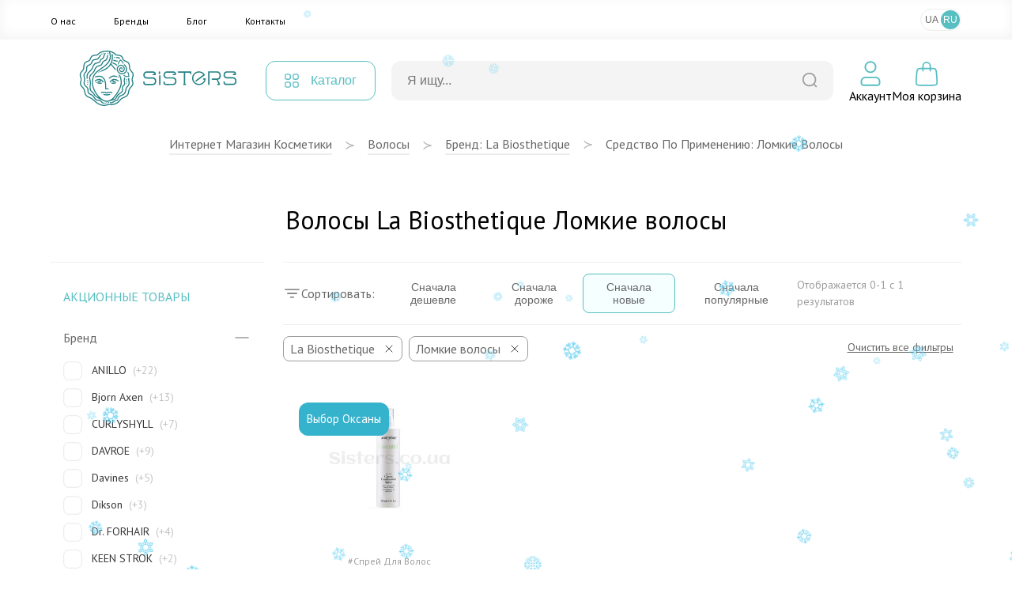

--- FILE ---
content_type: text/html; charset=UTF-8
request_url: https://sisters.co.ua/ru/kosmetyka-dlya-volossa/f-la_biosthetique-lamke_volossa
body_size: 13159
content:
<!doctype html>
<html lang="ru">
<head>
    <meta charset="UTF-8">
    <meta http-equiv="X-UA-Compatible" content="IE=Edge">
    <meta name="viewport" content="width=device-width, initial-scale=1">
    <meta name="theme-color" content="#fff">
    <meta name="format-detection" content="telephone=no">
        <title>Волосы La Biosthetique Ломкие волосы - купить в Украине с доставкой, выгодная цена в интернет магазине профессиональной косметики Sisters</title>
    <meta name="description" content="Волосы La Biosthetique Ломкие волосы по лучшим ценам ❤️ Заказывайте с доставкой в Киев и по Украине ✅ Профессиональная косметика на сайте интернет магазина Sisters ⭐">
<meta name="csrf-param" content="_csrf-frontend">
<meta name="csrf-token" content="Fd9R5tPrxwPmqvZxvXAiZiLv6n51OkEvbrflfZ_rkTlXtGaL5q2LZ6nhvAPfHhotc6qBLB11dl0e4r9E-pzQVw==">

<link href="/assets/65293447/css/app.css?v=1768473056" rel="stylesheet">
<script>var langPrefix = "\/ru";</script>    <link rel="apple-touch-icon" sizes="57x57" href="/favicon/apple-icon-57x57.png">
    <link rel="apple-touch-icon" sizes="60x60" href="/favicon/apple-icon-60x60.png">
    <link rel="apple-touch-icon" sizes="72x72" href="/favicon/apple-icon-72x72.png">
    <link rel="apple-touch-icon" sizes="76x76" href="/favicon/apple-icon-76x76.png">
    <link rel="apple-touch-icon" sizes="114x114" href="/favicon/apple-icon-114x114.png">
    <link rel="apple-touch-icon" sizes="120x120" href="/favicon/apple-icon-120x120.png">
    <link rel="apple-touch-icon" sizes="144x144" href="/favicon/apple-icon-144x144.png">
    <link rel="apple-touch-icon" sizes="152x152" href="/favicon/apple-icon-152x152.png">
    <link rel="apple-touch-icon" sizes="180x180" href="/favicon/apple-icon-180x180.png">
    <link rel="icon" type="image/png" sizes="192x192"  href="/favicon/android-icon-192x192.png">
    <link rel="icon" type="image/png" sizes="32x32" href="/favicon/favicon-32x32.png">
    <link rel="icon" type="image/png" sizes="96x96" href="/favicon/favicon-96x96.png">
    <link rel="icon" type="image/png" sizes="16x16" href="/favicon/favicon-16x16.png">
    <link rel="manifest" href="/favicon/manifest.json">
    <meta name="msapplication-TileColor" content="#ffffff">
    <meta name="msapplication-TileImage" content="/favicon/ms-icon-144x144.png">
    <meta name="theme-color" content="#ffffff">

    <link rel="canonical" href="https://sisters.co.ua/ru/kosmetyka-dlya-volossa/f-la_biosthetique-lamke_volossa">

    <link rel="alternate" href="https://sisters.co.ua/ru/kosmetyka-dlya-volossa/f-la_biosthetique-lamke_volossa" hreflang="ru">
    <link rel="alternate" href="https://sisters.co.ua/kosmetyka-dlya-volossa/f-la_biosthetique-lamke_volossa" hreflang="uk">
    <link rel="alternate" href="https://sisters.co.ua/kosmetyka-dlya-volossa/f-la_biosthetique-lamke_volossa" hreflang="x-default">

    <meta name="facebook-domain-verification" content="4b7qhq2janbixp57yzddd1bvfmos9y">
    <meta name="google-site-verification" content="wr6nV2VRziK0WofGUN-_RbdXTLptgfNNXLBzo9W-Ln0">

    <!-- Google Tag Manager -->
    <script>(function(w,d,s,l,i){w[l]=w[l]||[];w[l].push({'gtm.start':
                new Date().getTime(),event:'gtm.js'});var f=d.getElementsByTagName(s)[0],
            j=d.createElement(s),dl=l!='dataLayer'?'&l='+l:'';j.async=true;j.src=
            'https://www.googletagmanager.com/gtm.js?id='+i+dl;f.parentNode.insertBefore(j,f);
        })(window,document,'script','dataLayer','GTM-5BCV7LS');
    </script>

    <!-- End Google Tag Manager -->

    <script type="application/ld+json">
    {
        "@context": "http://schema.org",
        "@type": "WebSite",
        "url": "https://sisters.co.ua/",
        "potentialAction": {
            "@type": "SearchAction",
            "target": "https://sisters.co.ua/product/search?keyword={search_term_string}",
            "query-input": "required name=search_term_string"
        }
    }
    </script>
    <script type="application/ld+json">
    {
        "@context": "http://schema.org",
        "@type": "Organization",
        "name": "Sisters",
        "url": "https://sisters.co.ua/",
        "logo": "https://sisters.co.ua/img/logo.svg"
    }
    </script>

    
        <script type="application/ld+json">
    {
        "@context":"http://schema.org",
        "@type":"ItemList",
        "itemListElement": [
            {
    "@type":"ListItem",
    "position":1,
    "url":"https://sisters.co.ua/v-sprej-dlya-volossya/sprej-kondicioner-dla-volossa-la-biosthetique-essentiel-classic-conditioning-spray-250-ml"
}        ]
    }
    </script>
    </head>
<body>
<!-- Google Tag Manager (noscript) -->
<noscript><iframe src="https://www.googletagmanager.com/ns.html?id=GTM-5BCV7LS"
                  height="0" width="0" style="display:none;visibility:hidden"></iframe></noscript>
<!-- End Google Tag Manager (noscript) -->
<script>var __klEnabled = true;</script><div class="app">
    <div class="m-wrap"></div>
    <div class="dropdown-wrap modal-product-cart">
        <div class="modal-background modal-background-shopping-cart"></div>
        <div class="modal shopping-cart">
            <div class="shopping-cart__header">
                <div class="h5">Моя корзина</div>
                <button type="button" class="modal-close-btn">
                    <svg class="icon2" width="32" height="32" aria-hidden="true" xmlns="http://www.w3.org/2000/svg">
                        <use xlink:href="/img/sprite.svg#close"></use>
                    </svg>
                </button>
            </div>
            <div class="modal-content shopping-cart__content">
                <div class="shopping-cart__message">
    <p>Ваша корзина пуста.</p>
</div>            </div>
        </div>
    </div>
    <header>
                        <div class="mmenu-subcats">
            <div class="nav">
                <button onclick="window.mmenuBack()" class="mmenu-back" type="button">
                    <svg class="icon2" width="32" height="32" aria-hidden="true" xmlns="http://www.w3.org/2000/svg">
                        <use xlink:href="/img/sprite.svg#back"></use>
                    </svg>
                </button>
                <span class="tit"></span>
                <button onclick="window.mmenuClose()" type="button">
                    <svg class="icon2" width="32" height="32" aria-hidden="true" xmlns="http://www.w3.org/2000/svg">
                        <use xlink:href="/img/sprite.svg#close"></use>
                    </svg>
                </button>
            </div>
            <ul class="items"> </ul>
        </div>
        <div class="mobile-top-bar">
                                    <div class="items">
                <div>
                    <button type="button" onclick="window.mmenuToggle()">
                        <svg class="icon2" width="32" height="32" aria-hidden="true" xmlns="http://www.w3.org/2000/svg">
                            <use xlink:href="/img/sprite.svg#burger"></use>
                        </svg>
                    </button>
                </div>
                <div>
                    <button type="button" onclick="window.mmenuToggleSearch()">
                        <svg class="icon2" width="32" height="32" aria-hidden="true" xmlns="http://www.w3.org/2000/svg">
                            <use xlink:href="/img/sprite.svg#search2"></use>
                        </svg>
                    </button>
                </div>
                <div>
                                        <a href="/ru">
                                            <img src="/img/logo-mini.svg" class="logo-mini" alt="logo">
                                        </a>
                                    </div>
                <div>
                <div style="width:32px; height:32px;"></div>                </div>
                <div>
                    <button type="button" onclick="window.mmenuOpenCard()">
                        <span class="num cart-quantity2"></span>
                        <svg class="icon2" width="32" height="32" aria-hidden="true" xmlns="http://www.w3.org/2000/svg">
                            <use xlink:href="/img/sprite.svg#card2"></use>
                        </svg>
                    </button>
                </div>
            </div>

            <div class="search-box">
                <form action="/product/search">
                    <div class="input-box">
                        <input type="text" id="searchInput2" value="" name="keyword" placeholder="Я ищу...">
                        <button type="submit">
                            <svg class="icon2" width="20" height="20" aria-hidden="true" xmlns="http://www.w3.org/2000/svg">
                                <use xlink:href="/img/sprite.svg#search"></use>
                            </svg>
                        </button>
                    </div>
                </form>

                <div class="searchWrapper">
                    <div class="searchResults"></div>
                    <button type="submit">Посмотреть все товары</button>
                    <div class="searchLoader spinner"></div>
                </div>
            </div>

            <div class="mmenu">
                <div class="user-profile">
                                            <button type="button" onclick="document.location.href='/ru/login';">Войти</button>
                        <button type="button" onclick="document.location.href='/ru/signup';">Зарегистрироваться</button>
                                        </div>

                <div class="cats">
                </div>
                
                <div class="mmenu-footer">
                    <ul class="menu">
                        <li><a href="/ru/pro-nas">О нас</a></li>
                        <li><a href="/ru/brand">Бренды</a></li>
                        <li><a href="/ru/blog">Блог</a></li>
                        <li><a href="/ru/contact">Контакты</a></li>
                    </ul>

                    <div class="langs">
                        <span>Мова</span>
                        <a data-href="/ru/language-switch?d=L2tvc21ldHlrYS1kbHlhLXZvbG9zc2EvZi1sYV9iaW9zdGhldGlxdWUtbGFta2Vfdm9sb3NzYTo6dWstVUE%3D">UA</a><a data-href="/ru/language-switch?d=L3J1L2tvc21ldHlrYS1kbHlhLXZvbG9zc2EvZi1sYV9iaW9zdGhldGlxdWUtbGFta2Vfdm9sb3NzYTo6cnUtUlU%3D" class="active">RU</a>                    </div>
                </div>
            </div>
        </div>
        <div class="top-menu">
            <div class="inner container">
                <ul class="items">
                    <li><a href="/ru/pro-nas">О нас</a></li>
                    <li><a href="/ru/brand">Бренды</a></li>
                    <li><a href="/ru/blog">Блог</a></li>
                    <li><a href="/ru/contact">Контакты</a></li>
                </ul>
                
<ul class="lang-switch">
<li><button onclick="document.location.href='/ru/language-switch?d=L2tvc21ldHlrYS1kbHlhLXZvbG9zc2EvZi1sYV9iaW9zdGhldGlxdWUtbGFta2Vfdm9sb3NzYTo6dWstVUE%3D'">UA</a></li><li class="active"><button onclick="document.location.href='/ru/language-switch?d=L3J1L2tvc21ldHlrYS1kbHlhLXZvbG9zc2EvZi1sYV9iaW9zdGhldGlxdWUtbGFta2Vfdm9sb3NzYTo6cnUtUlU%3D'">RU</a></li></ul>            </div>
        </div>
        <div class="container">
            <div class="top-bar">
                <div class="logo">
                    <a href="/ru">                        <img src="/img/logo.svg" title="Інтернет магазин косметики Sisters" alt="Інтернет магазин косметики Sisters - Фото" width="272" height="56" loading="lazy">
                    </a>                </div>
                <div class="catalog-menu">
                    <button type="button">
                        <svg class="icon2" width="18" height="18" aria-hidden="true" xmlns="http://www.w3.org/2000/svg">
                            <use xlink:href="/img/sprite.svg#catalog-menu"></use>
                        </svg>

                        <span>Каталог</span>
                    </button>

                                        <div class="menu-box" id="menu-box-dropdown">
                        <div class="inner">
                            <div class="left">
                                <ul>
                                                                            <li class="active" data-category="5">
                                            <a href="/ru/kosmetyka-dlya-volossa">
                                                <svg class="icon2" width="38" height="38" aria-hidden="true" xmlns="http://www.w3.org/2000/svg">
                                                    <use xlink:href="/img/sprite.svg#rcat1"></use>
                                                </svg>
                                                <span>Волосы</span>
                                            </a>
                                        </li>
                                                                                <li data-category="3">
                                            <a href="/ru/kosmetyka-dlya-oblicca">
                                                <svg class="icon2" width="38" height="38" aria-hidden="true" xmlns="http://www.w3.org/2000/svg">
                                                    <use xlink:href="/img/sprite.svg#rcat2"></use>
                                                </svg>
                                                <span>Лицо</span>
                                            </a>
                                        </li>
                                                                                <li data-category="6">
                                            <a href="/ru/kosmetyka-dlya-tila">
                                                <svg class="icon2" width="38" height="38" aria-hidden="true" xmlns="http://www.w3.org/2000/svg">
                                                    <use xlink:href="/img/sprite.svg#rcat3"></use>
                                                </svg>
                                                <span>Тело</span>
                                            </a>
                                        </li>
                                                                                <li data-category="447">
                                            <a href="/ru/aromaty-dlia-domu">
                                                <svg class="icon2" width="38" height="38" aria-hidden="true" xmlns="http://www.w3.org/2000/svg">
                                                    <use xlink:href="/img/sprite.svg#rcat4"></use>
                                                </svg>
                                                <span>Дом</span>
                                            </a>
                                        </li>
                                                                                <li data-category="491">
                                            <a href="/ru/merch">
                                                <svg class="icon2" width="38" height="38" aria-hidden="true" xmlns="http://www.w3.org/2000/svg">
                                                    <use xlink:href="/img/sprite.svg#rcat5"></use>
                                                </svg>
                                                <span>Мерч</span>
                                            </a>
                                        </li>
                                        
                                </ul>
                            </div>
                            <div class="right">
                                                                    <ul class="active" data-parent="5">
                                        <li data-category="506">
                                                <svg class="icon2" width="34" height="34" aria-hidden="true" xmlns="http://www.w3.org/2000/svg">
                                                    <use xlink:href="/img/categories.svg#cicon-506"></use>
                                                </svg>
                                                <a href="/ru/v-shampun">Шампунь для волос</a>
                                            </li><li data-category="507">
                                                <svg class="icon2" width="34" height="34" aria-hidden="true" xmlns="http://www.w3.org/2000/svg">
                                                    <use xlink:href="/img/categories.svg#cicon-507"></use>
                                                </svg>
                                                <a href="/ru/v-kondiczoneri">Кондиционер для волос</a>
                                            </li><li data-category="508">
                                                <svg class="icon2" width="34" height="34" aria-hidden="true" xmlns="http://www.w3.org/2000/svg">
                                                    <use xlink:href="/img/categories.svg#cicon-508"></use>
                                                </svg>
                                                <a href="/ru/v-maski">Маска для волос</a>
                                            </li><li data-category="509">
                                                <svg class="icon2" width="34" height="34" aria-hidden="true" xmlns="http://www.w3.org/2000/svg">
                                                    <use xlink:href="/img/categories.svg#cicon-509"></use>
                                                </svg>
                                                <a href="/ru/v-zasobi-dlya-ochishhennya-shkri-golovi">Средства для кожи головы</a>
                                            </li><li data-category="510">
                                                <svg class="icon2" width="34" height="34" aria-hidden="true" xmlns="http://www.w3.org/2000/svg">
                                                    <use xlink:href="/img/categories.svg#cicon-510"></use>
                                                </svg>
                                                <a href="/ru/v-nezmivn-zasobi">Несмываемые средства для волос</a>
                                            </li><li data-category="511">
                                                <svg class="icon2" width="34" height="34" aria-hidden="true" xmlns="http://www.w3.org/2000/svg">
                                                    <use xlink:href="/img/categories.svg#cicon-511"></use>
                                                </svg>
                                                <a href="/ru/v-vdnovlyuyuch-proczeduri">Процедуры для волос</a>
                                            </li><li data-category="512">
                                                <svg class="icon2" width="34" height="34" aria-hidden="true" xmlns="http://www.w3.org/2000/svg">
                                                    <use xlink:href="/img/categories.svg#cicon-512"></use>
                                                </svg>
                                                <a href="/ru/stajling-dla-volossa">Стайлинг для волос</a>
                                            </li><li data-category="513">
                                                <svg class="icon2" width="34" height="34" aria-hidden="true" xmlns="http://www.w3.org/2000/svg">
                                                    <use xlink:href="/img/categories.svg#cicon-513"></use>
                                                </svg>
                                                <a href="/ru/parfumi-dla-volossa">Духи для волос</a>
                                            </li><li data-category="515">
                                                <svg class="icon2" width="34" height="34" aria-hidden="true" xmlns="http://www.w3.org/2000/svg">
                                                    <use xlink:href="/img/categories.svg#cicon-515"></use>
                                                </svg>
                                                <a href="/ru/aksesuari-dla-volossa">Аксессуары для волос</a>
                                            </li><li data-category="516">
                                                <svg class="icon2" width="34" height="34" aria-hidden="true" xmlns="http://www.w3.org/2000/svg">
                                                    <use xlink:href="/img/categories.svg#cicon-516"></use>
                                                </svg>
                                                <a href="/ru/termopriladi-dla-volossa">Термоприборы для волос</a>
                                            </li><li data-category="518">
                                                <svg class="icon2" width="34" height="34" aria-hidden="true" xmlns="http://www.w3.org/2000/svg">
                                                    <use xlink:href="/img/categories.svg#cicon-518"></use>
                                                </svg>
                                                <a href="/ru/v-zasobi-dlya-dtej">Средства для детей</a>
                                            </li><li data-category="519">
                                                <svg class="icon2" width="34" height="34" aria-hidden="true" xmlns="http://www.w3.org/2000/svg">
                                                    <use xlink:href="/img/categories.svg#cicon-519"></use>
                                                </svg>
                                                <a href="/ru/v-nabori">Наборы средств для волос</a>
                                            </li><li data-category="520">
                                                <svg class="icon2" width="34" height="34" aria-hidden="true" xmlns="http://www.w3.org/2000/svg">
                                                    <use xlink:href="/img/categories.svg#cicon-520"></use>
                                                </svg>
                                                <a href="/ru/v-mn-vers-zasobv">Миниатюры средств для волос</a>
                                            </li><li data-category="517">
                                                <svg class="icon2" width="34" height="34" aria-hidden="true" xmlns="http://www.w3.org/2000/svg">
                                                    <use xlink:href="/img/categories.svg#cicon-517"></use>
                                                </svg>
                                                <a href="/ru/v-zasobi-dlya-cholovkv">Средства для мужчин</a>
                                            </li>                                    </ul>
                                                                        <ul data-parent="3">
                                        <li data-category="492">
                                                <svg class="icon2" width="34" height="34" aria-hidden="true" xmlns="http://www.w3.org/2000/svg">
                                                    <use xlink:href="/img/categories.svg#cicon-492"></use>
                                                </svg>
                                                <a href="/ru/ocisenna-skiri-oblicca">Очищение кожи лица</a>
                                            </li><li data-category="493">
                                                <svg class="icon2" width="34" height="34" aria-hidden="true" xmlns="http://www.w3.org/2000/svg">
                                                    <use xlink:href="/img/categories.svg#cicon-493"></use>
                                                </svg>
                                                <a href="/ru/o-skrabi-plngi-dlya-shkri-oblichchya">Средства для эксфолиации лица</a>
                                            </li><li data-category="494">
                                                <svg class="icon2" width="34" height="34" aria-hidden="true" xmlns="http://www.w3.org/2000/svg">
                                                    <use xlink:href="/img/categories.svg#cicon-494"></use>
                                                </svg>
                                                <a href="/ru/o-zasobi-dlya-tonzacz-oblichchya">Средства для тонизации лица</a>
                                            </li><li data-category="495">
                                                <svg class="icon2" width="34" height="34" aria-hidden="true" xmlns="http://www.w3.org/2000/svg">
                                                    <use xlink:href="/img/categories.svg#cicon-495"></use>
                                                </svg>
                                                <a href="/ru/o-sirovatka-dlya-oblichchya">Сыворотки для лица</a>
                                            </li><li data-category="496">
                                                <svg class="icon2" width="34" height="34" aria-hidden="true" xmlns="http://www.w3.org/2000/svg">
                                                    <use xlink:href="/img/categories.svg#cicon-496"></use>
                                                </svg>
                                                <a href="/ru/o-krem-dlya-oblichchya">Крем для лица</a>
                                            </li><li data-category="497">
                                                <svg class="icon2" width="34" height="34" aria-hidden="true" xmlns="http://www.w3.org/2000/svg">
                                                    <use xlink:href="/img/categories.svg#cicon-497"></use>
                                                </svg>
                                                <a href="/ru/o-zasobi-dlya-doglyadu-za-shkroyu-navkolo-ochej">Уход за кожей вокруг глаз</a>
                                            </li><li data-category="498">
                                                <svg class="icon2" width="34" height="34" aria-hidden="true" xmlns="http://www.w3.org/2000/svg">
                                                    <use xlink:href="/img/categories.svg#cicon-498"></use>
                                                </svg>
                                                <a href="/ru/o-maska-dlya-oblichchya">Маски для лица</a>
                                            </li><li data-category="499">
                                                <svg class="icon2" width="34" height="34" aria-hidden="true" xmlns="http://www.w3.org/2000/svg">
                                                    <use xlink:href="/img/categories.svg#cicon-499"></use>
                                                </svg>
                                                <a href="/ru/o-zasobi-z-spf">Защита от солнца</a>
                                            </li><li data-category="500">
                                                <svg class="icon2" width="34" height="34" aria-hidden="true" xmlns="http://www.w3.org/2000/svg">
                                                    <use xlink:href="/img/categories.svg#cicon-500"></use>
                                                </svg>
                                                <a href="/ru/o-avtozasmaga">Автозагар</a>
                                            </li><li data-category="501">
                                                <svg class="icon2" width="34" height="34" aria-hidden="true" xmlns="http://www.w3.org/2000/svg">
                                                    <use xlink:href="/img/categories.svg#cicon-501"></use>
                                                </svg>
                                                <a href="/ru/o-zasobi-dlya-doglyadu-za-gubami">Уход за губами</a>
                                            </li><li data-category="502">
                                                <svg class="icon2" width="34" height="34" aria-hidden="true" xmlns="http://www.w3.org/2000/svg">
                                                    <use xlink:href="/img/categories.svg#cicon-502"></use>
                                                </svg>
                                                <a href="/ru/dekorativna-kosmetika">Макияж</a>
                                            </li><li data-category="623">
                                                <svg class="icon2" width="34" height="34" aria-hidden="true" xmlns="http://www.w3.org/2000/svg">
                                                    <use xlink:href="/img/categories.svg#cicon-623"></use>
                                                </svg>
                                                <a href="/ru/zasobi-dla-rostu-brivvij">Средства для роста ресниц</a>
                                            </li><li data-category="505">
                                                <svg class="icon2" width="34" height="34" aria-hidden="true" xmlns="http://www.w3.org/2000/svg">
                                                    <use xlink:href="/img/categories.svg#cicon-505"></use>
                                                </svg>
                                                <a href="/ru/aksesuari-dla-dogladu-za-obliccam">Аксессуары для ухода за лицом</a>
                                            </li><li data-category="503">
                                                <svg class="icon2" width="34" height="34" aria-hidden="true" xmlns="http://www.w3.org/2000/svg">
                                                    <use xlink:href="/img/categories.svg#cicon-503"></use>
                                                </svg>
                                                <a href="/ru/o-nabori">Наборы по уходу за лицом</a>
                                            </li><li data-category="504">
                                                <svg class="icon2" width="34" height="34" aria-hidden="true" xmlns="http://www.w3.org/2000/svg">
                                                    <use xlink:href="/img/categories.svg#cicon-504"></use>
                                                </svg>
                                                <a href="/ru/o-mn-vers-zasobv">Миниатюры средств для лица</a>
                                            </li><li data-category="572">
                                                <svg class="icon2" width="34" height="34" aria-hidden="true" xmlns="http://www.w3.org/2000/svg">
                                                    <use xlink:href="/img/categories.svg#cicon-572"></use>
                                                </svg>
                                                <a href="/ru/zasobi-dla-colovikiv-3">Средства для мужчин</a>
                                            </li>                                    </ul>
                                                                        <ul data-parent="6">
                                        <li data-category="521">
                                                <svg class="icon2" width="34" height="34" aria-hidden="true" xmlns="http://www.w3.org/2000/svg">
                                                    <use xlink:href="/img/categories.svg#cicon-521"></use>
                                                </svg>
                                                <a href="/ru/gigiena-tila">Гигиена тела</a>
                                            </li><li data-category="522">
                                                <svg class="icon2" width="34" height="34" aria-hidden="true" xmlns="http://www.w3.org/2000/svg">
                                                    <use xlink:href="/img/categories.svg#cicon-522"></use>
                                                </svg>
                                                <a href="/ru/doglad-za-tilom">Уход за телом</a>
                                            </li><li data-category="523">
                                                <svg class="icon2" width="34" height="34" aria-hidden="true" xmlns="http://www.w3.org/2000/svg">
                                                    <use xlink:href="/img/categories.svg#cicon-523"></use>
                                                </svg>
                                                <a href="/ru/doglad-za-rotovou-porozninou">Уход за полостью рта</a>
                                            </li><li data-category="525">
                                                <svg class="icon2" width="34" height="34" aria-hidden="true" xmlns="http://www.w3.org/2000/svg">
                                                    <use xlink:href="/img/categories.svg#cicon-525"></use>
                                                </svg>
                                                <a href="/ru/t-shhtka-dlya-masazhu">Аксессуары для тела</a>
                                            </li><li data-category="526">
                                                <svg class="icon2" width="34" height="34" aria-hidden="true" xmlns="http://www.w3.org/2000/svg">
                                                    <use xlink:href="/img/categories.svg#cicon-526"></use>
                                                </svg>
                                                <a href="/ru/t-parfumi">Духи</a>
                                            </li><li data-category="622">
                                                <svg class="icon2" width="34" height="34" aria-hidden="true" xmlns="http://www.w3.org/2000/svg">
                                                    <use xlink:href="/img/categories.svg#cicon-622"></use>
                                                </svg>
                                                <a href="/ru/zasobi-dla-ditej-2">Детские средства гигиены</a>
                                            </li><li data-category="527">
                                                <svg class="icon2" width="34" height="34" aria-hidden="true" xmlns="http://www.w3.org/2000/svg">
                                                    <use xlink:href="/img/categories.svg#cicon-527"></use>
                                                </svg>
                                                <a href="/ru/t-nabori">Наборы средств для тела</a>
                                            </li><li data-category="573">
                                                <svg class="icon2" width="34" height="34" aria-hidden="true" xmlns="http://www.w3.org/2000/svg">
                                                    <use xlink:href="/img/categories.svg#cicon-573"></use>
                                                </svg>
                                                <a href="/ru/miniaturi-zasobiv-dla-tila">Миниатюры средств для тела</a>
                                            </li><li data-category="524">
                                                <svg class="icon2" width="34" height="34" aria-hidden="true" xmlns="http://www.w3.org/2000/svg">
                                                    <use xlink:href="/img/categories.svg#cicon-524"></use>
                                                </svg>
                                                <a href="/ru/t-zasobi-dlya-cholovkv">Средства для мужчин</a>
                                            </li>                                    </ul>
                                                                        <ul data-parent="447">
                                        <li data-category="633">
                                                <svg class="icon2" width="34" height="34" aria-hidden="true" xmlns="http://www.w3.org/2000/svg">
                                                    <use xlink:href="/img/categories.svg#cicon-633"></use>
                                                </svg>
                                                <a rel="nofollow" href="/ru/podarunki-4">Подарки для дома и уюта</a>
                                            </li><li data-category="528">
                                                <svg class="icon2" width="34" height="34" aria-hidden="true" xmlns="http://www.w3.org/2000/svg">
                                                    <use xlink:href="/img/categories.svg#cicon-528"></use>
                                                </svg>
                                                <a href="/ru/aromadiffuzor">Аромадифузоры</a>
                                            </li><li data-category="529">
                                                <svg class="icon2" width="34" height="34" aria-hidden="true" xmlns="http://www.w3.org/2000/svg">
                                                    <use xlink:href="/img/categories.svg#cicon-529"></use>
                                                </svg>
                                                <a href="/ru/aroma-sprej">Ароматизированный спрей</a>
                                            </li><li data-category="530">
                                                <svg class="icon2" width="34" height="34" aria-hidden="true" xmlns="http://www.w3.org/2000/svg">
                                                    <use xlink:href="/img/categories.svg#cicon-530"></use>
                                                </svg>
                                                <a href="/ru/svicki">Арома свечи</a>
                                            </li><li data-category="624">
                                                <svg class="icon2" width="34" height="34" aria-hidden="true" xmlns="http://www.w3.org/2000/svg">
                                                    <use xlink:href="/img/categories.svg#cicon-624"></use>
                                                </svg>
                                                <a href="/ru/parfum-dla-pranna">Духи для стирки</a>
                                            </li>                                    </ul>
                                                                        <ul data-parent="491">
                                        <li data-category="531">
                                                <svg class="icon2" width="34" height="34" aria-hidden="true" xmlns="http://www.w3.org/2000/svg">
                                                    <use xlink:href="/img/categories.svg#cicon-531"></use>
                                                </svg>
                                                <a href="/ru/o-podarunkovij-sertifkat">Подарочные сертификаты</a>
                                            </li><li data-category="532">
                                                <svg class="icon2" width="34" height="34" aria-hidden="true" xmlns="http://www.w3.org/2000/svg">
                                                    <use xlink:href="/img/categories.svg#cicon-532"></use>
                                                </svg>
                                                <a href="/ru/o-podarunkov-paketi-eko-torbi">Подарочные пакеты</a>
                                            </li><li data-category="533">
                                                <svg class="icon2" width="34" height="34" aria-hidden="true" xmlns="http://www.w3.org/2000/svg">
                                                    <use xlink:href="/img/categories.svg#cicon-533"></use>
                                                </svg>
                                                <a href="/ru/v-firmova-produkcia-sisters">Sisters мерч</a>
                                            </li>                                    </ul>
                                                                </div>
                            <div class="far-right">
                                                                    <ul data-parent="521">
                                        <li>
                                                <a href="/ru/t-gel-pnka-dlya-dushu">Гель/пенка для душа</a>
                                            </li>
                                            <li>
                                                <a href="/ru/milo-dla-tila">Мыло для тела</a>
                                            </li>
                                            <li>
                                                <a href="/ru/v-dezodorant-antipersprant">Антиперспирант/дезодорант для тела</a>
                                            </li>
                                            <li>
                                                <a href="/ru/t-zasobi-dlya-ntimno-ggni">Средства для интимной гигиены</a>
                                            </li>
                                            <li>
                                                <a href="/ru/zasobi-dla-tila-z-visipami">Средства для тела при высыпаниях</a>
                                            </li>
                                                                                </ul>
                                                                        <ul data-parent="531">
                                                                            </ul>
                                                                        <ul data-parent="633">
                                                                            </ul>
                                                                        <ul data-parent="492">
                                        <li>
                                                <a href="/ru/o-zasobi-dlya-znyattya-makyazhu">Средства для демакияжа</a>
                                            </li>
                                            <li>
                                                <a href="/ru/o-zasobi-dlya-vmivannya-oblichchya">Средства для умывания лица</a>
                                            </li>
                                            <li>
                                                <a href="/ru/zasobi-2-v-1">Средства 2 в 1</a>
                                            </li>
                                                                                </ul>
                                                                        <ul data-parent="506">
                                        <li>
                                                <a href="/ru/v-shampun-2">Жидкий шампунь для волос</a>
                                            </li>
                                            <li>
                                                <a href="/ru/v-suhij-shampun">Сухой шампунь для волос</a>
                                            </li>
                                            <li>
                                                <a href="/ru/bezsulfatnij-sampun">Бессульфатный шампунь</a>
                                            </li>
                                                                                </ul>
                                                                        <ul data-parent="522">
                                        <li>
                                                <a href="/ru/t-skrabi-plngi-dlya-tla">Скраб/пилинг для тела</a>
                                            </li>
                                            <li>
                                                <a href="/ru/t-molochko-losjoni-kremi-dlya-tla">Лосьон/крем для тела</a>
                                            </li>
                                            <li>
                                                <a href="/ru/t-maslo-dlya-tla">Масло для тела</a>
                                            </li>
                                            <li>
                                                <a href="/ru/zasobi-dla-dogladu-za-rukami">Средства для кожи рук</a>
                                            </li>
                                            <li>
                                                <a href="/ru/t-zasobi-dlya-dogljadu-za-nogamu">Средства для кожи ног</a>
                                            </li>
                                            <li>
                                                <a href="/ru/t-avtozasmaga">Автозагар</a>
                                            </li>
                                            <li>
                                                <a href="/ru/t-zasobi-z-spf">Солнцезащитные средства для тела</a>
                                            </li>
                                            <li>
                                                <a href="/ru/zasobi-dla-vanni">Средства для ванной</a>
                                            </li>
                                                                                </ul>
                                                                        <ul data-parent="528">
                                        <li>
                                                <a href="/ru/aromadifuzori-dla-domu"> Аромадифузоры для дома</a>
                                            </li>
                                            <li>
                                                <a href="/ru/aromadifuzori-dla-avto">Аромадиффузоры для авто</a>
                                            </li>
                                                                                </ul>
                                                                        <ul data-parent="532">
                                                                            </ul>
                                                                        <ul data-parent="493">
                                        <li>
                                                <a href="/ru/vatni-diski">Пилинг диски</a>
                                            </li>
                                            <li>
                                                <a href="/ru/domasnij-himicnij-piling">Домашний химический пилинг</a>
                                            </li>
                                            <li>
                                                <a href="/ru/piling-skatka">Пилинг скатка</a>
                                            </li>
                                            <li>
                                                <a href="/ru/skrab-polis">Скраб / Полиш</a>
                                            </li>
                                            <li>
                                                <a href="/ru/enzimna-pudra">Энзимная пудра</a>
                                            </li>
                                            <li>
                                                <a href="/ru/maska-dla-eksfoliacii-oblicca">Маска для эксфолиации лица</a>
                                            </li>
                                                                                </ul>
                                                                        <ul data-parent="507">
                                                                            </ul>
                                                                        <ul data-parent="523">
                                        <li>
                                                <a href="/ru/zubna-pasta">Зубная паста</a>
                                            </li>
                                            <li>
                                                <a href="/ru/zubna-sitka">Зубная щетка</a>
                                            </li>
                                            <li>
                                                <a href="/ru/opoliskuvac-dla-rota">Ополаскиватель для рта</a>
                                            </li>
                                            <li>
                                                <a href="/ru/dodatkovij-doglad-za-rotovou-porozninou">Дополнительный уход за полостью рта</a>
                                            </li>
                                                                                </ul>
                                                                        <ul data-parent="529">
                                        <li>
                                                <a href="/ru/sprej-dla-domu">Спрей для дома</a>
                                            </li>
                                                                                </ul>
                                                                        <ul data-parent="533">
                                                                            </ul>
                                                                        <ul data-parent="494">
                                        <li>
                                                <a href="/ru/toner-dla-oblicca">Тонер/ лосьон для лица</a>
                                            </li>
                                            <li>
                                                <a href="/ru/esencia-dla-oblicca">Эссенция для лица</a>
                                            </li>
                                            <li>
                                                <a href="/ru/toner-padi">Тонер-пады</a>
                                            </li>
                                            <li>
                                                <a href="/ru/mist-dla-oblicca">Мист для лица</a>
                                            </li>
                                                                                </ul>
                                                                        <ul data-parent="508">
                                                                            </ul>
                                                                        <ul data-parent="525">
                                        <li>
                                                <a href="/ru/rukavychky-dlia-avtozasmahy">Перчатки для автозагара</a>
                                            </li>
                                            <li>
                                                <a href="/ru/masazhni-shchitky-dlia-tila">Массажные щетки для тела</a>
                                            </li>
                                                                                </ul>
                                                                        <ul data-parent="530">
                                                                            </ul>
                                                                        <ul data-parent="495">
                                        <li>
                                                <a href="/ru/zvolozuuci-ta-zaspokijlivi-serumi">Увлажняющие и успокаивающие серумы</a>
                                            </li>
                                            <li>
                                                <a href="/ru/zasobi-z-vitaminom-s">Сыворотка с витамином С</a>
                                            </li>
                                            <li>
                                                <a href="/ru/zasobi-z-retinolom">Сыворотка с ретинолом</a>
                                            </li>
                                            <li>
                                                <a href="/ru/zasobi-z-niacinamidom">Сыворотка с ниацинамидом</a>
                                            </li>
                                            <li>
                                                <a href="/ru/zasobi-z-benzoil-peroksidom">Средства с бензоил пероксидом</a>
                                            </li>
                                            <li>
                                                <a href="/ru/o-tochkov-zasobi-vd-visipan">Точечные средства</a>
                                            </li>
                                            <li>
                                                <a href="/ru/insi-sirovatki">Другие сыворотки</a>
                                            </li>
                                                                                </ul>
                                                                        <ul data-parent="509">
                                        <li>
                                                <a href="/ru/v-skrabi-pilingi-dla-skiri-golovi">Пилинг / Скраб для кожи головы</a>
                                            </li>
                                            <li>
                                                <a href="/ru/sprej-dla-skiri-golovi">Спрей для кожи головы</a>
                                            </li>
                                            <li>
                                                <a href="/ru/maska-dla-skiri-golovi">Маска для кожи головы</a>
                                            </li>
                                            <li>
                                                <a href="/ru/losjon-ampula-dla-skiri-golovi">Лосьон/ Ампула для кожи головы</a>
                                            </li>
                                                                                </ul>
                                                                        <ul data-parent="526">
                                                                            </ul>
                                                                        <ul data-parent="624">
                                                                            </ul>
                                                                        <ul data-parent="496">
                                                                            </ul>
                                                                        <ul data-parent="510">
                                        <li>
                                                <a href="/ru/v-sprej-dlya-volossya">Спрей для волос</a>
                                            </li>
                                            <li>
                                                <a href="/ru/v-ampuli-dlya-volossya">Ампулы для волос</a>
                                            </li>
                                            <li>
                                                <a href="/ru/v-maslo-dlya-volossya">Масло / серум для волос</a>
                                            </li>
                                            <li>
                                                <a href="/ru/v-termozahist">Термозащитное средство для волос</a>
                                            </li>
                                            <li>
                                                <a href="/ru/krem-dla-volossa">Крем для волос</a>
                                            </li>
                                            <li>
                                                <a href="/ru/v-zasobi-z-spf">Несмываемые средства для волос с SPF</a>
                                            </li>
                                                                                </ul>
                                                                        <ul data-parent="622">
                                                                            </ul>
                                                                        <ul data-parent="497">
                                        <li>
                                                <a href="/ru/sirovatka-pid-oci">Сыворотка под глаза</a>
                                            </li>
                                            <li>
                                                <a href="/ru/krem-pid-oci">Крем под глаза</a>
                                            </li>
                                            <li>
                                                <a href="/ru/patci-pid-oci">Патчи под глаза</a>
                                            </li>
                                                                                </ul>
                                                                        <ul data-parent="511">
                                                                            </ul>
                                                                        <ul data-parent="512">
                                        <li>
                                                <a href="/ru/v-zasobi-dlya-ukladki">Средства для фиксации волос</a>
                                            </li>
                                            <li>
                                                <a href="/ru/zasobi-dla-kuceriv">Средства для кудрей</a>
                                            </li>
                                            <li>
                                                <a href="/ru/zasobi-dla-prikorenevogo-obemu">Средства для прикорневого объема</a>
                                            </li>
                                                                                </ul>
                                                                        <ul data-parent="527">
                                        <li>
                                                <a href="/ru/podarunki-3">Подарки по уходу за телом</a>
                                            </li>
                                                                                </ul>
                                                                        <ul data-parent="498">
                                        <li>
                                                <a href="/ru/tkaninni-maski">Тканевые маски</a>
                                            </li>
                                            <li>
                                                <a href="/ru/zmivni-maski">Смывные маски</a>
                                            </li>
                                            <li>
                                                <a href="/ru/nicni-maski">Ночные маски</a>
                                            </li>
                                            <li>
                                                <a href="/ru/karboksiterapya">Карбокситерапия</a>
                                            </li>
                                            <li>
                                                <a href="/ru/gidrogelevi-maski">Гидрогелевые маски</a>
                                            </li>
                                                                                </ul>
                                                                        <ul data-parent="513">
                                                                            </ul>
                                                                        <ul data-parent="573">
                                                                            </ul>
                                                                        <ul data-parent="499">
                                        <li>
                                                <a href="/ru/zasobi-z-spf-na-himicnih-filtrah">Средства SPF на химических фильтрах</a>
                                            </li>
                                            <li>
                                                <a href="/ru/zasobi-z-spf-na-fizicnih-filtrah">Средства SPF на физических фильтрах</a>
                                            </li>
                                            <li>
                                                <a href="/ru/zasobi-z-spf-na-miksi-filtriv">Средства SPF на миксе фильтров</a>
                                            </li>
                                                                                </ul>
                                                                        <ul data-parent="524">
                                                                            </ul>
                                                                        <ul data-parent="500">
                                                                            </ul>
                                                                        <ul data-parent="515">
                                        <li>
                                                <a href="/ru/v-brash-rozchski-dlya-volossya">Щетка для волос</a>
                                            </li>
                                            <li>
                                                <a href="/ru/bras-dla-volossa">Браш для волос</a>
                                            </li>
                                            <li>
                                                <a href="/ru/v-rezinki-ta-nsh-aksesuari-dlya-volossya">Резинки для волос</a>
                                            </li>
                                            <li>
                                                <a href="/ru/obruczakolkipovazka-dla-volossa">Обруч/заколки/повязка для волос</a>
                                            </li>
                                            <li>
                                                <a href="/ru/v-navolocka">Полотенце-тюрбан/наволочка для волос</a>
                                            </li>
                                            <li>
                                                <a href="/ru/v-termo-shapka">Термошапка для волос</a>
                                            </li>
                                                                                </ul>
                                                                        <ul data-parent="501">
                                                                            </ul>
                                                                        <ul data-parent="516">
                                        <li>
                                                <a href="/ru/v-feni">Фен для волос</a>
                                            </li>
                                            <li>
                                                <a href="/ru/v-virivnuvaci">Утюжок для волос</a>
                                            </li>
                                            <li>
                                                <a href="/ru/stajler-dla-volossa">Стайлер для волос</a>
                                            </li>
                                                                                </ul>
                                                                        <ul data-parent="502">
                                        <li>
                                                <a href="/ru/baza-pid-makiaz">База под макияж</a>
                                            </li>
                                            <li>
                                                <a href="/ru/o-vv-krem-ss-krem-ta-tonalnij-krem">Тональные средства</a>
                                            </li>
                                            <li>
                                                <a href="/ru/mineralni-pudri">Пудра для лица</a>
                                            </li>
                                            <li>
                                                <a href="/ru/rumana">Румяная и мультифункциональная помада</a>
                                            </li>
                                            <li>
                                                <a href="/ru/o-konsileri">Консилеры и жидкие контуринги</a>
                                            </li>
                                            <li>
                                                <a href="/ru/zasobi-dla-makiazu-gub">Средства для макияжа губ</a>
                                            </li>
                                            <li>
                                                <a href="/ru/zasobi-dla-briv">Средства для макияжа бровей</a>
                                            </li>
                                            <li>
                                                <a href="/ru/zasobi-dla-makiazu-ocej">Средства для макияжа глаз</a>
                                            </li>
                                            <li>
                                                <a href="/ru/zasobi-dla-nanesenna-makiazu">Аксессуары для макияжа</a>
                                            </li>
                                                                                </ul>
                                                                        <ul data-parent="518">
                                                                            </ul>
                                                                        <ul data-parent="623">
                                                                            </ul>
                                                                        <ul data-parent="519">
                                        <li>
                                                <a href="/ru/podarunki">Подарочные наборы для ухода за волосами</a>
                                            </li>
                                                                                </ul>
                                                                        <ul data-parent="505">
                                        <li>
                                                <a href="/ru/o-masazheri-dlya-oblichchya">Массажеры/кисти для масок</a>
                                            </li>
                                            <li>
                                                <a href="/ru/kosmeticki">Косметички/повязки</a>
                                            </li>
                                            <li>
                                                <a href="/ru/braslety-dlia-vmyvannia">Браслеты для умывания</a>
                                            </li>
                                                                                </ul>
                                                                        <ul data-parent="520">
                                                                            </ul>
                                                                        <ul data-parent="503">
                                        <li>
                                                <a href="/ru/podarunki-2">Подарочные наборы для ухода за лицом</a>
                                            </li>
                                                                                </ul>
                                                                        <ul data-parent="517">
                                                                            </ul>
                                                                        <ul data-parent="504">
                                                                            </ul>
                                                                        <ul data-parent="572">
                                                                            </ul>
                                                                </div>
                        </div>
                    </div>
                </div>
                <div class="search">
                    <form action="/ru/product/search">
                        <div class="text-input">
                                                        <input type="text" placeholder="Я ищу..." autocomplete="off" value="" name="keyword" id="searchInput">
                            <div class="searchWrapper">
                                <div class="searchResults"></div>
                                <button type="submit">Посмотреть все товары</button>
                                <div class="searchLoader spinner"></div>
                            </div>
                            <span class="icon" style="display:none">
                                <i class="icon-close" id="searchClose"></i>
                            </span>

                            <button type="submit">
                                <svg class="icon2" width="20" height="20" aria-hidden="true" xmlns="http://www.w3.org/2000/svg">
                                    <use xlink:href="/img/sprite.svg#search"></use>
                                </svg>
                            </button>
                        </div>
                    </form>
                </div>
                <div class="user-menu">
                    <ul>
                        <li class="navbar-item has-dropdown is-hoverable user-profile-menu">
                            <button type="button">
                                <svg class="icon2" width="32" height="32" aria-hidden="true" xmlns="http://www.w3.org/2000/svg">
                                    <use xlink:href="/img/sprite.svg?t=2#um1"></use>
                                </svg>
                                <span>Аккаунт</span>
                            </button>

                            <div class="navbar-dropdown">
                                <div class="inner">
                                                                    <a rel="nofollow" href="/ru/login" class="navbar-item item-hoverable"> Войти </a>
                                    <a rel="nofollow" href="/ru/signup" class="navbar-item item-hoverable"> Зарегистрироваться </a>
                                                                    </div>
                            </div>
                        </li>
                                                <li>
                            <button type="button" id="navbar-cart">
                                <span class="num cart-quantity"></span>
                                <svg class="icon2" width="32" height="32" aria-hidden="true" xmlns="http://www.w3.org/2000/svg">
                                    <use xlink:href="/img/sprite.svg#um3"></use>
                                </svg>
                                <span>Моя корзина</span>
                            </button>
                        </li>
                    </ul>
                </div>
            </div>
        </div>
    </header>
            <div class="breadcrumbs">
            <div class="container">
                <nav class="breadcrumb has-succeeds-separator is-centered" aria-label="breadcrumbs">
                    <ul class="breadcrumbs__list" itemscope itemtype="http://schema.org/BreadcrumbList"><li class="breadcrumbs__item" itemprop="itemListElement" itemscope itemtype="http://schema.org/ListItem"><a class="link breadcrumbs__home" href="/ru" itemprop="item"><span class="d-none d-lg-block" itemprop="name">Интернет магазин косметики</span><meta itemprop="position" content="1"></a></li><li class="breadcrumbs__item" itemprop="itemListElement" itemscope itemtype="http://schema.org/ListItem"><a class="breadcrumbs__item" href="/ru/kosmetyka-dlya-volossa" aria-current="page" itemprop="item"><span itemprop="name">Волосы</span><meta itemprop="position" content="2"></a></li><li class="breadcrumbs__item" itemprop="itemListElement" itemscope itemtype="http://schema.org/ListItem"><a class="breadcrumbs__item" href="/ru/kosmetyka-dlya-volossa/f-la_biosthetique" aria-current="page" itemprop="item"><span itemprop="name">Бренд: La Biosthetique</span><meta itemprop="position" content="3"></a></li><li class="breadcrumbs__item" itemprop="itemListElement" itemscope itemtype="http://schema.org/ListItem"><disabled-a class="breadcrumbs__item is-active" href="/ru/kosmetyka-dlya-volossa/f-la_biosthetique-lamke_volossa" aria-current="page" itemprop="item"><span itemprop="name">Средство по применению: Ломкие волосы</span><meta itemprop="position" content="4"></disabled-a></li></ul>                </nav>
            </div>
        </div>
            <main >
        
<section class="section store board">
    <div class="container">
        <div class="has-text-centered namespace">
            <h1 class="title">Волосы La Biosthetique Ломкие волосы</h1>
            <span class="styled-title"></span>
        </div>
                <div class="columns is-desktop columns-inner-layout">
            <div class="column is-3-desktop is-half-tablet">
                <button class="is-hidden-desktop toggle-filters">Застосувати фільтри</button>
                <nav id="categories" class="categories is-hidden-mobile">
                    
                    <div class="category">
    <div class="category-list">
        <a rel="nofollow" href="/ru/kosmetyka-dlya-volossa/f-la_biosthetique-lamke_volossa/discount">
            АКЦИОННЫЕ ТОВАРЫ        </a>
    </div>
</div>
<div class="category">
    <header class="category-header">
        <strong class="category-title">Бренд</strong>
        <button class="category-toggle" type="button">
            <svg class="icon2 icon2-plus" width="24" height="24" aria-hidden="true" xmlns="http://www.w3.org/2000/svg">
                <use xlink:href="/img/sprite.svg#plus"></use>
            </svg>
            <svg class="icon2 icon2-minus" width="24" height="24" aria-hidden="true" xmlns="http://www.w3.org/2000/svg">
                <use xlink:href="/img/sprite.svg#minus"></use>
            </svg>
        </button>
    </header>
    <ul class="category-list">
        
            <li>
                <a rel="nofollow" href="/ru/kosmetyka-dlya-volossa/f-anillo-la_biosthetique-lamke_volossa">
                    <svg class="icon2 icon2-checkbox" width="24" height="24" aria-hidden="true" xmlns="http://www.w3.org/2000/svg">
                        <use xlink:href="/img/sprite.svg#checkbox"></use>
                    </svg>
                    <svg class="icon2 icon2-checkbox-checked" width="24" height="24" aria-hidden="true" xmlns="http://www.w3.org/2000/svg">
                        <use xlink:href="/img/sprite.svg#checkbox-checked"></use>
                    </svg>
                    ANILLO                          <span class="count">(+22)</span>
                                        </a>
            </li>
            
            <li>
                <a rel="nofollow" href="/ru/kosmetyka-dlya-volossa/f-bjorn_axen-la_biosthetique-lamke_volossa">
                    <svg class="icon2 icon2-checkbox" width="24" height="24" aria-hidden="true" xmlns="http://www.w3.org/2000/svg">
                        <use xlink:href="/img/sprite.svg#checkbox"></use>
                    </svg>
                    <svg class="icon2 icon2-checkbox-checked" width="24" height="24" aria-hidden="true" xmlns="http://www.w3.org/2000/svg">
                        <use xlink:href="/img/sprite.svg#checkbox-checked"></use>
                    </svg>
                    Bjorn Axen                          <span class="count">(+13)</span>
                                        </a>
            </li>
            
            <li>
                <a rel="nofollow" href="/ru/kosmetyka-dlya-volossa/f-curly_shyll-la_biosthetique-lamke_volossa">
                    <svg class="icon2 icon2-checkbox" width="24" height="24" aria-hidden="true" xmlns="http://www.w3.org/2000/svg">
                        <use xlink:href="/img/sprite.svg#checkbox"></use>
                    </svg>
                    <svg class="icon2 icon2-checkbox-checked" width="24" height="24" aria-hidden="true" xmlns="http://www.w3.org/2000/svg">
                        <use xlink:href="/img/sprite.svg#checkbox-checked"></use>
                    </svg>
                    CURLYSHYLL                          <span class="count">(+7)</span>
                                        </a>
            </li>
            
            <li>
                <a rel="nofollow" href="/ru/kosmetyka-dlya-volossa/f-davroe-la_biosthetique-lamke_volossa">
                    <svg class="icon2 icon2-checkbox" width="24" height="24" aria-hidden="true" xmlns="http://www.w3.org/2000/svg">
                        <use xlink:href="/img/sprite.svg#checkbox"></use>
                    </svg>
                    <svg class="icon2 icon2-checkbox-checked" width="24" height="24" aria-hidden="true" xmlns="http://www.w3.org/2000/svg">
                        <use xlink:href="/img/sprite.svg#checkbox-checked"></use>
                    </svg>
                    DAVROE                          <span class="count">(+9)</span>
                                        </a>
            </li>
            
            <li>
                <a rel="nofollow" href="/ru/kosmetyka-dlya-volossa/f-davines-la_biosthetique-lamke_volossa">
                    <svg class="icon2 icon2-checkbox" width="24" height="24" aria-hidden="true" xmlns="http://www.w3.org/2000/svg">
                        <use xlink:href="/img/sprite.svg#checkbox"></use>
                    </svg>
                    <svg class="icon2 icon2-checkbox-checked" width="24" height="24" aria-hidden="true" xmlns="http://www.w3.org/2000/svg">
                        <use xlink:href="/img/sprite.svg#checkbox-checked"></use>
                    </svg>
                    Davines                          <span class="count">(+5)</span>
                                        </a>
            </li>
            
            <li>
                <a rel="nofollow" href="/ru/kosmetyka-dlya-volossa/f-dikson-la_biosthetique-lamke_volossa">
                    <svg class="icon2 icon2-checkbox" width="24" height="24" aria-hidden="true" xmlns="http://www.w3.org/2000/svg">
                        <use xlink:href="/img/sprite.svg#checkbox"></use>
                    </svg>
                    <svg class="icon2 icon2-checkbox-checked" width="24" height="24" aria-hidden="true" xmlns="http://www.w3.org/2000/svg">
                        <use xlink:href="/img/sprite.svg#checkbox-checked"></use>
                    </svg>
                    Dikson                          <span class="count">(+3)</span>
                                        </a>
            </li>
            
            <li>
                <a rel="nofollow" href="/ru/kosmetyka-dlya-volossa/f-dr_forhair-la_biosthetique-lamke_volossa">
                    <svg class="icon2 icon2-checkbox" width="24" height="24" aria-hidden="true" xmlns="http://www.w3.org/2000/svg">
                        <use xlink:href="/img/sprite.svg#checkbox"></use>
                    </svg>
                    <svg class="icon2 icon2-checkbox-checked" width="24" height="24" aria-hidden="true" xmlns="http://www.w3.org/2000/svg">
                        <use xlink:href="/img/sprite.svg#checkbox-checked"></use>
                    </svg>
                    Dr. FORHAIR                           <span class="count">(+4)</span>
                                        </a>
            </li>
            
            <li>
                <a rel="nofollow" href="/ru/kosmetyka-dlya-volossa/f-keen_strok-la_biosthetique-lamke_volossa">
                    <svg class="icon2 icon2-checkbox" width="24" height="24" aria-hidden="true" xmlns="http://www.w3.org/2000/svg">
                        <use xlink:href="/img/sprite.svg#checkbox"></use>
                    </svg>
                    <svg class="icon2 icon2-checkbox-checked" width="24" height="24" aria-hidden="true" xmlns="http://www.w3.org/2000/svg">
                        <use xlink:href="/img/sprite.svg#checkbox-checked"></use>
                    </svg>
                    KEEN STROK                          <span class="count">(+2)</span>
                                        </a>
            </li>
            
            <li>
                <a rel="nofollow" href="/ru/kosmetyka-dlya-volossa/f-la_biosthetique-lamke_volossa-lola">
                    <svg class="icon2 icon2-checkbox" width="24" height="24" aria-hidden="true" xmlns="http://www.w3.org/2000/svg">
                        <use xlink:href="/img/sprite.svg#checkbox"></use>
                    </svg>
                    <svg class="icon2 icon2-checkbox-checked" width="24" height="24" aria-hidden="true" xmlns="http://www.w3.org/2000/svg">
                        <use xlink:href="/img/sprite.svg#checkbox-checked"></use>
                    </svg>
                    LOLA from RIO                          <span class="count">(+5)</span>
                                        </a>
            </li>
            
            <li>
                <a class="active" rel="nofollow" href="/ru/kosmetyka-dlya-volossa/f-lamke_volossa">
                    <svg class="icon2 icon2-checkbox" width="24" height="24" aria-hidden="true" xmlns="http://www.w3.org/2000/svg">
                        <use xlink:href="/img/sprite.svg#checkbox"></use>
                    </svg>
                    <svg class="icon2 icon2-checkbox-checked" width="24" height="24" aria-hidden="true" xmlns="http://www.w3.org/2000/svg">
                        <use xlink:href="/img/sprite.svg#checkbox-checked"></use>
                    </svg>
                    La Biosthetique                 </a>
            </li>
            
            <li>
                <a rel="nofollow" href="/ru/kosmetyka-dlya-volossa/f-la_biosthetique-lamke_volossa-lebel">
                    <svg class="icon2 icon2-checkbox" width="24" height="24" aria-hidden="true" xmlns="http://www.w3.org/2000/svg">
                        <use xlink:href="/img/sprite.svg#checkbox"></use>
                    </svg>
                    <svg class="icon2 icon2-checkbox-checked" width="24" height="24" aria-hidden="true" xmlns="http://www.w3.org/2000/svg">
                        <use xlink:href="/img/sprite.svg#checkbox-checked"></use>
                    </svg>
                    Lebel                          <span class="count">(+2)</span>
                                        </a>
            </li>
            
            <li>
                <a rel="nofollow" href="/ru/kosmetyka-dlya-volossa/f-la_biosthetique-lamke_volossa-mks_eco">
                    <svg class="icon2 icon2-checkbox" width="24" height="24" aria-hidden="true" xmlns="http://www.w3.org/2000/svg">
                        <use xlink:href="/img/sprite.svg#checkbox"></use>
                    </svg>
                    <svg class="icon2 icon2-checkbox-checked" width="24" height="24" aria-hidden="true" xmlns="http://www.w3.org/2000/svg">
                        <use xlink:href="/img/sprite.svg#checkbox-checked"></use>
                    </svg>
                    MKS-ECO                          <span class="count">(+3)</span>
                                        </a>
            </li>
            
            <li>
                <a rel="nofollow" href="/ru/kosmetyka-dlya-volossa/f-la_biosthetique-lamke_volossa-mediceuticals">
                    <svg class="icon2 icon2-checkbox" width="24" height="24" aria-hidden="true" xmlns="http://www.w3.org/2000/svg">
                        <use xlink:href="/img/sprite.svg#checkbox"></use>
                    </svg>
                    <svg class="icon2 icon2-checkbox-checked" width="24" height="24" aria-hidden="true" xmlns="http://www.w3.org/2000/svg">
                        <use xlink:href="/img/sprite.svg#checkbox-checked"></use>
                    </svg>
                    Mediceuticals                          <span class="count">(+5)</span>
                                        </a>
            </li>
            
            <li>
                <a rel="nofollow" href="/ru/kosmetyka-dlya-volossa/f-la_biosthetique-lamke_volossa-moremo">
                    <svg class="icon2 icon2-checkbox" width="24" height="24" aria-hidden="true" xmlns="http://www.w3.org/2000/svg">
                        <use xlink:href="/img/sprite.svg#checkbox"></use>
                    </svg>
                    <svg class="icon2 icon2-checkbox-checked" width="24" height="24" aria-hidden="true" xmlns="http://www.w3.org/2000/svg">
                        <use xlink:href="/img/sprite.svg#checkbox-checked"></use>
                    </svg>
                    Moremo                          <span class="count">(+4)</span>
                                        </a>
            </li>
            
            <li>
                <a rel="nofollow" href="/ru/kosmetyka-dlya-volossa/f-la_biosthetique-lamke_volossa-muran">
                    <svg class="icon2 icon2-checkbox" width="24" height="24" aria-hidden="true" xmlns="http://www.w3.org/2000/svg">
                        <use xlink:href="/img/sprite.svg#checkbox"></use>
                    </svg>
                    <svg class="icon2 icon2-checkbox-checked" width="24" height="24" aria-hidden="true" xmlns="http://www.w3.org/2000/svg">
                        <use xlink:href="/img/sprite.svg#checkbox-checked"></use>
                    </svg>
                    Muran                          <span class="count">(+6)</span>
                                        </a>
            </li>
            
            <li>
                <a rel="nofollow" href="/ru/kosmetyka-dlya-volossa/f-la_biosthetique-lamke_volossa-neqi">
                    <svg class="icon2 icon2-checkbox" width="24" height="24" aria-hidden="true" xmlns="http://www.w3.org/2000/svg">
                        <use xlink:href="/img/sprite.svg#checkbox"></use>
                    </svg>
                    <svg class="icon2 icon2-checkbox-checked" width="24" height="24" aria-hidden="true" xmlns="http://www.w3.org/2000/svg">
                        <use xlink:href="/img/sprite.svg#checkbox-checked"></use>
                    </svg>
                    NEQI                          <span class="count">(+7)</span>
                                        </a>
            </li>
            
            <li>
                <a rel="nofollow" href="/ru/kosmetyka-dlya-volossa/f-la_biosthetique-lamke_volossa-neuma">
                    <svg class="icon2 icon2-checkbox" width="24" height="24" aria-hidden="true" xmlns="http://www.w3.org/2000/svg">
                        <use xlink:href="/img/sprite.svg#checkbox"></use>
                    </svg>
                    <svg class="icon2 icon2-checkbox-checked" width="24" height="24" aria-hidden="true" xmlns="http://www.w3.org/2000/svg">
                        <use xlink:href="/img/sprite.svg#checkbox-checked"></use>
                    </svg>
                    NEUMA                          <span class="count">(+2)</span>
                                        </a>
            </li>
            
            <li>
                <a rel="nofollow" href="/ru/kosmetyka-dlya-volossa/f-la_biosthetique-lamke_volossa-newsha">
                    <svg class="icon2 icon2-checkbox" width="24" height="24" aria-hidden="true" xmlns="http://www.w3.org/2000/svg">
                        <use xlink:href="/img/sprite.svg#checkbox"></use>
                    </svg>
                    <svg class="icon2 icon2-checkbox-checked" width="24" height="24" aria-hidden="true" xmlns="http://www.w3.org/2000/svg">
                        <use xlink:href="/img/sprite.svg#checkbox-checked"></use>
                    </svg>
                    NEWSHA                          <span class="count">(+1)</span>
                                        </a>
            </li>
            
            <li>
                <a rel="nofollow" href="/ru/kosmetyka-dlya-volossa/f-la_biosthetique-lamke_volossa-oribe">
                    <svg class="icon2 icon2-checkbox" width="24" height="24" aria-hidden="true" xmlns="http://www.w3.org/2000/svg">
                        <use xlink:href="/img/sprite.svg#checkbox"></use>
                    </svg>
                    <svg class="icon2 icon2-checkbox-checked" width="24" height="24" aria-hidden="true" xmlns="http://www.w3.org/2000/svg">
                        <use xlink:href="/img/sprite.svg#checkbox-checked"></use>
                    </svg>
                    ORIBE                          <span class="count">(+22)</span>
                                        </a>
            </li>
            
            <li>
                <a rel="nofollow" href="/ru/kosmetyka-dlya-volossa/f-la_biosthetique-lamke_volossa-olaplex">
                    <svg class="icon2 icon2-checkbox" width="24" height="24" aria-hidden="true" xmlns="http://www.w3.org/2000/svg">
                        <use xlink:href="/img/sprite.svg#checkbox"></use>
                    </svg>
                    <svg class="icon2 icon2-checkbox-checked" width="24" height="24" aria-hidden="true" xmlns="http://www.w3.org/2000/svg">
                        <use xlink:href="/img/sprite.svg#checkbox-checked"></use>
                    </svg>
                    Olaplex                          <span class="count">(+3)</span>
                                        </a>
            </li>
            
            <li>
                <a rel="nofollow" href="/ru/kosmetyka-dlya-volossa/f-la_biosthetique-lamke_volossa-oliere_paris">
                    <svg class="icon2 icon2-checkbox" width="24" height="24" aria-hidden="true" xmlns="http://www.w3.org/2000/svg">
                        <use xlink:href="/img/sprite.svg#checkbox"></use>
                    </svg>
                    <svg class="icon2 icon2-checkbox-checked" width="24" height="24" aria-hidden="true" xmlns="http://www.w3.org/2000/svg">
                        <use xlink:href="/img/sprite.svg#checkbox-checked"></use>
                    </svg>
                    Oliere Paris                          <span class="count">(+2)</span>
                                        </a>
            </li>
            
            <li>
                <a rel="nofollow" href="/ru/kosmetyka-dlya-volossa/f-la_biosthetique-lamke_volossa-orising">
                    <svg class="icon2 icon2-checkbox" width="24" height="24" aria-hidden="true" xmlns="http://www.w3.org/2000/svg">
                        <use xlink:href="/img/sprite.svg#checkbox"></use>
                    </svg>
                    <svg class="icon2 icon2-checkbox-checked" width="24" height="24" aria-hidden="true" xmlns="http://www.w3.org/2000/svg">
                        <use xlink:href="/img/sprite.svg#checkbox-checked"></use>
                    </svg>
                    Orising                          <span class="count">(+9)</span>
                                        </a>
            </li>
            
            <li>
                <a rel="nofollow" href="/ru/kosmetyka-dlya-volossa/f-la_biosthetique-lamke_volossa-rated_green">
                    <svg class="icon2 icon2-checkbox" width="24" height="24" aria-hidden="true" xmlns="http://www.w3.org/2000/svg">
                        <use xlink:href="/img/sprite.svg#checkbox"></use>
                    </svg>
                    <svg class="icon2 icon2-checkbox-checked" width="24" height="24" aria-hidden="true" xmlns="http://www.w3.org/2000/svg">
                        <use xlink:href="/img/sprite.svg#checkbox-checked"></use>
                    </svg>
                    Rated Green                          <span class="count">(+2)</span>
                                        </a>
            </li>
            
            <li>
                <a rel="nofollow" href="/ru/kosmetyka-dlya-volossa/f-la_biosthetique-lamke_volossa-tigi">
                    <svg class="icon2 icon2-checkbox" width="24" height="24" aria-hidden="true" xmlns="http://www.w3.org/2000/svg">
                        <use xlink:href="/img/sprite.svg#checkbox"></use>
                    </svg>
                    <svg class="icon2 icon2-checkbox-checked" width="24" height="24" aria-hidden="true" xmlns="http://www.w3.org/2000/svg">
                        <use xlink:href="/img/sprite.svg#checkbox-checked"></use>
                    </svg>
                    Tigi                          <span class="count">(+5)</span>
                                        </a>
            </li>
            
            <li>
                <a rel="nofollow" href="/ru/kosmetyka-dlya-volossa/f-la_biosthetique-lamke_volossa-tsubaki">
                    <svg class="icon2 icon2-checkbox" width="24" height="24" aria-hidden="true" xmlns="http://www.w3.org/2000/svg">
                        <use xlink:href="/img/sprite.svg#checkbox"></use>
                    </svg>
                    <svg class="icon2 icon2-checkbox-checked" width="24" height="24" aria-hidden="true" xmlns="http://www.w3.org/2000/svg">
                        <use xlink:href="/img/sprite.svg#checkbox-checked"></use>
                    </svg>
                    Tsubaki                          <span class="count">(+10)</span>
                                        </a>
            </li>
            
            <li>
                <a rel="nofollow" href="/ru/kosmetyka-dlya-volossa/f-la_biosthetique-lamke_volossa-whocares">
                    <svg class="icon2 icon2-checkbox" width="24" height="24" aria-hidden="true" xmlns="http://www.w3.org/2000/svg">
                        <use xlink:href="/img/sprite.svg#checkbox"></use>
                    </svg>
                    <svg class="icon2 icon2-checkbox-checked" width="24" height="24" aria-hidden="true" xmlns="http://www.w3.org/2000/svg">
                        <use xlink:href="/img/sprite.svg#checkbox-checked"></use>
                    </svg>
                    WhoCares                          <span class="count">(+8)</span>
                                        </a>
            </li>
            
            <li>
                <a rel="nofollow" href="/ru/kosmetyka-dlya-volossa/f-la_biosthetique-lamke_volossa-xuandi_si">
                    <svg class="icon2 icon2-checkbox" width="24" height="24" aria-hidden="true" xmlns="http://www.w3.org/2000/svg">
                        <use xlink:href="/img/sprite.svg#checkbox"></use>
                    </svg>
                    <svg class="icon2 icon2-checkbox-checked" width="24" height="24" aria-hidden="true" xmlns="http://www.w3.org/2000/svg">
                        <use xlink:href="/img/sprite.svg#checkbox-checked"></use>
                    </svg>
                    XUANDI SI                          <span class="count">(+2)</span>
                                        </a>
            </li>
                </ul>
</div>
        <div class="category">
    <header class="category-header">
        <strong class="category-title">Страна</strong>
        <button class="category-toggle" type="button">
            <svg class="icon2 icon2-plus" width="24" height="24" aria-hidden="true" xmlns="http://www.w3.org/2000/svg">
                <use xlink:href="/img/sprite.svg#plus"></use>
            </svg>
            <svg class="icon2 icon2-minus" width="24" height="24" aria-hidden="true" xmlns="http://www.w3.org/2000/svg">
                <use xlink:href="/img/sprite.svg#minus"></use>
            </svg>
        </button>
    </header>
    <ul class="category-list">
        
            <li>
                <a rel="nofollow" href="/ru/kosmetyka-dlya-volossa/f-franczya-la_biosthetique-lamke_volossa">
                    <svg class="icon2 icon2-checkbox" width="24" height="24" aria-hidden="true" xmlns="http://www.w3.org/2000/svg">
                        <use xlink:href="/img/sprite.svg#checkbox"></use>
                    </svg>
                    <svg class="icon2 icon2-checkbox-checked" width="24" height="24" aria-hidden="true" xmlns="http://www.w3.org/2000/svg">
                        <use xlink:href="/img/sprite.svg#checkbox-checked"></use>
                    </svg>
                    Франция                          <span class="count">(1)</span>
                                        </a>
            </li>
                </ul>
</div>
        <div class="category">
    <header class="category-header">
        <strong class="category-title">Пол</strong>
        <button class="category-toggle" type="button">
            <svg class="icon2 icon2-plus" width="24" height="24" aria-hidden="true" xmlns="http://www.w3.org/2000/svg">
                <use xlink:href="/img/sprite.svg#plus"></use>
            </svg>
            <svg class="icon2 icon2-minus" width="24" height="24" aria-hidden="true" xmlns="http://www.w3.org/2000/svg">
                <use xlink:href="/img/sprite.svg#minus"></use>
            </svg>
        </button>
    </header>
    <ul class="category-list">
        
            <li>
                <a rel="nofollow" href="/ru/kosmetyka-dlya-volossa/f-dlya_zhnok-la_biosthetique-lamke_volossa">
                    <svg class="icon2 icon2-checkbox" width="24" height="24" aria-hidden="true" xmlns="http://www.w3.org/2000/svg">
                        <use xlink:href="/img/sprite.svg#checkbox"></use>
                    </svg>
                    <svg class="icon2 icon2-checkbox-checked" width="24" height="24" aria-hidden="true" xmlns="http://www.w3.org/2000/svg">
                        <use xlink:href="/img/sprite.svg#checkbox-checked"></use>
                    </svg>
                    для женщин                          <span class="count">(1)</span>
                                        </a>
            </li>
            
            <li>
                <a rel="nofollow" href="/ru/kosmetyka-dlya-volossa/f-dlya_cholovkv-la_biosthetique-lamke_volossa">
                    <svg class="icon2 icon2-checkbox" width="24" height="24" aria-hidden="true" xmlns="http://www.w3.org/2000/svg">
                        <use xlink:href="/img/sprite.svg#checkbox"></use>
                    </svg>
                    <svg class="icon2 icon2-checkbox-checked" width="24" height="24" aria-hidden="true" xmlns="http://www.w3.org/2000/svg">
                        <use xlink:href="/img/sprite.svg#checkbox-checked"></use>
                    </svg>
                    для мужчин                          <span class="count">(1)</span>
                                        </a>
            </li>
                </ul>
</div>
        <div class="category">
    <header class="category-header">
        <strong class="category-title">Средство по применению</strong>
        <button class="category-toggle" type="button">
            <svg class="icon2 icon2-plus" width="24" height="24" aria-hidden="true" xmlns="http://www.w3.org/2000/svg">
                <use xlink:href="/img/sprite.svg#plus"></use>
            </svg>
            <svg class="icon2 icon2-minus" width="24" height="24" aria-hidden="true" xmlns="http://www.w3.org/2000/svg">
                <use xlink:href="/img/sprite.svg#minus"></use>
            </svg>
        </button>
    </header>
    <ul class="category-list">
        
            <li>
                <a rel="nofollow" href="/ru/kosmetyka-dlya-volossa/f-la_biosthetique-lamke_volossa-suhe_volossa">
                    <svg class="icon2 icon2-checkbox" width="24" height="24" aria-hidden="true" xmlns="http://www.w3.org/2000/svg">
                        <use xlink:href="/img/sprite.svg#checkbox"></use>
                    </svg>
                    <svg class="icon2 icon2-checkbox-checked" width="24" height="24" aria-hidden="true" xmlns="http://www.w3.org/2000/svg">
                        <use xlink:href="/img/sprite.svg#checkbox-checked"></use>
                    </svg>
                    Сухие волосы                          <span class="count">(+3)</span>
                                        </a>
            </li>
            
            <li>
                <a rel="nofollow" href="/ru/kosmetyka-dlya-volossa/f-la_biosthetique-lamke_volossa-poskodzene_volossa">
                    <svg class="icon2 icon2-checkbox" width="24" height="24" aria-hidden="true" xmlns="http://www.w3.org/2000/svg">
                        <use xlink:href="/img/sprite.svg#checkbox"></use>
                    </svg>
                    <svg class="icon2 icon2-checkbox-checked" width="24" height="24" aria-hidden="true" xmlns="http://www.w3.org/2000/svg">
                        <use xlink:href="/img/sprite.svg#checkbox-checked"></use>
                    </svg>
                    Поврежденные волосы                          <span class="count">(+3)</span>
                                        </a>
            </li>
            
            <li>
                <a rel="nofollow" href="/ru/kosmetyka-dlya-volossa/f-la_biosthetique-lamke_volossa-tonkelamke_volossa">
                    <svg class="icon2 icon2-checkbox" width="24" height="24" aria-hidden="true" xmlns="http://www.w3.org/2000/svg">
                        <use xlink:href="/img/sprite.svg#checkbox"></use>
                    </svg>
                    <svg class="icon2 icon2-checkbox-checked" width="24" height="24" aria-hidden="true" xmlns="http://www.w3.org/2000/svg">
                        <use xlink:href="/img/sprite.svg#checkbox-checked"></use>
                    </svg>
                    Тонкие волосы                          <span class="count">(+3)</span>
                                        </a>
            </li>
            
            <li>
                <a class="active" rel="nofollow" href="/ru/kosmetyka-dlya-volossa/f-la_biosthetique">
                    <svg class="icon2 icon2-checkbox" width="24" height="24" aria-hidden="true" xmlns="http://www.w3.org/2000/svg">
                        <use xlink:href="/img/sprite.svg#checkbox"></use>
                    </svg>
                    <svg class="icon2 icon2-checkbox-checked" width="24" height="24" aria-hidden="true" xmlns="http://www.w3.org/2000/svg">
                        <use xlink:href="/img/sprite.svg#checkbox-checked"></use>
                    </svg>
                    Ломкие волосы                 </a>
            </li>
            
            <li>
                <a rel="nofollow" href="/ru/kosmetyka-dlya-volossa/f-dla_obemu_volossa-la_biosthetique-lamke_volossa">
                    <svg class="icon2 icon2-checkbox" width="24" height="24" aria-hidden="true" xmlns="http://www.w3.org/2000/svg">
                        <use xlink:href="/img/sprite.svg#checkbox"></use>
                    </svg>
                    <svg class="icon2 icon2-checkbox-checked" width="24" height="24" aria-hidden="true" xmlns="http://www.w3.org/2000/svg">
                        <use xlink:href="/img/sprite.svg#checkbox-checked"></use>
                    </svg>
                    Для объема волос                          <span class="count">(+3)</span>
                                        </a>
            </li>
                </ul>
</div>
        
                    
                    <div class="category">
    <header class="category-header">
        <strong class="category-title">Коллекции</strong>
        <button class="category-toggle" type="button">
            <svg class="icon2 icon2-plus" width="24" height="24" aria-hidden="true" xmlns="http://www.w3.org/2000/svg">
                <use xlink:href="/img/sprite.svg#plus"></use>
            </svg>
            <svg class="icon2 icon2-minus" width="24" height="24" aria-hidden="true" xmlns="http://www.w3.org/2000/svg">
                <use xlink:href="/img/sprite.svg#minus"></use>
            </svg>
        </button>
    </header>
    <ul class="category-list">
                    <li>
                <a rel="nofollow" href="/ru/la-biosthetique-essentiel/f-la_biosthetique-lamke_volossa"> La Biosthetique Essentiel                      <span class="count">(1)</span>
                                    </a>
            </li>
                </ul>
</div>
                </nav>
            </div>
            <div class="column">
                <div class="columns">
                    <div class="column">
                        <div class="store-actions">
                            <div class="store-actions__top">
                                                                <div class="ordering-box">
                                    <svg class="icon2" width="24" height="24" aria-hidden="true" xmlns="http://www.w3.org/2000/svg">
                                        <use xlink:href="/img/sprite.svg#ordering-desc"></use>
                                    </svg>
                                    <span>Сортировать:</span>
                                    <button type="button" data-value="price">Сначала дешевле</button>
                                    <button type="button" data-value="price-desc">Сначала дороже</button>
                                    <button class="active" type="button" data-value="newest">Сначала новые</button>
                                    <button type="button" data-value="popular">Сначала популярные</button>
                                </div>

                                <div class="storeSelectBox selectStyled" style="display: none;">
                                    <select class="options" name="orderby" id="optionSelect">
                                        <option value="newest" selected>Сортировать по новизне</option>
                                        <option value="popular">Сортировать по популярности</option>
                                        <option value="price">Сортировать по цене: от низкой к высокой</option>
                                        <option value="price-desc">Сортировать по цене: от высокой к низкой</option>
                                    </select>
                                </div>

                                <div class="product-count">
                                    <p> Отображается <span>0-1</span> с <span>1</span> результатов </p>
                                </div>
                            </div>
                                                            <div class="store-actions__bottom">
                                    <div class="categories-tags tags are-medium">
                                                    <span class="tag is-primary">
                <span>La Biosthetique</span> <a href="/ru/kosmetyka-dlya-volossa/f-lamke_volossa" rel="nofollow">
                        <svg class="icon2" width="16" height="16" aria-hidden="true" xmlns="http://www.w3.org/2000/svg">
                            <use xlink:href="/img/sprite.svg#close"></use>
                        </svg>
                    </a>            </span>
                        <span class="tag is-primary">
                <span>Ломкие волосы</span> <a href="/ru/kosmetyka-dlya-volossa/f-la_biosthetique" rel="nofollow">
                        <svg class="icon2" width="16" height="16" aria-hidden="true" xmlns="http://www.w3.org/2000/svg">
                            <use xlink:href="/img/sprite.svg#close"></use>
                        </svg>
                    </a>            </span>
                                                </div>
                                    <div class="clear-tags">
                                    <a class="tag is-primary is-medium" href="/ru/kosmetyka-dlya-volossa">
                                        Очистить все фильтры                            </a>
                                    </div>
                                </div>
                                                        </div>
                    </div>
                </div>
                <div class="columns product-items is-mobile is-multiline">
<div class="gatype-prod column is-6-mobile is-6-tablet is-6-desktop is-4-widescreen is-4-fullhd" data-id="6987">
    <div class="card">
        <div class="card-image">
                            <div class="prod-tags">
                    <a rel="nofollow" href="/ru/badge/oksana-chose/f-la_biosthetique-lamke_volossa" class="prod-tag discount-tag" style="background-color: #35b2cc;">Выбор Оксаны</a>                </div>
                            <figure class="image is-3by2">
                <a href="/ru/v-sprej-dlya-volossya/sprej-kondicioner-dla-volossa-la-biosthetique-essentiel-classic-conditioning-spray-250-ml">
                                        <img src="/thumb/8/images/product/6987/10816/novyj-proekt-2023-04-28t151452.445.jpg" title="Спрей-кондиционер для волос LA BIOSTHETIQUE Essentiel Classic Conditioning Spray 250 мл" alt="Спрей-кондиционер для волос LA BIOSTHETIQUE Essentiel Classic Conditioning Spray 250 мл - Фото" width="318px" height="212px" loading="lazy"/></a>
            </figure>
        </div>
        <div class="card-content ">
            <div class="card-category has-text-centered">
                                    <a rel="nofollow noindex" href="/ru/v-sprej-dlya-volossya">#Спрей для волос</a>
                                </div>
            <div class="card-inner">
                <a href="/ru/v-sprej-dlya-volossya/sprej-kondicioner-dla-volossa-la-biosthetique-essentiel-classic-conditioning-spray-250-ml">Спрей-кондиционер для волос LA BIOSTHETIQUE Essentiel Classic Conditioning Spray 250 мл</a>
            </div>
            <div class="card-brand">
                <a href="/ru/brand/f-la_biosthetique" rel="nofollow noindex">La Biosthetique</a> / <a href="/ru/la-biosthetique-essentiel">La Biosthetique Essentiel </a>            </div>
                                                    <div class="card-price has-text-centered">
                    <a href="/ru/v-sprej-dlya-volossya/sprej-kondicioner-dla-volossa-la-biosthetique-essentiel-classic-conditioning-spray-250-ml" class="is-size-6-mobile">
                                                1 360₴                    </a>
                </div>
                        </div>
        <div class="card-footer">
                                <button class="button is-primary is-medium button--add-to-cart" data-action="add-to-cart" data-index="1" data-id="6987"><span class="awesome-icon icon-cart"></span>Купить</button>
                    <a href="/ru/v-sprej-dlya-volossya/sprej-kondicioner-dla-volossa-la-biosthetique-essentiel-classic-conditioning-spray-250-ml" class="button is-primary is-medium button--more">Подробнее</a>
                            </div>
    </div>
</div></div><div class="has-text-centered">
                        <button id="show-more">Показать больше ...</button>
                    </div><br><nav class="pagination is-centered" data-current-url="/ru/kosmetyka-dlya-volossa/f-la_biosthetique-lamke_volossa">
                        
                    </nav>                            </div>
        </div>
    </div>



<section class="section reviews-by-product">
    <div class="container">
        <div class="has-text-centered namespace">
            <h2 class="title">Отзывы о Волосы La Biosthetique Ломкие волосы</h2>
            <span class="styled-title"></span>
        </div>
    </div>
    <div class="favored container">
        <div class="reviews-by-category-slider slider">
                        <div class="column">
                <div class="card">
                    <div class="card-image">
                                                    <div class="prod-tags">
                                <a rel="nofollow" href="/ru/badge/oksana-chose/f-la_biosthetique-lamke_volossa" class="prod-tag discount-tag" style="background-color: #35b2cc;">Выбор Оксаны</a>                            </div>
                                                    <figure class="image is-3by2">
                            <a href="/ru/v-sprej-dlya-volossya/sprej-kondicioner-dla-volossa-la-biosthetique-essentiel-classic-conditioning-spray-250-ml">
                                <img src="/thumb/1/images/product/6987/10816/novyj-proekt-2023-04-28t151452.445.jpg" alt=""/>
                            </a>
                        </figure>
                    </div>
                    <div class="card-content card-content-with-review">
                                                <div class="card-category has-text-centered">
                        Отзывов: 3                        </div>
                        <div class="card-inner">
                            <a href="/ru/v-sprej-dlya-volossya/sprej-kondicioner-dla-volossa-la-biosthetique-essentiel-classic-conditioning-spray-250-ml">Спрей-кондиционер для волос LA BIOSTHETIQUE Essentiel Classic Conditioning Spray 250 мл</a>
                        </div>
                    </div>
                    <a href="/ru/v-sprej-dlya-volossya/sprej-kondicioner-dla-volossa-la-biosthetique-essentiel-classic-conditioning-spray-250-ml" class="card-review">
                        <span class="text">
                            <p>
                                Наразі це найкращий спрей для волосся. Робить волосся більш наповненим, структурованим, слухнянішим. також зволожує. Має приємний аромат.                            </p>
                        </span>
                        <span class="rev-ftr">
                            <span>
                                <span class="name">Діана</span>
                                <span class="date">22.05.2025</span>
                            </span>
                            <span>
                                                                <span class="product-item_rating" alt="Оцінка 5">
                                                                                <img src="/img/star.svg" alt="">
                                                                                        <img src="/img/star.svg" alt="">
                                                                                        <img src="/img/star.svg" alt="">
                                                                                        <img src="/img/star.svg" alt="">
                                                                                        <img src="/img/star.svg" alt="">
                                                                            </span>
                                                            </span>
                        </span>
                    </a>
                </div>
            </div>
                    </div>
    </div>
</section>

<div class="seo-text-wrapper">
    <div class="container">
        <div class="seo-text"></div>
    </div>
</div>

</section>
    </main>
    <section class="pg-footer" >
                
        <div class="container">
            <div class="ftr-menu">
                <div class="tit">Навигация</div>
                <ul class="items">
                    <li><a href="/ru/pro-nas">О нас</a></li>
                    <li><a href="/ru/brand">Бренды</a></li>
                    <li><a href="/ru/blog">Блог</a></li>
                    <li><a href="/ru/contact">Контакты</a></li>
                    <li><a href="/ru/oplata-i-dostavka">Оплата и доставка</a></li>
                    <li><a href="/ru/terms">Условия использования сайта</a></li>
                    <li><a href="/ru/policy">Политика конфиденциальности</a></li>
                    <li><a href="/ru/zamovlenna">Как делать заказ</a></li>
                    <li><a href="/ru/vidpovidi-na-zapitanna">Ответы на вопросы</a></li>
                    <li><a href="/ru/zmi-pro-nas">СМИ о нас</a></li>
                </ul>
            </div>

            <div class="phones">
                <div>
                    <div class="tit">Менеджер сайта</div>
                    <div class="phone">
                        <span class="soc-phone-ln">
    <a href="https://t.me/+380976125481" target="_blank" class="tele">
        <img src="/img/social/telegram.svg" width="18" height="18" alt="">
    </a>
    <a href="viber://chat?number=+380976125481" class="vibr">
        <img src="/img/social/viber.svg" width="18" height="18" alt="">
    </a>
    <a href="tel:+380976125481">(097) 612-54-81</a>
</span>                        <span class="soc-phone-ln">
    <a href="https://t.me/+380977881288" target="_blank" class="tele">
        <img src="/img/social/telegram.svg" width="18" height="18" alt="">
    </a>
    <a href="viber://chat?number=+380977881288" class="vibr">
        <img src="/img/social/viber.svg" width="18" height="18" alt="">
    </a>
    <a href="tel:+380977881288">(097) 788-12-88</a>
</span>                        <span class="soc-phone-ln">
    <a href="https://t.me/+380979834120" target="_blank" class="tele">
        <img src="/img/social/telegram.svg" width="18" height="18" alt="">
    </a>
    <a href="viber://chat?number=+380979834120" class="vibr">
        <img src="/img/social/viber.svg" width="18" height="18" alt="">
    </a>
    <a href="tel:+380979834120">(097) 983-41-20</a>
</span>                        <span class="soc-phone-ln">
    <a href="https://t.me/+380686934600" target="_blank" class="tele">
        <img src="/img/social/telegram.svg" width="18" height="18" alt="">
    </a>
    <a href="viber://chat?number=+380686934600" class="vibr">
        <img src="/img/social/viber.svg" width="18" height="18" alt="">
    </a>
    <a href="tel:+380686934600">(068) 693-46-00</a>
</span>                    </div>
                </div>
                <div>
                    <div class="tit">Город Львов, ул. Степана Бандеры 45</div>
                    <div class="phone">
                        <span class="soc-phone-ln">
    <a href="https://t.me/+380987781379" target="_blank" class="tele">
        <img src="/img/social/telegram.svg" width="18" height="18" alt="">
    </a>
    <a href="viber://chat?number=+380987781379" class="vibr">
        <img src="/img/social/viber.svg" width="18" height="18" alt="">
    </a>
    <a href="tel:+380987781379">(098) 778-13-79</a>
</span>                    </div>
                </div>
                <div>
                    <div class="tit">Город Львов, ул. Ивана Франка 36</div>
                    <div class="phone">
                        <span class="soc-phone-ln">
    <a href="https://t.me/+380976119594" target="_blank" class="tele">
        <img src="/img/social/telegram.svg" width="18" height="18" alt="">
    </a>
    <a href="viber://chat?number=+380976119594" class="vibr">
        <img src="/img/social/viber.svg" width="18" height="18" alt="">
    </a>
    <a href="tel:+380976119594">(097) 611-95-94</a>
</span>                    </div>
                </div>
                <div>
                    <div class="tit">Город Ровно Ул.  16-го Липня, 15</div>
                    <div class="phone">
                        <span class="soc-phone-ln">
    <a href="https://t.me/+380975446144" target="_blank" class="tele">
        <img src="/img/social/telegram.svg" width="18" height="18" alt="">
    </a>
    <a href="viber://chat?number=+380975446144" class="vibr">
        <img src="/img/social/viber.svg" width="18" height="18" alt="">
    </a>
    <a href="tel:+380975446144">(097) 544-61-44</a>
</span>                    </div>
                </div>
                <div>
                    <div class="tit">Город Луцк, Винниченка 4</div>
                    <div class="phone">
                        <span class="soc-phone-ln">
    <a href="https://t.me/+380980766062" target="_blank" class="tele">
        <img src="/img/social/telegram.svg" width="18" height="18" alt="">
    </a>
    <a href="viber://chat?number=+380980766062" class="vibr">
        <img src="/img/social/viber.svg" width="18" height="18" alt="">
    </a>
    <a href="tel:+380980766062">(098) 076-60-62</a>
</span>                    </div>
                </div>
            </div>

            <div class="btm">
                <div class="flogo">
                    <div>
                                                <a href="/">
                                                    <img src="/img/logo-mini.svg" width="100" height="84" alt="">
                                                </a>
                                            </div>
                    <div>
                        <div class="tit">График работы</div>
                        <div class="text">
                            <p>Понедельник-пятница: с 10:00 до 19:00</p>
                            <p>&nbsp;</p>
                            <p>Суббота-воскресенье: с 11:00 до 18:00</p>
                        </div>
                    </div>
                </div>
                <div>
                    <div class="tit">Наш Instagram</div>
                    <div class="insta">
                        <a rel="nofollow" target="_blank" href="https://instagram.com/sisters_stelmakh">
                            <strong>Hair</strong>
                            <span>Волосы</span>
                        </a>
                        <a rel="nofollow" target="_blank" href="https://instagram.com/sisters.skin">
                            <strong>Skin</strong>
                            <span>Лицо</span>
                        </a>
                        <a rel="nofollow" target="_blank" href="https://instagram.com/sisters_distribution">
                            <strong>Distribution</strong>
                            <span>Партнерам</span>
                        </a>
                        <a rel="nofollow" target="_blank" href="https://www.instagram.com/sisters_beautycave">
                            <strong>Cosmetology</strong>
                            <span>Косметология</span>
                        </a>
                    </div>
                </div>
            </div>

            <div class="phones">
                <div>
                    <div class="tit">Електронна пошта</div>
                    <div class="phone">
                        <script>document.write('<'+'a'+' '+'h'+'r'+'e'+'f'+'='+'"'+'m'+'a'+'i'+'l'+'t'+'o'+':'+'s'+'i'+'s'+'t'+'e'+'r'+'s'+'.'+'c'+'o'+'.'+'u'+'a'+'@'+'g'+'m'+'a'+'i'+'l'+'.'+'c'+'o'+'m'+'"'+'>'+'s'+'i'+'s'+'t'+'e'+'r'+'s'+'.'+'c'+'o'+'.'+'u'+'a'+'@'+'g'+'m'+'a'+'i'+'l'+'.'+'c'+'o'+'m'+'<'+'/'+'a'+'>');</script>                    </div>
                </div>
            </div>

            <div class="mobile-apps">
                <div>
                    <p>Загружайте мобильное приложение</p>
                    <a href="https://apps.apple.com/app/sisters/id6472175132"><img src="/img/app-app_store.svg" alt="Download on the App Store"></a>
                    <a href="https://play.google.com/store/apps/details?id=com.deviark.sisters"><img src="/img/app-play_market.png" alt="Get it on Google Play"></a>
                </div>
            </div>
            <div class="payment-logos">
                <img src="/img/visa.svg" class="payment-logo-visa" alt="Visa logo">
                <img src="/img/mastercard.svg" class="payment-logo-mastercard" alt="Mastercard logo">
                <img src="/img/prostir.svg" class="payment-logo-prostir" alt="Prostir logo">
            </div>

            <div class="copyright">
                &copy; SISTERS 2018 - 2026            </div>
        </div>
    </section>
</div>
<div class="page-preloader-cover" id="preloader">
    <div id="loader-container">
        <p id="loader-text">Sisters</p>
    </div>
</div>
<div id="goUp">
    <span class="icon-long-arrow-up"></span>
</div>
<script src="https://static.klaviyo.com/onsite/js/klaviyo.js?company_id=WF79zN"></script>
<script src="/assets/65293447/js/app.min.js?v=1768473060"></script>
<script src="https://unpkg.com/magic-snowflakes/dist/snowflakes.min.js" onload="new Snowflakes();"></script>
<script>var ga4data = {"products":{"6987":{"item_name":"Спрей-кондиционер для волос LA BIOSTHETIQUE Essentiel Classic Conditioning Spray 250 мл","item_id":"prod-6987","price":1360,"currency":"UAH","item_brand":"La Biosthetique","item_category":"Спрей для волос","item_list_name":"Category List","item_list_id":"ID1","index":1,"quantity":1}}};
var ga4cart = [];
var itemListName = "Category List";
var itemListId = "ID1";
var _learnq = _learnq || [];</script><script defer src="https://static.cloudflareinsights.com/beacon.min.js/vcd15cbe7772f49c399c6a5babf22c1241717689176015" integrity="sha512-ZpsOmlRQV6y907TI0dKBHq9Md29nnaEIPlkf84rnaERnq6zvWvPUqr2ft8M1aS28oN72PdrCzSjY4U6VaAw1EQ==" data-cf-beacon='{"version":"2024.11.0","token":"67c758d58c294e09b6f033310ccfce74","server_timing":{"name":{"cfCacheStatus":true,"cfEdge":true,"cfExtPri":true,"cfL4":true,"cfOrigin":true,"cfSpeedBrain":true},"location_startswith":null}}' crossorigin="anonymous"></script>
</body>
</html>


--- FILE ---
content_type: text/css
request_url: https://sisters.co.ua/assets/65293447/css/app.css?v=1768473056
body_size: 88522
content:
@font-face{font-family:"icomoon";src:url(fonts/icomoon.eot?kha2mh);src:url(fonts/icomoon.eot?kha2mh#iefix) format("embedded-opentype"),url(fonts/icomoon.woff?kha2mh) format("woff"),url(fonts/icomoon.svg?kha2mh#icomoon) format("svg");font-weight:400;font-style:normal;font-display:block}[class*=" icon-"],[class^=icon-]{font-family:"icomoon"!important;speak:none;font-style:normal;font-weight:400;font-variant:normal;text-transform:none;line-height:1;-webkit-font-smoothing:antialiased;-moz-osx-font-smoothing:grayscale}.icon-cart:before{content:""}.icon-search:before{content:""}.icon-user:before{content:""}.icon-close:before,.icon-remove:before,.icon-times:before{content:""}.icon-clock-o:before{content:""}.icon-map-marker:before{content:""}.icon-chevron-left:before{content:""}.icon-chevron-right:before{content:""}.icon-shopping-cart:before{content:""}.icon-phone:before{content:""}.icon-instagram:before{content:""}.icon-long-arrow-up:before{content:""}.icon-user-circle-o:before{content:""}.icon-user-o:before{content:""}.icon-shopping-cart1:before{content:""}.icon-instagram1:before{content:""}.icon-settings:before{content:""}.icon-automobile:before{content:""}.icon-chevron-up:before{content:""}.icon-chevron-down:before{content:""}.icon-checkmark:before{content:""}.icon-history:before{content:""}.icon-heart:before{content:""}.icon-heart-o:before{content:""}@font-face{font-family:"PT Sans";src:url(/fonts/pt-sans.regular-webfont.woff) format("woff2"),url(/fonts/pt-sans.regular-webfont.woff2) format("woff");font-weight:400;font-style:normal;font-display:swap}@font-face{font-family:"Lato";src:url(/fonts/lato-regular-webfont.woff) format("woff2"),url(/fonts//lato-regular-webfont.woff2) format("woff");font-weight:400;font-style:normal;font-display:swap}.brand__dropdown{position:relative}.brand__dropdown:after,.brand__dropdown:before{content:" ";position:absolute;top:0;left:0}.icon-facebook,.icon-facebook2{width:.53em;height:1em;fill:initial}a,abbr,acronym,address,applet,article,aside,audio,b,big,blockquote,body,canvas,caption,center,cite,code,dd,del,details,dfn,div,dl,dt,em,embed,figcaption,figure,footer,form,h1,h2,h3,h4,h5,h6,header,hgroup,html,i,iframe,ins,kbd,label,legend,li,mark,menu,nav,object,ol,output,p,pre,q,ruby,s,samp,section,small,span,strike,strong,sub,summary,sup,table,tbody,td,tfoot,th,thead,time,tr,tt,u,ul,var,video{margin:0;padding:0;border:0;vertical-align:baseline}fieldset,img{margin:0;padding:0;vertical-align:baseline}html{-ms-text-size-adjust:100%;-webkit-text-size-adjust:100%;-webkit-box-sizing:border-box;box-sizing:border-box}a img,fieldset,img{border:0}input[type=email],input[type=tel],input[type=text],textarea{-webkit-appearance:none}button,input[type=submit]{cursor:pointer}button::-moz-focus-inner,input[type=submit]::-moz-focus-inner{padding:0;border:0}textarea{overflow:auto}button,input{margin:0;padding:0;border:0}a,a:focus,button,div,h1,h2,h3,h4,h5,h6,input,select,span,textarea{outline:0}ol,ul{list-style-type:none}table{border-spacing:0;border-collapse:collapse;width:100%}*,:after,:before{-webkit-box-sizing:inherit;box-sizing:inherit}@media (prefers-reduced-motion:reduce){*{-webkit-transition:none!important;-o-transition:none!important;transition:none!important}}#customize-controls,.tns-outer{position:relative}#customize-controls button[data-controls=next],#customize-controls button[data-controls=prev],#customize-controls li[data-controls=next],#customize-controls li[data-controls=prev],.tns-outer button[data-controls=next],.tns-outer button[data-controls=prev],.tns-outer li[data-controls=next],.tns-outer li[data-controls=prev]{background-color:transparent;width:30px;height:30px;position:absolute;font-size:20px;font-weight:700;top:50%;-webkit-transform:translateY(-50%);-ms-transform:translateY(-50%);transform:translateY(-50%);display:block!important;border:0 solid #000;opacity:.6;z-index:10}#customize-controls button[data-controls=next],#customize-controls li[data-controls=next],.tns-outer button[data-controls=next],.tns-outer li[data-controls=next]{right:-35px}#customize-controls button[data-controls=prev],#customize-controls li[data-controls=prev],.tns-outer button[data-controls=prev],.tns-outer li[data-controls=prev]{left:-35px}@media (max-width:1024px){.tns-outer button[data-controls=prev]{left:-25px}.tns-outer button[data-controls=next]{right:-25px}}.slide__item,.tns-nav{display:-webkit-box;display:-ms-flexbox;display:flex;-webkit-box-pack:center;-ms-flex-pack:center;justify-content:center;-webkit-box-align:center;-ms-flex-align:center;align-items:center}.tns-nav button{width:.625rem;height:.625rem;background-color:#c1c1c1;margin:0 5px}.tns-nav button.tns-nav-active{background-color:#57bec1}
/*! nouislider - 14.0.2 - 6/28/2019 */
@keyframes drift-fadeZoomIn{0%{-webkit-transform:scale(1.5);transform:scale(1.5);opacity:0}to{-webkit-transform:scale(1);transform:scale(1);opacity:1}}@keyframes drift-fadeZoomOut{0%{-webkit-transform:scale(1);transform:scale(1);opacity:1}15%{-webkit-transform:scale(1.1);transform:scale(1.1);opacity:1}to{-webkit-transform:scale(.5);transform:scale(.5);opacity:0}}@keyframes drift-loader-rotate{0%{-webkit-transform:translate(-50%,-50%) rotate(0);transform:translate(-50%,-50%) rotate(0)}50%{-webkit-transform:translate(-50%,-50%) rotate(-180deg);transform:translate(-50%,-50%) rotate(-180deg)}to{-webkit-transform:translate(-50%,-50%) rotate(-360deg);transform:translate(-50%,-50%) rotate(-360deg)}}@keyframes drift-loader-before{0%,50%,to{-webkit-transform:scale(1);transform:scale(1)}10%,40%{-webkit-transform:scale(1.2) translateX(6px);transform:scale(1.2) translateX(6px)}25%{-webkit-transform:scale(1.3) translateX(8px);transform:scale(1.3) translateX(8px)}60%,90%{-webkit-transform:scale(.8) translateX(6px);transform:scale(.8) translateX(6px)}75%{-webkit-transform:scale(.7) translateX(8px);transform:scale(.7) translateX(8px)}}@keyframes drift-loader-after{0%,50%,to{-webkit-transform:scale(1);transform:scale(1)}10%,40%{-webkit-transform:scale(1.2) translateX(-6px);transform:scale(1.2) translateX(-6px)}25%{-webkit-transform:scale(1.3) translateX(-8px);transform:scale(1.3) translateX(-8px)}60%,90%{-webkit-transform:scale(.8) translateX(-6px);transform:scale(.8) translateX(-6px)}75%{-webkit-transform:scale(.7) translateX(-8px);transform:scale(.7) translateX(-8px)}}@-webkit-keyframes drift-fadeZoomIn{0%{-webkit-transform:scale(1.5);opacity:0}to{-webkit-transform:scale(1);opacity:1}}@-webkit-keyframes drift-fadeZoomOut{0%{-webkit-transform:scale(1);opacity:1}15%{-webkit-transform:scale(1.1);opacity:1}to{-webkit-transform:scale(.5);opacity:0}}@-webkit-keyframes drift-loader-rotate{0%{-webkit-transform:translate(-50%,-50%) rotate(0)}50%{-webkit-transform:translate(-50%,-50%) rotate(-180deg)}to{-webkit-transform:translate(-50%,-50%) rotate(-360deg)}}@-webkit-keyframes drift-loader-before{0%,50%,to{-webkit-transform:scale(1)}10%,40%{-webkit-transform:scale(1.2) translateX(6px)}25%{-webkit-transform:scale(1.3) translateX(8px)}60%,90%{-webkit-transform:scale(.8) translateX(6px)}75%{-webkit-transform:scale(.7) translateX(8px)}}@-webkit-keyframes drift-loader-after{0%,50%,to{-webkit-transform:scale(1)}10%,40%{-webkit-transform:scale(1.2) translateX(-6px)}25%{-webkit-transform:scale(1.3) translateX(-8px)}60%,90%{-webkit-transform:scale(.8) translateX(-6px)}75%{-webkit-transform:scale(.7) translateX(-8px)}}.noUi-target,.noUi-target *{-webkit-touch-callout:none;-webkit-tap-highlight-color:transparent;-webkit-user-select:none;-ms-touch-action:none;touch-action:none;-ms-user-select:none;-moz-user-select:none;user-select:none;-webkit-box-sizing:border-box;box-sizing:border-box}.noUi-target{position:relative;direction:ltr}.noUi-base,.noUi-connects{width:100%;height:100%;position:relative;z-index:1}.noUi-connects{overflow:hidden;z-index:0}.noUi-connect,.noUi-origin{will-change:transform;position:absolute;z-index:1;top:0;left:0;-ms-transform-origin:0 0;-webkit-transform-origin:0 0;transform-origin:0 0;-webkit-transform-style:flat;transform-style:flat}.noUi-connect{height:100%;width:100%}.noUi-origin{height:10%;width:10%}html:not([dir=rtl]) .noUi-horizontal .noUi-origin{left:auto;right:0}.noUi-vertical .noUi-origin{width:0}.noUi-horizontal .noUi-origin{height:0}.noUi-handle{-webkit-backface-visibility:hidden;backface-visibility:hidden;position:absolute}.noUi-touch-area{height:100%;width:100%}.noUi-state-tap .noUi-connect,.noUi-state-tap .noUi-origin{-webkit-transition:transform .3s;-webkit-transition:-webkit-transform .3s;-o-transition:transform .3s;transition:transform .3s;transition:transform .3s,-webkit-transform .3s}.noUi-state-drag *{cursor:inherit!important}.noUi-horizontal{height:8px}.noUi-horizontal .noUi-handle{left:-16px;top:-10px}.noUi-vertical{width:18px}.noUi-vertical .noUi-handle{width:28px;height:34px;left:-6px;top:-17px}html:not([dir=rtl]) .noUi-horizontal .noUi-handle{right:-17px;left:auto}.noUi-target{background:#e8e8f8;-webkit-box-shadow:inset 0 1px 1px #f0f0f0,0 3px 6px -5px #bbb;box-shadow:inset 0 1px 1px #f0f0f0,0 3px 6px -5px #bbb}.noUi-connects,.noUi-target{border-radius:0}.noUi-connect{background:#3fb8af}.noUi-draggable{cursor:ew-resize}.noUi-vertical .noUi-draggable{cursor:ns-resize}.noUi-handle{width:0;height:0;border-left:15px solid transparent;border-right:15px solid transparent;border-top:10px solid #01ddc1;cursor:pointer}.noUi-vertical .noUi-handle:before{width:14px;height:1px;left:6px;top:14px}.noUi-vertical .noUi-handle:after{width:14px;height:1px;left:6px;top:17px}[disabled] .noUi-connect{background:#b8b8b8}[disabled] .noUi-handle,[disabled].noUi-handle,[disabled].noUi-target{cursor:not-allowed}.noUi-pips,.noUi-pips *{-webkit-box-sizing:border-box;box-sizing:border-box}.noUi-pips{position:absolute;color:#999}.noUi-value{position:absolute;white-space:nowrap;text-align:center}.noUi-value-sub{color:#ccc;font-size:10px}.noUi-marker{position:absolute;background:#ccc}.noUi-marker-large,.noUi-marker-sub{background:#aaa}.noUi-pips-horizontal{padding:10px 0;height:80px;top:100%;left:0;width:100%}.noUi-value-horizontal{-webkit-transform:translate(-50%,50%);-ms-transform:translate(-50%,50%);transform:translate(-50%,50%)}.noUi-rtl .noUi-value-horizontal{-webkit-transform:translate(50%,50%);-ms-transform:translate(50%,50%);transform:translate(50%,50%)}.noUi-marker-horizontal.noUi-marker{margin-left:-1px;width:2px;height:5px}.noUi-marker-horizontal.noUi-marker-sub{height:10px}.noUi-marker-horizontal.noUi-marker-large{height:15px}.noUi-pips-vertical{padding:0 10px;height:100%;top:0;left:100%}.noUi-value-vertical{-webkit-transform:translate(0,-50%);-ms-transform:translate(0,-50%);transform:translate(0,-50%);padding-left:25px}.noUi-rtl .noUi-value-vertical{-webkit-transform:translate(0,50%);-ms-transform:translate(0,50%);transform:translate(0,50%)}.noUi-marker-vertical.noUi-marker{width:5px;height:2px;margin-top:-1px}.noUi-marker-vertical.noUi-marker-sub{width:10px}.noUi-marker-vertical.noUi-marker-large{width:15px}.noUi-tooltip{display:block;position:absolute;border:1px solid #d9d9d9;border-radius:0;background:#fff;color:#000;padding:5px;text-align:center;white-space:nowrap}.noUi-horizontal .noUi-tooltip{-webkit-transform:translate(-50%,0);-ms-transform:translate(-50%,0);transform:translate(-50%,0);left:50%;bottom:120%}.noUi-vertical .noUi-tooltip{-webkit-transform:translate(0,-50%);-ms-transform:translate(0,-50%);transform:translate(0,-50%);top:50%;right:120%}.breadcrumb,.button,.delete,.file,.is-unselectable,.modal-close,.pagination-ellipsis,.pagination-link,.pagination-next,.pagination-previous,.tabs{-webkit-touch-callout:none;-webkit-user-select:none;-moz-user-select:none;-ms-user-select:none;user-select:none}.navbar-link:not(.is-arrowless)::after,.select:not(.is-multiple):not(.is-loading)::after{border:3px solid transparent;border-radius:2px;border-right:0;border-top:0;content:" ";display:block;height:.625em;margin-top:-.4375em;pointer-events:none;position:absolute;top:50%;-webkit-transform:rotate(-45deg);-ms-transform:rotate(-45deg);transform:rotate(-45deg);-webkit-transform-origin:center;-ms-transform-origin:center;transform-origin:center;width:.625em}.block:not(:last-child),.box:not(:last-child),.breadcrumb:not(:last-child),.content:not(:last-child),.highlight:not(:last-child),.level:not(:last-child),.list:not(:last-child),.message:not(:last-child),.notification:not(:last-child),.progress:not(:last-child),.subtitle:not(:last-child),.table-container:not(:last-child),.table:not(:last-child),.tabs:not(:last-child),.title:not(:last-child){margin-bottom:1.5rem}.delete,.modal-close{-moz-appearance:none;-webkit-appearance:none;background-color:rgba(10,10,10,.2);border:0;border-radius:290486px;cursor:pointer;pointer-events:auto;display:inline-block;-webkit-box-flex:0;-ms-flex-positive:0;flex-grow:0;-ms-flex-negative:0;flex-shrink:0;font-size:0;height:20px;max-height:20px;max-width:20px;min-height:20px;min-width:20px;outline:0;position:relative;vertical-align:top;width:20px}.delete::after,.delete::before,.modal-close::after,.modal-close::before{background-color:#fff;content:"";display:block;left:50%;position:absolute;top:50%;-webkit-transform:translateX(-50%) translateY(-50%) rotate(45deg);-ms-transform:translateX(-50%) translateY(-50%) rotate(45deg);transform:translateX(-50%) translateY(-50%) rotate(45deg);-webkit-transform-origin:center center;-ms-transform-origin:center center;transform-origin:center center}.delete::before,.modal-close::before{height:2px;width:50%}.delete::after,.modal-close::after{height:50%;width:2px}.delete:focus,.delete:hover,.modal-close:focus,.modal-close:hover{background-color:rgba(10,10,10,.3)}.delete:active,.modal-close:active{background-color:rgba(10,10,10,.4)}.is-small.delete,.is-small.modal-close{height:16px;max-height:16px;max-width:16px;min-height:16px;min-width:16px;width:16px}.is-medium.delete,.is-medium.modal-close{height:24px;max-height:24px;max-width:24px;min-height:24px;min-width:24px;width:24px}.is-large.delete,.is-large.modal-close{height:32px;max-height:32px;max-width:32px;min-height:32px;min-width:32px;width:32px}.button.is-loading::after,.control.is-loading::after,.loader,.select.is-loading::after{-webkit-animation:spinAround 500ms infinite linear;animation:spinAround 500ms infinite linear;border:2px solid #dbdbdb;border-radius:290486px;border-right-color:transparent;border-top-color:transparent;content:"";display:block;height:1em;position:relative;width:1em}.hero-video,.image.is-16by9 .has-ratio,.image.is-16by9 img,.image.is-1by1 .has-ratio,.image.is-1by1 img,.image.is-1by2 .has-ratio,.image.is-1by2 img,.image.is-1by3 .has-ratio,.image.is-1by3 img,.image.is-2by1 .has-ratio,.image.is-2by1 img,.image.is-2by3 .has-ratio,.image.is-2by3 img,.image.is-3by1 .has-ratio,.image.is-3by1 img,.image.is-3by2 .has-ratio,.image.is-3by2 img,.image.is-3by4 .has-ratio,.image.is-3by4 img,.image.is-3by5 .has-ratio,.image.is-3by5 img,.image.is-4by3 .has-ratio,.image.is-4by3 img,.image.is-4by5 .has-ratio,.image.is-4by5 img,.image.is-5by3 .has-ratio,.image.is-5by3 img,.image.is-5by4 .has-ratio,.image.is-5by4 img,.image.is-9by16 .has-ratio,.image.is-9by16 img,.image.is-square .has-ratio,.image.is-square img,.is-overlay,.modal,.modal-background{bottom:0;left:0;position:absolute;right:0;top:0}.drift-zoom-pane{background:rgba(0,0,0,.5);transform:translate3d(0,0,0);-webkit-transform:translate3d(0,0,0)}.drift-zoom-pane.drift-opening{animation:drift-fadeZoomIn 180ms ease-out;-webkit-animation:drift-fadeZoomIn 180ms ease-out}.drift-zoom-pane.drift-closing{animation:drift-fadeZoomOut 210ms ease-in;-webkit-animation:drift-fadeZoomOut 210ms ease-in}.drift-zoom-pane.drift-inline{position:absolute;width:250px;height:250px;border-radius:15px;-webkit-box-shadow:0 6px 18px rgba(0,0,0,.3);box-shadow:0 6px 18px rgba(0,0,0,.3)}@media screen and (max-width:768px){.drift-zoom-pane.drift-inline{width:350px;height:350px}}.drift-loading .drift-zoom-pane-loader{display:block;position:absolute;top:50%;left:50%;-ms-transform:translate(-50%,-50%);transform:translate(-50%,-50%);-webkit-transform:translate(-50%,-50%);width:66px;height:20px;animation:drift-loader-rotate 1800ms infinite linear;-webkit-animation:drift-loader-rotate 1800ms infinite linear}.drift-zoom-pane-loader:after,.drift-zoom-pane-loader:before{content:"";display:block;width:20px;height:20px;position:absolute;top:50%;margin-top:-10px;border-radius:20px;background:rgba(255,255,255,.9)}.drift-zoom-pane-loader:before{left:0;animation:drift-loader-before 1800ms infinite linear;-webkit-animation:drift-loader-before 1800ms infinite linear}.drift-zoom-pane-loader:after{right:0;animation:drift-loader-after 1800ms infinite linear;-webkit-animation:drift-loader-after 1800ms infinite linear;animation-delay:-900ms;-webkit-animation-delay:-900ms}.drift-bounding-box{background-color:rgba(0,0,0,.4)}
/*!
 * * Toastify js 1.6.1
 * * https://github.com/apvarun/toastify-js
 * * @license MIT licensed
 * *
 * * Copyright (C) 2018 Varun A P */
@-webkit-keyframes spinAround{0%{-webkit-transform:rotate(0deg);transform:rotate(0deg)}to{-webkit-transform:rotate(359deg);transform:rotate(359deg)}}@keyframes spinAround{0%{-webkit-transform:rotate(0deg);transform:rotate(0deg)}to{-webkit-transform:rotate(359deg);transform:rotate(359deg)}}.toastify{padding:12px 20px;color:#fff;display:inline-block;-webkit-box-shadow:0 3px 6px -1px rgba(0,0,0,.12),0 10px 36px -4px rgba(77,96,232,.3);box-shadow:0 3px 6px -1px rgba(0,0,0,.12),0 10px 36px -4px rgba(77,96,232,.3);background:-o-linear-gradient(315deg,#73a5ff,#5477f5);background:linear-gradient(135deg,#73a5ff,#5477f5);position:fixed;opacity:0;-webkit-transition:all .4s cubic-bezier(.215,.61,.355,1);-o-transition:all .4s cubic-bezier(.215,.61,.355,1);transition:all .4s cubic-bezier(.215,.61,.355,1);border-radius:2px;cursor:pointer;text-decoration:none;max-width:calc(50% - 20px);z-index:2147483647}.toastify.on{opacity:1}.toast-close{opacity:.4;padding:0 5px}.toastify-right{right:15px}.toastify-left{left:15px}.toastify-top{top:-150px}.toastify-bottom{bottom:-150px}.toastify-rounded{border-radius:25px}.toastify-avatar{width:1.5em;height:1.5em;margin:0 5px;border-radius:2px}.toastify-center{margin-left:auto;margin-right:auto;left:0;right:0;max-width:50vw}@media only screen and (max-width:360px){.toastify-left,.toastify-right{margin-left:auto;margin-right:auto;left:0;right:0;max-width:-webkit-fit-content;max-width:-moz-fit-content;max-width:fit-content}}.breadcrumb,.button,.delete,.file,.is-unselectable,.modal-close,.pagination-ellipsis,.pagination-link,.pagination-next,.pagination-previous,.tabs{-webkit-touch-callout:none;-webkit-user-select:none;-moz-user-select:none;-ms-user-select:none;user-select:none}.navbar-link:not(.is-arrowless)::after,.select:not(.is-multiple):not(.is-loading)::after{border:3px solid transparent;border-radius:2px;border-right:0;border-top:0;content:" ";display:block;height:.625em;margin-top:-.4375em;pointer-events:none;position:absolute;top:50%;-webkit-transform:rotate(-45deg);-ms-transform:rotate(-45deg);transform:rotate(-45deg);-webkit-transform-origin:center;-ms-transform-origin:center;transform-origin:center;width:.625em}.block:not(:last-child),.box:not(:last-child),.breadcrumb:not(:last-child),.content:not(:last-child),.highlight:not(:last-child),.level:not(:last-child),.list:not(:last-child),.message:not(:last-child),.notification:not(:last-child),.progress:not(:last-child),.subtitle:not(:last-child),.table-container:not(:last-child),.table:not(:last-child),.tabs:not(:last-child),.title:not(:last-child){margin-bottom:1.5rem}.delete,.modal-close{-moz-appearance:none;-webkit-appearance:none;background-color:rgba(10,10,10,.2);border:0;border-radius:290486px;cursor:pointer;pointer-events:auto;display:inline-block;-webkit-box-flex:0;-ms-flex-positive:0;flex-grow:0;-ms-flex-negative:0;flex-shrink:0;font-size:0;height:20px;max-height:20px;max-width:20px;min-height:20px;min-width:20px;outline:0;position:relative;vertical-align:top;width:20px}.delete::after,.delete::before,.modal-close::after,.modal-close::before{background-color:#fff;content:"";display:block;left:50%;position:absolute;top:50%;-webkit-transform:translateX(-50%) translateY(-50%) rotate(45deg);-ms-transform:translateX(-50%) translateY(-50%) rotate(45deg);transform:translateX(-50%) translateY(-50%) rotate(45deg);-webkit-transform-origin:center center;-ms-transform-origin:center center;transform-origin:center center}.delete::before,.modal-close::before{height:2px;width:50%}.delete::after,.modal-close::after{height:50%;width:2px}.delete:focus,.delete:hover,.modal-close:focus,.modal-close:hover{background-color:rgba(10,10,10,.3)}.delete:active,.modal-close:active{background-color:rgba(10,10,10,.4)}.is-small.delete,.is-small.modal-close{height:16px;max-height:16px;max-width:16px;min-height:16px;min-width:16px;width:16px}.is-medium.delete,.is-medium.modal-close{height:24px;max-height:24px;max-width:24px;min-height:24px;min-width:24px;width:24px}.is-large.delete,.is-large.modal-close{height:32px;max-height:32px;max-width:32px;min-height:32px;min-width:32px;width:32px}.button.is-loading::after,.control.is-loading::after,.loader,.select.is-loading::after{-webkit-animation:spinAround 500ms infinite linear;animation:spinAround 500ms infinite linear;border:2px solid #dbdbdb;border-radius:290486px;border-right-color:transparent;border-top-color:transparent;content:"";display:block;height:1em;position:relative;width:1em}.hero-video,.image.is-16by9 .has-ratio,.image.is-16by9 img,.image.is-1by1 .has-ratio,.image.is-1by1 img,.image.is-1by2 .has-ratio,.image.is-1by2 img,.image.is-1by3 .has-ratio,.image.is-1by3 img,.image.is-2by1 .has-ratio,.image.is-2by1 img,.image.is-2by3 .has-ratio,.image.is-2by3 img,.image.is-3by1 .has-ratio,.image.is-3by1 img,.image.is-3by2 .has-ratio,.image.is-3by2 img,.image.is-3by4 .has-ratio,.image.is-3by4 img,.image.is-3by5 .has-ratio,.image.is-3by5 img,.image.is-4by3 .has-ratio,.image.is-4by3 img,.image.is-4by5 .has-ratio,.image.is-4by5 img,.image.is-5by3 .has-ratio,.image.is-5by3 img,.image.is-5by4 .has-ratio,.image.is-5by4 img,.image.is-9by16 .has-ratio,.image.is-9by16 img,.image.is-square .has-ratio,.image.is-square img,.is-overlay,.modal,.modal-background{bottom:0;left:0;position:absolute;right:0;top:0}.button,.file-cta,.file-name,.input,.pagination-ellipsis,.pagination-link,.pagination-next,.pagination-previous,.select select,.textarea{-moz-appearance:none;-webkit-appearance:none;-webkit-box-align:center;-ms-flex-align:center;align-items:center;border:1px solid transparent;border-radius:4px;-webkit-box-shadow:none;box-shadow:none;display:-webkit-inline-box;display:-ms-inline-flexbox;display:inline-flex;font-size:1rem;height:2.25em;-webkit-box-pack:start;-ms-flex-pack:start;justify-content:flex-start;line-height:1.5;padding:calc(.375em - 1px) calc(.625em - 1px);position:relative;vertical-align:top}.button:active,.button:focus,.file-cta:active,.file-cta:focus,.file-name:active,.file-name:focus,.input:active,.input:focus,.is-active.button,.is-active.file-cta,.is-active.file-name,.is-active.input,.is-active.pagination-ellipsis,.is-active.pagination-link,.is-active.pagination-next,.is-active.pagination-previous,.is-active.textarea,.is-focused.button,.is-focused.file-cta,.is-focused.file-name,.is-focused.input,.is-focused.pagination-ellipsis,.is-focused.pagination-link,.is-focused.pagination-next,.is-focused.pagination-previous,.is-focused.textarea,.pagination-ellipsis:active,.pagination-ellipsis:focus,.pagination-link:active,.pagination-link:focus,.pagination-next:active,.pagination-next:focus,.pagination-previous:active,.pagination-previous:focus,.select select.is-active,.select select.is-focused,.select select:active,.select select:focus,.textarea:active,.textarea:focus{outline:0}.select fieldset[disabled] select,.select select[disabled],[disabled].button,[disabled].file-cta,[disabled].file-name,[disabled].input,[disabled].pagination-ellipsis,[disabled].pagination-link,[disabled].pagination-next,[disabled].pagination-previous,[disabled].textarea,fieldset[disabled] .button,fieldset[disabled] .file-cta,fieldset[disabled] .file-name,fieldset[disabled] .input,fieldset[disabled] .pagination-ellipsis,fieldset[disabled] .pagination-link,fieldset[disabled] .pagination-next,fieldset[disabled] .pagination-previous,fieldset[disabled] .select select,fieldset[disabled] .textarea{cursor:not-allowed}.column{display:block;-ms-flex-preferred-size:0;flex-basis:0;-webkit-box-flex:1;-ms-flex-positive:1;flex-grow:1;-ms-flex-negative:1;flex-shrink:1;padding:.75rem}.columns.is-mobile>.column.is-full,.columns.is-mobile>.column.is-narrow{-webkit-box-flex:0;-ms-flex:none;flex:none}.columns.is-mobile>.column.is-full{width:100%}.columns.is-mobile>.column.is-three-quarters{-webkit-box-flex:0;-ms-flex:none;flex:none;width:75%}.columns.is-mobile>.column.is-half,.columns.is-mobile>.column.is-two-thirds{-webkit-box-flex:0;-ms-flex:none;flex:none;width:66.6666%}.columns.is-mobile>.column.is-half{width:50%}.columns.is-mobile>.column.is-one-quarter,.columns.is-mobile>.column.is-one-third{-webkit-box-flex:0;-ms-flex:none;flex:none;width:33.3333%}.columns.is-mobile>.column.is-one-quarter{width:25%}.columns.is-mobile>.column.is-one-fifth,.columns.is-mobile>.column.is-two-fifths{-webkit-box-flex:0;-ms-flex:none;flex:none;width:20%}.columns.is-mobile>.column.is-two-fifths{width:40%}.columns.is-mobile>.column.is-four-fifths,.columns.is-mobile>.column.is-three-fifths{-webkit-box-flex:0;-ms-flex:none;flex:none;width:60%}.columns.is-mobile>.column.is-four-fifths{width:80%}.columns.is-mobile>.column.is-offset-three-quarters{margin-left:75%}.columns.is-mobile>.column.is-offset-two-thirds{margin-left:66.6666%}.columns.is-mobile>.column.is-offset-half{margin-left:50%}.columns.is-mobile>.column.is-offset-one-third{margin-left:33.3333%}.columns.is-mobile>.column.is-offset-one-quarter{margin-left:25%}.columns.is-mobile>.column.is-offset-one-fifth{margin-left:20%}.columns.is-mobile>.column.is-offset-two-fifths{margin-left:40%}.columns.is-mobile>.column.is-offset-three-fifths{margin-left:60%}.columns.is-mobile>.column.is-offset-four-fifths{margin-left:80%}.columns.is-mobile>.column.is-0{-webkit-box-flex:0;-ms-flex:none;flex:none;width:0%}.columns.is-mobile>.column.is-offset-0{margin-left:0%}.columns.is-mobile>.column.is-1{-webkit-box-flex:0;-ms-flex:none;flex:none;width:8.3333333333%}.columns.is-mobile>.column.is-offset-1{margin-left:8.3333333333%}.columns.is-mobile>.column.is-2{-webkit-box-flex:0;-ms-flex:none;flex:none;width:16.6666666667%}.columns.is-mobile>.column.is-offset-2{margin-left:16.6666666667%}.columns.is-mobile>.column.is-3{-webkit-box-flex:0;-ms-flex:none;flex:none;width:25%}.columns.is-mobile>.column.is-offset-3{margin-left:25%}.columns.is-mobile>.column.is-4{-webkit-box-flex:0;-ms-flex:none;flex:none;width:33.3333333333%}.columns.is-mobile>.column.is-offset-4{margin-left:33.3333333333%}.columns.is-mobile>.column.is-5{-webkit-box-flex:0;-ms-flex:none;flex:none;width:41.6666666667%}.columns.is-mobile>.column.is-offset-5{margin-left:41.6666666667%}.columns.is-mobile>.column.is-6{-webkit-box-flex:0;-ms-flex:none;flex:none;width:50%}.columns.is-mobile>.column.is-offset-6{margin-left:50%}.columns.is-mobile>.column.is-7{-webkit-box-flex:0;-ms-flex:none;flex:none;width:58.3333333333%}.columns.is-mobile>.column.is-offset-7{margin-left:58.3333333333%}.columns.is-mobile>.column.is-8{-webkit-box-flex:0;-ms-flex:none;flex:none;width:66.6666666667%}.columns.is-mobile>.column.is-offset-8{margin-left:66.6666666667%}.columns.is-mobile>.column.is-9{-webkit-box-flex:0;-ms-flex:none;flex:none;width:75%}.columns.is-mobile>.column.is-offset-9{margin-left:75%}.columns.is-mobile>.column.is-10{-webkit-box-flex:0;-ms-flex:none;flex:none;width:83.3333333333%}.columns.is-mobile>.column.is-offset-10{margin-left:83.3333333333%}.columns.is-mobile>.column.is-11{-webkit-box-flex:0;-ms-flex:none;flex:none;width:91.6666666667%}.columns.is-mobile>.column.is-offset-11{margin-left:91.6666666667%}.columns.is-mobile>.column.is-12{-webkit-box-flex:0;-ms-flex:none;flex:none;width:100%}.columns.is-mobile>.column.is-offset-12{margin-left:100%}@media screen and (max-width:768px){.column.is-narrow-mobile{-webkit-box-flex:0;-ms-flex:none;flex:none}.column.is-full-mobile,.column.is-three-quarters-mobile{-webkit-box-flex:0;-ms-flex:none;flex:none;width:100%}.column.is-three-quarters-mobile{width:75%}.column.is-half-mobile,.column.is-two-thirds-mobile{-webkit-box-flex:0;-ms-flex:none;flex:none;width:66.6666%}.column.is-half-mobile{width:50%}.column.is-one-quarter-mobile,.column.is-one-third-mobile{-webkit-box-flex:0;-ms-flex:none;flex:none;width:33.3333%}.column.is-one-quarter-mobile{width:25%}.column.is-one-fifth-mobile,.column.is-two-fifths-mobile{-webkit-box-flex:0;-ms-flex:none;flex:none;width:20%}.column.is-two-fifths-mobile{width:40%}.column.is-four-fifths-mobile,.column.is-three-fifths-mobile{-webkit-box-flex:0;-ms-flex:none;flex:none;width:60%}.column.is-four-fifths-mobile{width:80%}.column.is-offset-three-quarters-mobile{margin-left:75%}.column.is-offset-two-thirds-mobile{margin-left:66.6666%}.column.is-offset-half-mobile{margin-left:50%}.column.is-offset-one-third-mobile{margin-left:33.3333%}.column.is-offset-one-quarter-mobile{margin-left:25%}.column.is-offset-one-fifth-mobile{margin-left:20%}.column.is-offset-two-fifths-mobile{margin-left:40%}.column.is-offset-three-fifths-mobile{margin-left:60%}.column.is-offset-four-fifths-mobile{margin-left:80%}.column.is-0-mobile{-webkit-box-flex:0;-ms-flex:none;flex:none;width:0%}.column.is-offset-0-mobile{margin-left:0%}.column.is-1-mobile{-webkit-box-flex:0;-ms-flex:none;flex:none;width:8.3333333333%}.column.is-offset-1-mobile{margin-left:8.3333333333%}.column.is-2-mobile{-webkit-box-flex:0;-ms-flex:none;flex:none;width:16.6666666667%}.column.is-offset-2-mobile{margin-left:16.6666666667%}.column.is-3-mobile{-webkit-box-flex:0;-ms-flex:none;flex:none;width:25%}.column.is-offset-3-mobile{margin-left:25%}.column.is-4-mobile{-webkit-box-flex:0;-ms-flex:none;flex:none;width:33.3333333333%}.column.is-offset-4-mobile{margin-left:33.3333333333%}.column.is-5-mobile{-webkit-box-flex:0;-ms-flex:none;flex:none;width:41.6666666667%}.column.is-offset-5-mobile{margin-left:41.6666666667%}.column.is-6-mobile{-webkit-box-flex:0;-ms-flex:none;flex:none;width:50%}.column.is-offset-6-mobile{margin-left:50%}.column.is-7-mobile{-webkit-box-flex:0;-ms-flex:none;flex:none;width:58.3333333333%}.column.is-offset-7-mobile{margin-left:58.3333333333%}.column.is-8-mobile{-webkit-box-flex:0;-ms-flex:none;flex:none;width:66.6666666667%}.column.is-offset-8-mobile{margin-left:66.6666666667%}.column.is-9-mobile{-webkit-box-flex:0;-ms-flex:none;flex:none;width:75%}.column.is-offset-9-mobile{margin-left:75%}.column.is-10-mobile{-webkit-box-flex:0;-ms-flex:none;flex:none;width:83.3333333333%}.column.is-offset-10-mobile{margin-left:83.3333333333%}.column.is-11-mobile{-webkit-box-flex:0;-ms-flex:none;flex:none;width:91.6666666667%}.column.is-offset-11-mobile{margin-left:91.6666666667%}.column.is-12-mobile{-webkit-box-flex:0;-ms-flex:none;flex:none;width:100%}.column.is-offset-12-mobile{margin-left:100%}}@media screen and (min-width:769px),print{.column.is-full,.column.is-full-tablet,.column.is-narrow,.column.is-narrow-tablet{-webkit-box-flex:0;-ms-flex:none;flex:none}.column.is-full,.column.is-full-tablet{width:100%}.column.is-three-quarters,.column.is-three-quarters-tablet{-webkit-box-flex:0;-ms-flex:none;flex:none;width:75%}.column.is-half,.column.is-half-tablet,.column.is-two-thirds,.column.is-two-thirds-tablet{-webkit-box-flex:0;-ms-flex:none;flex:none;width:66.6666%}.column.is-half,.column.is-half-tablet{width:50%}.column.is-one-third,.column.is-one-third-tablet{-webkit-box-flex:0;-ms-flex:none;flex:none;width:33.3333%}.column.is-one-quarter,.column.is-one-quarter-tablet{-webkit-box-flex:0;-ms-flex:none;flex:none;width:25%}.column.is-one-fifth,.column.is-one-fifth-tablet{-webkit-box-flex:0;-ms-flex:none;flex:none;width:20%}.column.is-two-fifths,.column.is-two-fifths-tablet{-webkit-box-flex:0;-ms-flex:none;flex:none;width:40%}.column.is-three-fifths,.column.is-three-fifths-tablet{-webkit-box-flex:0;-ms-flex:none;flex:none;width:60%}.column.is-four-fifths,.column.is-four-fifths-tablet{-webkit-box-flex:0;-ms-flex:none;flex:none;width:80%}.column.is-offset-three-quarters,.column.is-offset-three-quarters-tablet{margin-left:75%}.column.is-offset-two-thirds,.column.is-offset-two-thirds-tablet{margin-left:66.6666%}.column.is-offset-half,.column.is-offset-half-tablet{margin-left:50%}.column.is-offset-one-third,.column.is-offset-one-third-tablet{margin-left:33.3333%}.column.is-offset-one-quarter,.column.is-offset-one-quarter-tablet{margin-left:25%}.column.is-offset-one-fifth,.column.is-offset-one-fifth-tablet{margin-left:20%}.column.is-offset-two-fifths,.column.is-offset-two-fifths-tablet{margin-left:40%}.column.is-offset-three-fifths,.column.is-offset-three-fifths-tablet{margin-left:60%}.column.is-offset-four-fifths,.column.is-offset-four-fifths-tablet{margin-left:80%}.column.is-0,.column.is-0-tablet{-webkit-box-flex:0;-ms-flex:none;flex:none;width:0%}.column.is-offset-0,.column.is-offset-0-tablet{margin-left:0%}.column.is-1,.column.is-1-tablet{-webkit-box-flex:0;-ms-flex:none;flex:none;width:8.3333333333%}.column.is-offset-1,.column.is-offset-1-tablet{margin-left:8.3333333333%}.column.is-2,.column.is-2-tablet{-webkit-box-flex:0;-ms-flex:none;flex:none;width:16.6666666667%}.column.is-offset-2,.column.is-offset-2-tablet{margin-left:16.6666666667%}.column.is-3,.column.is-3-tablet{-webkit-box-flex:0;-ms-flex:none;flex:none;width:25%}.column.is-offset-3,.column.is-offset-3-tablet{margin-left:25%}.column.is-4,.column.is-4-tablet{-webkit-box-flex:0;-ms-flex:none;flex:none;width:33.3333333333%}.column.is-offset-4,.column.is-offset-4-tablet{margin-left:33.3333333333%}.column.is-5,.column.is-5-tablet{-webkit-box-flex:0;-ms-flex:none;flex:none;width:41.6666666667%}.column.is-offset-5,.column.is-offset-5-tablet{margin-left:41.6666666667%}.column.is-6,.column.is-6-tablet{-webkit-box-flex:0;-ms-flex:none;flex:none;width:50%}.column.is-offset-6,.column.is-offset-6-tablet{margin-left:50%}.column.is-7,.column.is-7-tablet{-webkit-box-flex:0;-ms-flex:none;flex:none;width:58.3333333333%}.column.is-offset-7,.column.is-offset-7-tablet{margin-left:58.3333333333%}.column.is-8,.column.is-8-tablet{-webkit-box-flex:0;-ms-flex:none;flex:none;width:66.6666666667%}.column.is-offset-8,.column.is-offset-8-tablet{margin-left:66.6666666667%}.column.is-9,.column.is-9-tablet{-webkit-box-flex:0;-ms-flex:none;flex:none;width:75%}.column.is-offset-9,.column.is-offset-9-tablet{margin-left:75%}.column.is-10,.column.is-10-tablet{-webkit-box-flex:0;-ms-flex:none;flex:none;width:83.3333333333%}.column.is-offset-10,.column.is-offset-10-tablet{margin-left:83.3333333333%}.column.is-11,.column.is-11-tablet{-webkit-box-flex:0;-ms-flex:none;flex:none;width:91.6666666667%}.column.is-offset-11,.column.is-offset-11-tablet{margin-left:91.6666666667%}.column.is-12,.column.is-12-tablet{-webkit-box-flex:0;-ms-flex:none;flex:none;width:100%}.column.is-offset-12,.column.is-offset-12-tablet{margin-left:100%}}@media screen and (max-width:1023px){.column.is-narrow-touch{-webkit-box-flex:0;-ms-flex:none;flex:none}.column.is-full-touch,.column.is-three-quarters-touch{-webkit-box-flex:0;-ms-flex:none;flex:none;width:100%}.column.is-three-quarters-touch{width:75%}.column.is-half-touch,.column.is-two-thirds-touch{-webkit-box-flex:0;-ms-flex:none;flex:none;width:66.6666%}.column.is-half-touch{width:50%}.column.is-one-quarter-touch,.column.is-one-third-touch{-webkit-box-flex:0;-ms-flex:none;flex:none;width:33.3333%}.column.is-one-quarter-touch{width:25%}.column.is-one-fifth-touch,.column.is-two-fifths-touch{-webkit-box-flex:0;-ms-flex:none;flex:none;width:20%}.column.is-two-fifths-touch{width:40%}.column.is-four-fifths-touch,.column.is-three-fifths-touch{-webkit-box-flex:0;-ms-flex:none;flex:none;width:60%}.column.is-four-fifths-touch{width:80%}.column.is-offset-three-quarters-touch{margin-left:75%}.column.is-offset-two-thirds-touch{margin-left:66.6666%}.column.is-offset-half-touch{margin-left:50%}.column.is-offset-one-third-touch{margin-left:33.3333%}.column.is-offset-one-quarter-touch{margin-left:25%}.column.is-offset-one-fifth-touch{margin-left:20%}.column.is-offset-two-fifths-touch{margin-left:40%}.column.is-offset-three-fifths-touch{margin-left:60%}.column.is-offset-four-fifths-touch{margin-left:80%}.column.is-0-touch{-webkit-box-flex:0;-ms-flex:none;flex:none;width:0%}.column.is-offset-0-touch{margin-left:0%}.column.is-1-touch{-webkit-box-flex:0;-ms-flex:none;flex:none;width:8.3333333333%}.column.is-offset-1-touch{margin-left:8.3333333333%}.column.is-2-touch{-webkit-box-flex:0;-ms-flex:none;flex:none;width:16.6666666667%}.column.is-offset-2-touch{margin-left:16.6666666667%}.column.is-3-touch{-webkit-box-flex:0;-ms-flex:none;flex:none;width:25%}.column.is-offset-3-touch{margin-left:25%}.column.is-4-touch{-webkit-box-flex:0;-ms-flex:none;flex:none;width:33.3333333333%}.column.is-offset-4-touch{margin-left:33.3333333333%}.column.is-5-touch{-webkit-box-flex:0;-ms-flex:none;flex:none;width:41.6666666667%}.column.is-offset-5-touch{margin-left:41.6666666667%}.column.is-6-touch{-webkit-box-flex:0;-ms-flex:none;flex:none;width:50%}.column.is-offset-6-touch{margin-left:50%}.column.is-7-touch{-webkit-box-flex:0;-ms-flex:none;flex:none;width:58.3333333333%}.column.is-offset-7-touch{margin-left:58.3333333333%}.column.is-8-touch{-webkit-box-flex:0;-ms-flex:none;flex:none;width:66.6666666667%}.column.is-offset-8-touch{margin-left:66.6666666667%}.column.is-9-touch{-webkit-box-flex:0;-ms-flex:none;flex:none;width:75%}.column.is-offset-9-touch{margin-left:75%}.column.is-10-touch{-webkit-box-flex:0;-ms-flex:none;flex:none;width:83.3333333333%}.column.is-offset-10-touch{margin-left:83.3333333333%}.column.is-11-touch{-webkit-box-flex:0;-ms-flex:none;flex:none;width:91.6666666667%}.column.is-offset-11-touch{margin-left:91.6666666667%}.column.is-12-touch{-webkit-box-flex:0;-ms-flex:none;flex:none;width:100%}.column.is-offset-12-touch{margin-left:100%}}@media screen and (min-width:1024px){.column.is-narrow-desktop{-webkit-box-flex:0;-ms-flex:none;flex:none}.column.is-full-desktop,.column.is-three-quarters-desktop{-webkit-box-flex:0;-ms-flex:none;flex:none;width:100%}.column.is-three-quarters-desktop{width:75%}.column.is-half-desktop,.column.is-two-thirds-desktop{-webkit-box-flex:0;-ms-flex:none;flex:none;width:66.6666%}.column.is-half-desktop{width:50%}.column.is-one-quarter-desktop,.column.is-one-third-desktop{-webkit-box-flex:0;-ms-flex:none;flex:none;width:33.3333%}.column.is-one-quarter-desktop{width:25%}.column.is-one-fifth-desktop,.column.is-two-fifths-desktop{-webkit-box-flex:0;-ms-flex:none;flex:none;width:20%}.column.is-two-fifths-desktop{width:40%}.column.is-four-fifths-desktop,.column.is-three-fifths-desktop{-webkit-box-flex:0;-ms-flex:none;flex:none;width:60%}.column.is-four-fifths-desktop{width:80%}.column.is-offset-three-quarters-desktop{margin-left:75%}.column.is-offset-two-thirds-desktop{margin-left:66.6666%}.column.is-offset-half-desktop{margin-left:50%}.column.is-offset-one-third-desktop{margin-left:33.3333%}.column.is-offset-one-quarter-desktop{margin-left:25%}.column.is-offset-one-fifth-desktop{margin-left:20%}.column.is-offset-two-fifths-desktop{margin-left:40%}.column.is-offset-three-fifths-desktop{margin-left:60%}.column.is-offset-four-fifths-desktop{margin-left:80%}.column.is-0-desktop{-webkit-box-flex:0;-ms-flex:none;flex:none;width:0%}.column.is-offset-0-desktop{margin-left:0%}.column.is-1-desktop{-webkit-box-flex:0;-ms-flex:none;flex:none;width:8.3333333333%}.column.is-offset-1-desktop{margin-left:8.3333333333%}.column.is-2-desktop{-webkit-box-flex:0;-ms-flex:none;flex:none;width:16.6666666667%}.column.is-offset-2-desktop{margin-left:16.6666666667%}.column.is-3-desktop{-webkit-box-flex:0;-ms-flex:none;flex:none;width:25%}.column.is-offset-3-desktop{margin-left:25%}.column.is-4-desktop{-webkit-box-flex:0;-ms-flex:none;flex:none;width:33.3333333333%}.column.is-offset-4-desktop{margin-left:33.3333333333%}.column.is-5-desktop{-webkit-box-flex:0;-ms-flex:none;flex:none;width:41.6666666667%}.column.is-offset-5-desktop{margin-left:41.6666666667%}.column.is-6-desktop{-webkit-box-flex:0;-ms-flex:none;flex:none;width:50%}.column.is-offset-6-desktop{margin-left:50%}.column.is-7-desktop{-webkit-box-flex:0;-ms-flex:none;flex:none;width:58.3333333333%}.column.is-offset-7-desktop{margin-left:58.3333333333%}.column.is-8-desktop{-webkit-box-flex:0;-ms-flex:none;flex:none;width:66.6666666667%}.column.is-offset-8-desktop{margin-left:66.6666666667%}.column.is-9-desktop{-webkit-box-flex:0;-ms-flex:none;flex:none;width:75%}.column.is-offset-9-desktop{margin-left:75%}.column.is-10-desktop{-webkit-box-flex:0;-ms-flex:none;flex:none;width:83.3333333333%}.column.is-offset-10-desktop{margin-left:83.3333333333%}.column.is-11-desktop{-webkit-box-flex:0;-ms-flex:none;flex:none;width:91.6666666667%}.column.is-offset-11-desktop{margin-left:91.6666666667%}.column.is-12-desktop{-webkit-box-flex:0;-ms-flex:none;flex:none;width:100%}.column.is-offset-12-desktop{margin-left:100%}}@media screen and (min-width:1216px){.column.is-narrow-widescreen{-webkit-box-flex:0;-ms-flex:none;flex:none}.column.is-full-widescreen,.column.is-three-quarters-widescreen{-webkit-box-flex:0;-ms-flex:none;flex:none;width:100%}.column.is-three-quarters-widescreen{width:75%}.column.is-half-widescreen,.column.is-two-thirds-widescreen{-webkit-box-flex:0;-ms-flex:none;flex:none;width:66.6666%}.column.is-half-widescreen{width:50%}.column.is-one-quarter-widescreen,.column.is-one-third-widescreen{-webkit-box-flex:0;-ms-flex:none;flex:none;width:33.3333%}.column.is-one-quarter-widescreen{width:25%}.column.is-one-fifth-widescreen,.column.is-two-fifths-widescreen{-webkit-box-flex:0;-ms-flex:none;flex:none;width:20%}.column.is-two-fifths-widescreen{width:40%}.column.is-four-fifths-widescreen,.column.is-three-fifths-widescreen{-webkit-box-flex:0;-ms-flex:none;flex:none;width:60%}.column.is-four-fifths-widescreen{width:80%}.column.is-offset-three-quarters-widescreen{margin-left:75%}.column.is-offset-two-thirds-widescreen{margin-left:66.6666%}.column.is-offset-half-widescreen{margin-left:50%}.column.is-offset-one-third-widescreen{margin-left:33.3333%}.column.is-offset-one-quarter-widescreen{margin-left:25%}.column.is-offset-one-fifth-widescreen{margin-left:20%}.column.is-offset-two-fifths-widescreen{margin-left:40%}.column.is-offset-three-fifths-widescreen{margin-left:60%}.column.is-offset-four-fifths-widescreen{margin-left:80%}.column.is-0-widescreen{-webkit-box-flex:0;-ms-flex:none;flex:none;width:0%}.column.is-offset-0-widescreen{margin-left:0%}.column.is-1-widescreen{-webkit-box-flex:0;-ms-flex:none;flex:none;width:8.3333333333%}.column.is-offset-1-widescreen{margin-left:8.3333333333%}.column.is-2-widescreen{-webkit-box-flex:0;-ms-flex:none;flex:none;width:16.6666666667%}.column.is-offset-2-widescreen{margin-left:16.6666666667%}.column.is-3-widescreen{-webkit-box-flex:0;-ms-flex:none;flex:none;width:25%}.column.is-offset-3-widescreen{margin-left:25%}.column.is-4-widescreen{-webkit-box-flex:0;-ms-flex:none;flex:none;width:33.3333333333%}.column.is-offset-4-widescreen{margin-left:33.3333333333%}.column.is-5-widescreen{-webkit-box-flex:0;-ms-flex:none;flex:none;width:41.6666666667%}.column.is-offset-5-widescreen{margin-left:41.6666666667%}.column.is-6-widescreen{-webkit-box-flex:0;-ms-flex:none;flex:none;width:50%}.column.is-offset-6-widescreen{margin-left:50%}.column.is-7-widescreen{-webkit-box-flex:0;-ms-flex:none;flex:none;width:58.3333333333%}.column.is-offset-7-widescreen{margin-left:58.3333333333%}.column.is-8-widescreen{-webkit-box-flex:0;-ms-flex:none;flex:none;width:66.6666666667%}.column.is-offset-8-widescreen{margin-left:66.6666666667%}.column.is-9-widescreen{-webkit-box-flex:0;-ms-flex:none;flex:none;width:75%}.column.is-offset-9-widescreen{margin-left:75%}.column.is-10-widescreen{-webkit-box-flex:0;-ms-flex:none;flex:none;width:83.3333333333%}.column.is-offset-10-widescreen{margin-left:83.3333333333%}.column.is-11-widescreen{-webkit-box-flex:0;-ms-flex:none;flex:none;width:91.6666666667%}.column.is-offset-11-widescreen{margin-left:91.6666666667%}.column.is-12-widescreen{-webkit-box-flex:0;-ms-flex:none;flex:none;width:100%}.column.is-offset-12-widescreen{margin-left:100%}}@media screen and (min-width:1408px){.column.is-narrow-fullhd{-webkit-box-flex:0;-ms-flex:none;flex:none}.column.is-full-fullhd,.column.is-three-quarters-fullhd{-webkit-box-flex:0;-ms-flex:none;flex:none;width:100%}.column.is-three-quarters-fullhd{width:75%}.column.is-half-fullhd,.column.is-two-thirds-fullhd{-webkit-box-flex:0;-ms-flex:none;flex:none;width:66.6666%}.column.is-half-fullhd{width:50%}.column.is-one-quarter-fullhd,.column.is-one-third-fullhd{-webkit-box-flex:0;-ms-flex:none;flex:none;width:33.3333%}.column.is-one-quarter-fullhd{width:25%}.column.is-one-fifth-fullhd,.column.is-two-fifths-fullhd{-webkit-box-flex:0;-ms-flex:none;flex:none;width:20%}.column.is-two-fifths-fullhd{width:40%}.column.is-four-fifths-fullhd,.column.is-three-fifths-fullhd{-webkit-box-flex:0;-ms-flex:none;flex:none;width:60%}.column.is-four-fifths-fullhd{width:80%}.column.is-offset-three-quarters-fullhd{margin-left:75%}.column.is-offset-two-thirds-fullhd{margin-left:66.6666%}.column.is-offset-half-fullhd{margin-left:50%}.column.is-offset-one-third-fullhd{margin-left:33.3333%}.column.is-offset-one-quarter-fullhd{margin-left:25%}.column.is-offset-one-fifth-fullhd{margin-left:20%}.column.is-offset-two-fifths-fullhd{margin-left:40%}.column.is-offset-three-fifths-fullhd{margin-left:60%}.column.is-offset-four-fifths-fullhd{margin-left:80%}.column.is-0-fullhd{-webkit-box-flex:0;-ms-flex:none;flex:none;width:0%}.column.is-offset-0-fullhd{margin-left:0%}.column.is-1-fullhd{-webkit-box-flex:0;-ms-flex:none;flex:none;width:8.3333333333%}.column.is-offset-1-fullhd{margin-left:8.3333333333%}.column.is-2-fullhd{-webkit-box-flex:0;-ms-flex:none;flex:none;width:16.6666666667%}.column.is-offset-2-fullhd{margin-left:16.6666666667%}.column.is-3-fullhd{-webkit-box-flex:0;-ms-flex:none;flex:none;width:25%}.column.is-offset-3-fullhd{margin-left:25%}.column.is-4-fullhd{-webkit-box-flex:0;-ms-flex:none;flex:none;width:33.3333333333%}.column.is-offset-4-fullhd{margin-left:33.3333333333%}.column.is-5-fullhd{-webkit-box-flex:0;-ms-flex:none;flex:none;width:41.6666666667%}.column.is-offset-5-fullhd{margin-left:41.6666666667%}.column.is-6-fullhd{-webkit-box-flex:0;-ms-flex:none;flex:none;width:50%}.column.is-offset-6-fullhd{margin-left:50%}.column.is-7-fullhd{-webkit-box-flex:0;-ms-flex:none;flex:none;width:58.3333333333%}.column.is-offset-7-fullhd{margin-left:58.3333333333%}.column.is-8-fullhd{-webkit-box-flex:0;-ms-flex:none;flex:none;width:66.6666666667%}.column.is-offset-8-fullhd{margin-left:66.6666666667%}.column.is-9-fullhd{-webkit-box-flex:0;-ms-flex:none;flex:none;width:75%}.column.is-offset-9-fullhd{margin-left:75%}.column.is-10-fullhd{-webkit-box-flex:0;-ms-flex:none;flex:none;width:83.3333333333%}.column.is-offset-10-fullhd{margin-left:83.3333333333%}.column.is-11-fullhd{-webkit-box-flex:0;-ms-flex:none;flex:none;width:91.6666666667%}.column.is-offset-11-fullhd{margin-left:91.6666666667%}.column.is-12-fullhd{-webkit-box-flex:0;-ms-flex:none;flex:none;width:100%}.column.is-offset-12-fullhd{margin-left:100%}}.columns{margin-left:-.75rem;margin-right:-.75rem;margin-top:-.75rem}.columns:last-child{margin-bottom:-.75rem}.columns:not(:last-child){margin-bottom:calc(1.5rem - .75rem)}.columns.is-centered{-webkit-box-pack:center;-ms-flex-pack:center;justify-content:center}.columns.is-gapless{margin-left:0;margin-right:0;margin-top:0}.columns.is-gapless>.column{margin:0;padding:0!important}.columns.is-gapless:not(:last-child){margin-bottom:1.5rem}.columns.is-gapless:last-child{margin-bottom:0}.columns.is-mobile{display:-webkit-box;display:-ms-flexbox;display:flex}.columns.is-multiline{-ms-flex-wrap:wrap;flex-wrap:wrap}.columns.is-vcentered{-webkit-box-align:center;-ms-flex-align:center;align-items:center}@media screen and (min-width:769px),print{.columns:not(.is-desktop){display:-webkit-box;display:-ms-flexbox;display:flex}}@media screen and (min-width:1024px){.columns.is-desktop{display:-webkit-box;display:-ms-flexbox;display:flex}}.columns.is-variable{--columnGap: 0.75rem;margin-left:calc(-1*var(--columnGap));margin-right:calc(-1*var(--columnGap))}.columns.is-variable .column{padding-left:var(--columnGap);padding-right:var(--columnGap)}.columns.is-variable.is-0{--columnGap: 0rem}@media screen and (max-width:768px){.columns.is-variable.is-0-mobile{--columnGap: 0rem}}@media screen and (min-width:769px),print{.columns.is-variable.is-0-tablet{--columnGap: 0rem}}@media screen and (min-width:769px)and (max-width:1023px){.columns.is-variable.is-0-tablet-only{--columnGap: 0rem}}@media screen and (max-width:1023px){.columns.is-variable.is-0-touch{--columnGap: 0rem}}@media screen and (min-width:1024px){.columns.is-variable.is-0-desktop{--columnGap: 0rem}}@media screen and (min-width:1024px)and (max-width:1215px){.columns.is-variable.is-0-desktop-only{--columnGap: 0rem}}@media screen and (min-width:1216px){.columns.is-variable.is-0-widescreen{--columnGap: 0rem}}@media screen and (min-width:1216px)and (max-width:1407px){.columns.is-variable.is-0-widescreen-only{--columnGap: 0rem}}@media screen and (min-width:1408px){.columns.is-variable.is-0-fullhd{--columnGap: 0rem}}.columns.is-variable.is-1{--columnGap: 0.25rem}@media screen and (max-width:768px){.columns.is-variable.is-1-mobile{--columnGap: 0.25rem}}@media screen and (min-width:769px),print{.columns.is-variable.is-1-tablet{--columnGap: 0.25rem}}@media screen and (min-width:769px)and (max-width:1023px){.columns.is-variable.is-1-tablet-only{--columnGap: 0.25rem}}@media screen and (max-width:1023px){.columns.is-variable.is-1-touch{--columnGap: 0.25rem}}@media screen and (min-width:1024px){.columns.is-variable.is-1-desktop{--columnGap: 0.25rem}}@media screen and (min-width:1024px)and (max-width:1215px){.columns.is-variable.is-1-desktop-only{--columnGap: 0.25rem}}@media screen and (min-width:1216px){.columns.is-variable.is-1-widescreen{--columnGap: 0.25rem}}@media screen and (min-width:1216px)and (max-width:1407px){.columns.is-variable.is-1-widescreen-only{--columnGap: 0.25rem}}@media screen and (min-width:1408px){.columns.is-variable.is-1-fullhd{--columnGap: 0.25rem}}.columns.is-variable.is-2{--columnGap: 0.5rem}@media screen and (max-width:768px){.columns.is-variable.is-2-mobile{--columnGap: 0.5rem}}@media screen and (min-width:769px),print{.columns.is-variable.is-2-tablet{--columnGap: 0.5rem}}@media screen and (min-width:769px)and (max-width:1023px){.columns.is-variable.is-2-tablet-only{--columnGap: 0.5rem}}@media screen and (max-width:1023px){.columns.is-variable.is-2-touch{--columnGap: 0.5rem}}@media screen and (min-width:1024px){.columns.is-variable.is-2-desktop{--columnGap: 0.5rem}}@media screen and (min-width:1024px)and (max-width:1215px){.columns.is-variable.is-2-desktop-only{--columnGap: 0.5rem}}@media screen and (min-width:1216px){.columns.is-variable.is-2-widescreen{--columnGap: 0.5rem}}@media screen and (min-width:1216px)and (max-width:1407px){.columns.is-variable.is-2-widescreen-only{--columnGap: 0.5rem}}@media screen and (min-width:1408px){.columns.is-variable.is-2-fullhd{--columnGap: 0.5rem}}.columns.is-variable.is-3{--columnGap: 0.75rem}@media screen and (max-width:768px){.columns.is-variable.is-3-mobile{--columnGap: 0.75rem}}@media screen and (min-width:769px),print{.columns.is-variable.is-3-tablet{--columnGap: 0.75rem}}@media screen and (min-width:769px)and (max-width:1023px){.columns.is-variable.is-3-tablet-only{--columnGap: 0.75rem}}@media screen and (max-width:1023px){.columns.is-variable.is-3-touch{--columnGap: 0.75rem}}@media screen and (min-width:1024px){.columns.is-variable.is-3-desktop{--columnGap: 0.75rem}}@media screen and (min-width:1024px)and (max-width:1215px){.columns.is-variable.is-3-desktop-only{--columnGap: 0.75rem}}@media screen and (min-width:1216px){.columns.is-variable.is-3-widescreen{--columnGap: 0.75rem}}@media screen and (min-width:1216px)and (max-width:1407px){.columns.is-variable.is-3-widescreen-only{--columnGap: 0.75rem}}@media screen and (min-width:1408px){.columns.is-variable.is-3-fullhd{--columnGap: 0.75rem}}.columns.is-variable.is-4{--columnGap: 1rem}@media screen and (max-width:768px){.columns.is-variable.is-4-mobile{--columnGap: 1rem}}@media screen and (min-width:769px),print{.columns.is-variable.is-4-tablet{--columnGap: 1rem}}@media screen and (min-width:769px)and (max-width:1023px){.columns.is-variable.is-4-tablet-only{--columnGap: 1rem}}@media screen and (max-width:1023px){.columns.is-variable.is-4-touch{--columnGap: 1rem}}@media screen and (min-width:1024px){.columns.is-variable.is-4-desktop{--columnGap: 1rem}}@media screen and (min-width:1024px)and (max-width:1215px){.columns.is-variable.is-4-desktop-only{--columnGap: 1rem}}@media screen and (min-width:1216px){.columns.is-variable.is-4-widescreen{--columnGap: 1rem}}@media screen and (min-width:1216px)and (max-width:1407px){.columns.is-variable.is-4-widescreen-only{--columnGap: 1rem}}@media screen and (min-width:1408px){.columns.is-variable.is-4-fullhd{--columnGap: 1rem}}.columns.is-variable.is-5{--columnGap: 1.25rem}@media screen and (max-width:768px){.columns.is-variable.is-5-mobile{--columnGap: 1.25rem}}@media screen and (min-width:769px),print{.columns.is-variable.is-5-tablet{--columnGap: 1.25rem}}@media screen and (min-width:769px)and (max-width:1023px){.columns.is-variable.is-5-tablet-only{--columnGap: 1.25rem}}@media screen and (max-width:1023px){.columns.is-variable.is-5-touch{--columnGap: 1.25rem}}@media screen and (min-width:1024px){.columns.is-variable.is-5-desktop{--columnGap: 1.25rem}}@media screen and (min-width:1024px)and (max-width:1215px){.columns.is-variable.is-5-desktop-only{--columnGap: 1.25rem}}@media screen and (min-width:1216px){.columns.is-variable.is-5-widescreen{--columnGap: 1.25rem}}@media screen and (min-width:1216px)and (max-width:1407px){.columns.is-variable.is-5-widescreen-only{--columnGap: 1.25rem}}@media screen and (min-width:1408px){.columns.is-variable.is-5-fullhd{--columnGap: 1.25rem}}.columns.is-variable.is-6{--columnGap: 1.5rem}@media screen and (max-width:768px){.columns.is-variable.is-6-mobile{--columnGap: 1.5rem}}@media screen and (min-width:769px),print{.columns.is-variable.is-6-tablet{--columnGap: 1.5rem}}@media screen and (min-width:769px)and (max-width:1023px){.columns.is-variable.is-6-tablet-only{--columnGap: 1.5rem}}@media screen and (max-width:1023px){.columns.is-variable.is-6-touch{--columnGap: 1.5rem}}@media screen and (min-width:1024px){.columns.is-variable.is-6-desktop{--columnGap: 1.5rem}}@media screen and (min-width:1024px)and (max-width:1215px){.columns.is-variable.is-6-desktop-only{--columnGap: 1.5rem}}@media screen and (min-width:1216px){.columns.is-variable.is-6-widescreen{--columnGap: 1.5rem}}@media screen and (min-width:1216px)and (max-width:1407px){.columns.is-variable.is-6-widescreen-only{--columnGap: 1.5rem}}@media screen and (min-width:1408px){.columns.is-variable.is-6-fullhd{--columnGap: 1.5rem}}.columns.is-variable.is-7{--columnGap: 1.75rem}@media screen and (max-width:768px){.columns.is-variable.is-7-mobile{--columnGap: 1.75rem}}@media screen and (min-width:769px),print{.columns.is-variable.is-7-tablet{--columnGap: 1.75rem}}@media screen and (min-width:769px)and (max-width:1023px){.columns.is-variable.is-7-tablet-only{--columnGap: 1.75rem}}@media screen and (max-width:1023px){.columns.is-variable.is-7-touch{--columnGap: 1.75rem}}@media screen and (min-width:1024px){.columns.is-variable.is-7-desktop{--columnGap: 1.75rem}}@media screen and (min-width:1024px)and (max-width:1215px){.columns.is-variable.is-7-desktop-only{--columnGap: 1.75rem}}@media screen and (min-width:1216px){.columns.is-variable.is-7-widescreen{--columnGap: 1.75rem}}@media screen and (min-width:1216px)and (max-width:1407px){.columns.is-variable.is-7-widescreen-only{--columnGap: 1.75rem}}@media screen and (min-width:1408px){.columns.is-variable.is-7-fullhd{--columnGap: 1.75rem}}.columns.is-variable.is-8{--columnGap: 2rem}@media screen and (max-width:768px){.columns.is-variable.is-8-mobile{--columnGap: 2rem}}@media screen and (min-width:769px),print{.columns.is-variable.is-8-tablet{--columnGap: 2rem}}@media screen and (min-width:769px)and (max-width:1023px){.columns.is-variable.is-8-tablet-only{--columnGap: 2rem}}@media screen and (max-width:1023px){.columns.is-variable.is-8-touch{--columnGap: 2rem}}@media screen and (min-width:1024px){.columns.is-variable.is-8-desktop{--columnGap: 2rem}}@media screen and (min-width:1024px)and (max-width:1215px){.columns.is-variable.is-8-desktop-only{--columnGap: 2rem}}@media screen and (min-width:1216px){.columns.is-variable.is-8-widescreen{--columnGap: 2rem}}@media screen and (min-width:1216px)and (max-width:1407px){.columns.is-variable.is-8-widescreen-only{--columnGap: 2rem}}@media screen and (min-width:1408px){.columns.is-variable.is-8-fullhd{--columnGap: 2rem}}
/*! bulma.io v0.7.5 | MIT License | github.com/jgthms/bulma */
@keyframes spinAround{0%{-webkit-transform:rotate(0deg);transform:rotate(0deg)}to{-webkit-transform:rotate(359deg);transform:rotate(359deg)}}.breadcrumb,.button,.delete,.file,.is-unselectable,.modal-close,.pagination-ellipsis,.pagination-link,.pagination-next,.pagination-previous,.tabs{-webkit-touch-callout:none;-webkit-user-select:none;-moz-user-select:none;-ms-user-select:none;user-select:none}.navbar-link:not(.is-arrowless)::after,.select:not(.is-multiple):not(.is-loading)::after{border:3px solid transparent;border-radius:2px;border-right:0;border-top:0;content:" ";display:block;height:.625em;margin-top:-.4375em;pointer-events:none;position:absolute;top:50%;-webkit-transform:rotate(-45deg);-ms-transform:rotate(-45deg);transform:rotate(-45deg);-webkit-transform-origin:center;-ms-transform-origin:center;transform-origin:center;width:.625em}.block:not(:last-child),.box:not(:last-child),.breadcrumb:not(:last-child),.content:not(:last-child),.highlight:not(:last-child),.level:not(:last-child),.list:not(:last-child),.message:not(:last-child),.notification:not(:last-child),.progress:not(:last-child),.subtitle:not(:last-child),.table-container:not(:last-child),.table:not(:last-child),.tabs:not(:last-child),.title:not(:last-child){margin-bottom:1.5rem}.delete,.modal-close{-moz-appearance:none;-webkit-appearance:none;background-color:rgba(10,10,10,.2);border:0;border-radius:290486px;cursor:pointer;pointer-events:auto;display:inline-block;-webkit-box-flex:0;-ms-flex-positive:0;flex-grow:0;-ms-flex-negative:0;flex-shrink:0;font-size:0;height:20px;max-height:20px;max-width:20px;min-height:20px;min-width:20px;outline:0;position:relative;vertical-align:top;width:20px}.delete::after,.delete::before,.modal-close::after,.modal-close::before{background-color:#fff;content:"";display:block;left:50%;position:absolute;top:50%;-webkit-transform:translateX(-50%) translateY(-50%) rotate(45deg);-ms-transform:translateX(-50%) translateY(-50%) rotate(45deg);transform:translateX(-50%) translateY(-50%) rotate(45deg);-webkit-transform-origin:center center;-ms-transform-origin:center center;transform-origin:center center}.delete::before,.modal-close::before{height:2px;width:50%}.delete::after,.modal-close::after{height:50%;width:2px}.delete:focus,.delete:hover,.modal-close:focus,.modal-close:hover{background-color:rgba(10,10,10,.3)}.delete:active,.modal-close:active{background-color:rgba(10,10,10,.4)}.is-small.delete,.is-small.modal-close{height:16px;max-height:16px;max-width:16px;min-height:16px;min-width:16px;width:16px}.is-medium.delete,.is-medium.modal-close{height:24px;max-height:24px;max-width:24px;min-height:24px;min-width:24px;width:24px}.is-large.delete,.is-large.modal-close{height:32px;max-height:32px;max-width:32px;min-height:32px;min-width:32px;width:32px}.button.is-loading::after,.control.is-loading::after,.loader,.select.is-loading::after{-webkit-animation:spinAround 500ms infinite linear;animation:spinAround 500ms infinite linear;border:2px solid #dbdbdb;border-radius:290486px;border-right-color:transparent;border-top-color:transparent;content:"";display:block;height:1em;position:relative;width:1em}.hero-video,.image.is-16by9 .has-ratio,.image.is-16by9 img,.image.is-1by1 .has-ratio,.image.is-1by1 img,.image.is-1by2 .has-ratio,.image.is-1by2 img,.image.is-1by3 .has-ratio,.image.is-1by3 img,.image.is-2by1 .has-ratio,.image.is-2by1 img,.image.is-2by3 .has-ratio,.image.is-2by3 img,.image.is-3by1 .has-ratio,.image.is-3by1 img,.image.is-3by2 .has-ratio,.image.is-3by2 img,.image.is-3by4 .has-ratio,.image.is-3by4 img,.image.is-3by5 .has-ratio,.image.is-3by5 img,.image.is-4by3 .has-ratio,.image.is-4by3 img,.image.is-4by5 .has-ratio,.image.is-4by5 img,.image.is-5by3 .has-ratio,.image.is-5by3 img,.image.is-5by4 .has-ratio,.image.is-5by4 img,.image.is-9by16 .has-ratio,.image.is-9by16 img,.image.is-square .has-ratio,.image.is-square img,.is-overlay,.modal,.modal-background{bottom:0;left:0;position:absolute;right:0;top:0}.button,.file-cta,.file-name,.input,.pagination-ellipsis,.pagination-link,.pagination-next,.pagination-previous,.select select,.textarea{-moz-appearance:none;-webkit-appearance:none;-webkit-box-align:center;-ms-flex-align:center;align-items:center;border:1px solid transparent;border-radius:4px;-webkit-box-shadow:none;box-shadow:none;display:-webkit-inline-box;display:-ms-inline-flexbox;display:inline-flex;font-size:1rem;height:2.25em;-webkit-box-pack:start;-ms-flex-pack:start;justify-content:flex-start;line-height:1.5;padding:calc(.375em - 1px) calc(.625em - 1px);position:relative;vertical-align:top}.button:active,.button:focus,.file-cta:active,.file-cta:focus,.file-name:active,.file-name:focus,.input:active,.input:focus,.is-active.button,.is-active.file-cta,.is-active.file-name,.is-active.input,.is-active.pagination-ellipsis,.is-active.pagination-link,.is-active.pagination-next,.is-active.pagination-previous,.is-active.textarea,.is-focused.button,.is-focused.file-cta,.is-focused.file-name,.is-focused.input,.is-focused.pagination-ellipsis,.is-focused.pagination-link,.is-focused.pagination-next,.is-focused.pagination-previous,.is-focused.textarea,.pagination-ellipsis:active,.pagination-ellipsis:focus,.pagination-link:active,.pagination-link:focus,.pagination-next:active,.pagination-next:focus,.pagination-previous:active,.pagination-previous:focus,.select select.is-active,.select select.is-focused,.select select:active,.select select:focus,.textarea:active,.textarea:focus{outline:0}.select fieldset[disabled] select,.select select[disabled],[disabled].button,[disabled].file-cta,[disabled].file-name,[disabled].input,[disabled].pagination-ellipsis,[disabled].pagination-link,[disabled].pagination-next,[disabled].pagination-previous,[disabled].textarea,fieldset[disabled] .button,fieldset[disabled] .file-cta,fieldset[disabled] .file-name,fieldset[disabled] .input,fieldset[disabled] .pagination-ellipsis,fieldset[disabled] .pagination-link,fieldset[disabled] .pagination-next,fieldset[disabled] .pagination-previous,fieldset[disabled] .select select,fieldset[disabled] .textarea{cursor:not-allowed}
/*! minireset.css v0.0.4 | MIT License | github.com/jgthms/minireset.css */
@-webkit-keyframes moveIndeterminate{0%{background-position:200% 0}to{background-position:-200% 0}}@keyframes moveIndeterminate{0%{background-position:200% 0}to{background-position:-200% 0}}@-webkit-keyframes spin{to{-webkit-transform:rotate(360deg);transform:rotate(360deg)}}@-webkit-keyframes pulse{0%{-webkit-transform:scale(.5);transform:scale(.5)}to{-webkit-transform:scale(1);transform:scale(1)}}@keyframes pulse{0%{-webkit-transform:scale(.5);transform:scale(.5)}to{-webkit-transform:scale(1);transform:scale(1)}}@keyframes spin{0%{-webkit-transform:translate(-50%,-50%) rotate(0deg);transform:translate(-50%,-50%) rotate(0deg)}to{-webkit-transform:translate(-50%,-50%) rotate(360deg);transform:translate(-50%,-50%) rotate(360deg)}}@-webkit-keyframes borderScale{0%,to{-webkit-transform:scale(1);transform:scale(1)}50%{-webkit-transform:scale(1.2);transform:scale(1.2)}}@keyframes borderScale{0%,to{-webkit-transform:scale(1);transform:scale(1)}50%{-webkit-transform:scale(1.2);transform:scale(1.2)}}blockquote,body,dd,dl,dt,fieldset,figure,h1,h2,h3,h4,h5,h6,hr,html,iframe,legend,li,ol,p,pre,ul{margin:0;padding:0}h1,h2,h3,h4,h5,h6{font-size:100%;font-weight:400}ul{list-style:none}button,input,select,textarea{margin:0}html{-webkit-box-sizing:border-box;box-sizing:border-box;background-color:#fff;font-size:16px;-moz-osx-font-smoothing:grayscale;-webkit-font-smoothing:antialiased;min-width:300px;overflow-x:hidden;overflow-y:scroll;text-rendering:optimizeLegibility;-webkit-text-size-adjust:100%;-moz-text-size-adjust:100%;-ms-text-size-adjust:100%;text-size-adjust:100%}::after,::before{-webkit-box-sizing:inherit;box-sizing:inherit}embed,iframe,img,object,video{height:auto;max-width:100%}audio{max-width:100%}fieldset,iframe{border:0}table{border-collapse:collapse;border-spacing:0}td,textarea,th{padding:0}.content table th:not([align]),table td:not([align]),table th:not([align]),td:not([align]),th:not([align]){text-align:left}article,aside,figure,footer,header,hgroup,section{display:block}body,button,input,select,textarea{font-family:BlinkMacSystemFont,-apple-system,"Segoe UI","Roboto","Oxygen","Ubuntu","Cantarell","Fira Sans","Droid Sans","Helvetica Neue","Helvetica","Arial",sans-serif}code,pre{-moz-osx-font-smoothing:auto;-webkit-font-smoothing:auto;font-family:monospace}body,code{font-weight:400}body{font-size:1em;line-height:1.5}a{cursor:pointer;text-decoration:none;color:#57bec1}a strong,pre code{color:currentColor}code{color:#ff3860;padding:.25em .5em}code,hr,pre{background-color:#f5f5f5}hr{border:0;display:block;height:2px;margin:1.5rem 0}input[type=checkbox],input[type=radio]{vertical-align:baseline}code,pre,small{font-size:.875em}span{font-style:inherit;font-weight:inherit}strong{font-weight:700}pre{-webkit-overflow-scrolling:touch;color:#4a4a4a;overflow-x:auto;padding:1.25rem 1.5rem;white-space:pre;word-wrap:normal}pre code{background-color:transparent;font-size:1em;padding:0}table td,table th{vertical-align:top}a:hover,strong,table th{color:#363636}.is-clearfix::after{clear:both;content:" ";display:table}.is-pulled-left{float:left!important}.is-pulled-right{float:right!important}.is-clipped{overflow:hidden!important}.is-size-1{font-size:3rem!important}.is-size-2{font-size:2.5rem!important}.is-size-3{font-size:2rem!important}.is-size-4{font-size:1.5rem!important}.is-size-5{font-size:1.25rem!important}.is-size-6{font-size:1rem!important}.is-size-7{font-size:.75rem!important}@media screen and (max-width:768px){.is-size-1-mobile{font-size:3rem!important}.is-size-2-mobile{font-size:2.5rem!important}.is-size-3-mobile{font-size:2rem!important}.is-size-4-mobile{font-size:1.5rem!important}.is-size-5-mobile{font-size:1.25rem!important}.is-size-6-mobile{font-size:1rem!important}.is-size-7-mobile{font-size:.75rem!important}}@media screen and (min-width:769px),print{.is-size-1-tablet{font-size:3rem!important}.is-size-2-tablet{font-size:2.5rem!important}.is-size-3-tablet{font-size:2rem!important}.is-size-4-tablet{font-size:1.5rem!important}.is-size-5-tablet{font-size:1.25rem!important}.is-size-6-tablet{font-size:1rem!important}.is-size-7-tablet{font-size:.75rem!important}}@media screen and (max-width:1023px){.is-size-1-touch{font-size:3rem!important}.is-size-2-touch{font-size:2.5rem!important}.is-size-3-touch{font-size:2rem!important}.is-size-4-touch{font-size:1.5rem!important}.is-size-5-touch{font-size:1.25rem!important}.is-size-6-touch{font-size:1rem!important}.is-size-7-touch{font-size:.75rem!important}}@media screen and (min-width:1024px){.is-size-1-desktop{font-size:3rem!important}.is-size-2-desktop{font-size:2.5rem!important}.is-size-3-desktop{font-size:2rem!important}.is-size-4-desktop{font-size:1.5rem!important}.is-size-5-desktop{font-size:1.25rem!important}.is-size-6-desktop{font-size:1rem!important}.is-size-7-desktop{font-size:.75rem!important}}@media screen and (min-width:1216px){.is-size-1-widescreen{font-size:3rem!important}.is-size-2-widescreen{font-size:2.5rem!important}.is-size-3-widescreen{font-size:2rem!important}.is-size-4-widescreen{font-size:1.5rem!important}.is-size-5-widescreen{font-size:1.25rem!important}.is-size-6-widescreen{font-size:1rem!important}.is-size-7-widescreen{font-size:.75rem!important}}@media screen and (min-width:1408px){.is-size-1-fullhd{font-size:3rem!important}.is-size-2-fullhd{font-size:2.5rem!important}.is-size-3-fullhd{font-size:2rem!important}.is-size-4-fullhd{font-size:1.5rem!important}.is-size-5-fullhd{font-size:1.25rem!important}.is-size-6-fullhd{font-size:1rem!important}.is-size-7-fullhd{font-size:.75rem!important}}.has-text-centered{text-align:center!important}.has-text-justified{text-align:justify!important}.has-text-left{text-align:left!important}.has-text-right{text-align:right!important}@media screen and (max-width:768px){.has-text-centered-mobile{text-align:center!important}}@media screen and (min-width:769px),print{.has-text-centered-tablet{text-align:center!important}}@media screen and (min-width:769px)and (max-width:1023px){.has-text-centered-tablet-only{text-align:center!important}}@media screen and (max-width:1023px){.has-text-centered-touch{text-align:center!important}}@media screen and (min-width:1024px){.has-text-centered-desktop{text-align:center!important}}@media screen and (min-width:1024px)and (max-width:1215px){.has-text-centered-desktop-only{text-align:center!important}}@media screen and (min-width:1216px){.has-text-centered-widescreen{text-align:center!important}}@media screen and (min-width:1216px)and (max-width:1407px){.has-text-centered-widescreen-only{text-align:center!important}}@media screen and (min-width:1408px){.has-text-centered-fullhd{text-align:center!important}}@media screen and (max-width:768px){.has-text-justified-mobile{text-align:justify!important}}@media screen and (min-width:769px),print{.has-text-justified-tablet{text-align:justify!important}}@media screen and (min-width:769px)and (max-width:1023px){.has-text-justified-tablet-only{text-align:justify!important}}@media screen and (max-width:1023px){.has-text-justified-touch{text-align:justify!important}}@media screen and (min-width:1024px){.has-text-justified-desktop{text-align:justify!important}}@media screen and (min-width:1024px)and (max-width:1215px){.has-text-justified-desktop-only{text-align:justify!important}}@media screen and (min-width:1216px){.has-text-justified-widescreen{text-align:justify!important}}@media screen and (min-width:1216px)and (max-width:1407px){.has-text-justified-widescreen-only{text-align:justify!important}}@media screen and (min-width:1408px){.has-text-justified-fullhd{text-align:justify!important}}@media screen and (max-width:768px){.has-text-left-mobile{text-align:left!important}}@media screen and (min-width:769px),print{.has-text-left-tablet{text-align:left!important}}@media screen and (min-width:769px)and (max-width:1023px){.has-text-left-tablet-only{text-align:left!important}}@media screen and (max-width:1023px){.has-text-left-touch{text-align:left!important}}@media screen and (min-width:1024px){.has-text-left-desktop{text-align:left!important}}@media screen and (min-width:1024px)and (max-width:1215px){.has-text-left-desktop-only{text-align:left!important}}@media screen and (min-width:1216px){.has-text-left-widescreen{text-align:left!important}}@media screen and (min-width:1216px)and (max-width:1407px){.has-text-left-widescreen-only{text-align:left!important}}@media screen and (min-width:1408px){.has-text-left-fullhd{text-align:left!important}}@media screen and (max-width:768px){.has-text-right-mobile{text-align:right!important}}@media screen and (min-width:769px),print{.has-text-right-tablet{text-align:right!important}}@media screen and (min-width:769px)and (max-width:1023px){.has-text-right-tablet-only{text-align:right!important}}@media screen and (max-width:1023px){.has-text-right-touch{text-align:right!important}}@media screen and (min-width:1024px){.has-text-right-desktop{text-align:right!important}}@media screen and (min-width:1024px)and (max-width:1215px){.has-text-right-desktop-only{text-align:right!important}}@media screen and (min-width:1216px){.has-text-right-widescreen{text-align:right!important}}@media screen and (min-width:1216px)and (max-width:1407px){.has-text-right-widescreen-only{text-align:right!important}}@media screen and (min-width:1408px){.has-text-right-fullhd{text-align:right!important}}.is-capitalized{text-transform:capitalize!important}.is-lowercase{text-transform:lowercase!important}.is-uppercase{text-transform:uppercase!important}.is-italic{font-style:italic!important}.has-text-white{color:#fff!important}a.has-text-white:focus,a.has-text-white:hover{color:#e6e6e6!important}.has-background-white{background-color:#fff!important}.has-text-black{color:#0a0a0a!important}a.has-text-black:focus,a.has-text-black:hover{color:#000!important}.has-background-black{background-color:#0a0a0a!important}.has-text-light{color:#f5f5f5!important}a.has-text-light:focus,a.has-text-light:hover{color:#dbdbdb!important}.has-background-light{background-color:#f5f5f5!important}.has-text-dark{color:#363636!important}a.has-text-dark:focus,a.has-text-dark:hover{color:#1c1c1c!important}.has-background-dark{background-color:#363636!important}.has-text-primary{color:#00d1b2!important}a.has-text-primary:focus,a.has-text-primary:hover{color:#009e86!important}.has-background-primary{background-color:#00d1b2!important}.has-text-link{color:#3273dc!important}a.has-text-link:focus,a.has-text-link:hover{color:#205bbc!important}.has-background-link{background-color:#3273dc!important}.has-text-info{color:#209cee!important}a.has-text-info:focus,a.has-text-info:hover{color:#0f81cc!important}.has-background-info{background-color:#209cee!important}.has-text-success{color:#23d160!important}a.has-text-success:focus,a.has-text-success:hover{color:#1ca64c!important}.has-background-success{background-color:#23d160!important}.has-text-warning{color:#ffdd57!important}a.has-text-warning:focus,a.has-text-warning:hover{color:#ffd324!important}.has-background-warning{background-color:#ffdd57!important}.has-text-danger{color:#ff3860!important}a.has-text-danger:focus,a.has-text-danger:hover{color:#ff0537!important}.has-background-danger{background-color:#ff3860!important}.has-text-black-bis{color:#121212!important}.has-background-black-bis{background-color:#121212!important}.has-text-black-ter{color:#242424!important}.has-background-black-ter{background-color:#242424!important}.has-text-grey-darker{color:#363636!important}.has-background-grey-darker{background-color:#363636!important}.has-text-grey-dark{color:#4a4a4a!important}.has-background-grey-dark{background-color:#4a4a4a!important}.has-text-grey{color:#7a7a7a!important}.has-background-grey{background-color:#7a7a7a!important}.has-text-grey-light{color:#b5b5b5!important}.has-background-grey-light{background-color:#b5b5b5!important}.has-text-grey-lighter{color:#dbdbdb!important}.has-background-grey-lighter{background-color:#dbdbdb!important}.has-text-white-ter{color:#f5f5f5!important}.has-background-white-ter{background-color:#f5f5f5!important}.has-text-white-bis{color:#fafafa!important}.has-background-white-bis{background-color:#fafafa!important}.has-text-weight-light{font-weight:300!important}.has-text-weight-normal{font-weight:400!important}.has-text-weight-medium{font-weight:500!important}.has-text-weight-semibold{font-weight:600!important}.has-text-weight-bold{font-weight:700!important}.is-family-primary,.is-family-sans-serif,.is-family-secondary{font-family:BlinkMacSystemFont,-apple-system,"Segoe UI","Roboto","Oxygen","Ubuntu","Cantarell","Fira Sans","Droid Sans","Helvetica Neue","Helvetica","Arial",sans-serif!important}.is-family-code,.is-family-monospace{font-family:monospace!important}.is-block{display:block!important}@media screen and (max-width:768px){.is-block-mobile{display:block!important}}@media screen and (min-width:769px),print{.is-block-tablet{display:block!important}}@media screen and (min-width:769px)and (max-width:1023px){.is-block-tablet-only{display:block!important}}@media screen and (max-width:1023px){.is-block-touch{display:block!important}}@media screen and (min-width:1024px){.is-block-desktop{display:block!important}}@media screen and (min-width:1024px)and (max-width:1215px){.is-block-desktop-only{display:block!important}}@media screen and (min-width:1216px){.is-block-widescreen{display:block!important}}@media screen and (min-width:1216px)and (max-width:1407px){.is-block-widescreen-only{display:block!important}}@media screen and (min-width:1408px){.is-block-fullhd{display:block!important}}.is-flex{display:-webkit-box!important;display:-ms-flexbox!important;display:flex!important}@media screen and (max-width:768px){.is-flex-mobile{display:-webkit-box!important;display:-ms-flexbox!important;display:flex!important}}@media screen and (min-width:769px),print{.is-flex-tablet{display:-webkit-box!important;display:-ms-flexbox!important;display:flex!important}}@media screen and (min-width:769px)and (max-width:1023px){.is-flex-tablet-only{display:-webkit-box!important;display:-ms-flexbox!important;display:flex!important}}@media screen and (max-width:1023px){.is-flex-touch{display:-webkit-box!important;display:-ms-flexbox!important;display:flex!important}}@media screen and (min-width:1024px){.is-flex-desktop{display:-webkit-box!important;display:-ms-flexbox!important;display:flex!important}}@media screen and (min-width:1024px)and (max-width:1215px){.is-flex-desktop-only{display:-webkit-box!important;display:-ms-flexbox!important;display:flex!important}}@media screen and (min-width:1216px){.is-flex-widescreen{display:-webkit-box!important;display:-ms-flexbox!important;display:flex!important}}@media screen and (min-width:1216px)and (max-width:1407px){.is-flex-widescreen-only{display:-webkit-box!important;display:-ms-flexbox!important;display:flex!important}}@media screen and (min-width:1408px){.is-flex-fullhd{display:-webkit-box!important;display:-ms-flexbox!important;display:flex!important}}.is-inline{display:inline!important}@media screen and (max-width:768px){.is-inline-mobile{display:inline!important}}@media screen and (min-width:769px),print{.is-inline-tablet{display:inline!important}}@media screen and (min-width:769px)and (max-width:1023px){.is-inline-tablet-only{display:inline!important}}@media screen and (max-width:1023px){.is-inline-touch{display:inline!important}}@media screen and (min-width:1024px){.is-inline-desktop{display:inline!important}}@media screen and (min-width:1024px)and (max-width:1215px){.is-inline-desktop-only{display:inline!important}}@media screen and (min-width:1216px){.is-inline-widescreen{display:inline!important}}@media screen and (min-width:1216px)and (max-width:1407px){.is-inline-widescreen-only{display:inline!important}}@media screen and (min-width:1408px){.is-inline-fullhd{display:inline!important}}.is-inline-block{display:inline-block!important}@media screen and (max-width:768px){.is-inline-block-mobile{display:inline-block!important}}@media screen and (min-width:769px),print{.is-inline-block-tablet{display:inline-block!important}}@media screen and (min-width:769px)and (max-width:1023px){.is-inline-block-tablet-only{display:inline-block!important}}@media screen and (max-width:1023px){.is-inline-block-touch{display:inline-block!important}}@media screen and (min-width:1024px){.is-inline-block-desktop{display:inline-block!important}}@media screen and (min-width:1024px)and (max-width:1215px){.is-inline-block-desktop-only{display:inline-block!important}}@media screen and (min-width:1216px){.is-inline-block-widescreen{display:inline-block!important}}@media screen and (min-width:1216px)and (max-width:1407px){.is-inline-block-widescreen-only{display:inline-block!important}}@media screen and (min-width:1408px){.is-inline-block-fullhd{display:inline-block!important}}.is-inline-flex{display:-webkit-inline-box!important;display:-ms-inline-flexbox!important;display:inline-flex!important}@media screen and (max-width:768px){.is-inline-flex-mobile{display:-webkit-inline-box!important;display:-ms-inline-flexbox!important;display:inline-flex!important}}@media screen and (min-width:769px),print{.is-inline-flex-tablet{display:-webkit-inline-box!important;display:-ms-inline-flexbox!important;display:inline-flex!important}}@media screen and (min-width:769px)and (max-width:1023px){.is-inline-flex-tablet-only{display:-webkit-inline-box!important;display:-ms-inline-flexbox!important;display:inline-flex!important}}@media screen and (max-width:1023px){.is-inline-flex-touch{display:-webkit-inline-box!important;display:-ms-inline-flexbox!important;display:inline-flex!important}}@media screen and (min-width:1024px){.is-inline-flex-desktop{display:-webkit-inline-box!important;display:-ms-inline-flexbox!important;display:inline-flex!important}}@media screen and (min-width:1024px)and (max-width:1215px){.is-inline-flex-desktop-only{display:-webkit-inline-box!important;display:-ms-inline-flexbox!important;display:inline-flex!important}}@media screen and (min-width:1216px){.is-inline-flex-widescreen{display:-webkit-inline-box!important;display:-ms-inline-flexbox!important;display:inline-flex!important}}@media screen and (min-width:1216px)and (max-width:1407px){.is-inline-flex-widescreen-only{display:-webkit-inline-box!important;display:-ms-inline-flexbox!important;display:inline-flex!important}}@media screen and (min-width:1408px){.is-inline-flex-fullhd{display:-webkit-inline-box!important;display:-ms-inline-flexbox!important;display:inline-flex!important}}.is-hidden{display:none!important}.is-sr-only{border:0!important;clip:rect(0,0,0,0)!important;height:.01em!important;overflow:hidden!important;padding:0!important;position:absolute!important;white-space:nowrap!important;width:.01em!important}@media screen and (max-width:768px){.is-hidden-mobile{display:none!important}}@media screen and (min-width:769px),print{.is-hidden-tablet{display:none!important}}@media screen and (min-width:769px)and (max-width:1023px){.is-hidden-tablet-only{display:none!important}}@media screen and (max-width:1023px){.is-hidden-touch{display:none!important}}@media screen and (min-width:1024px){.is-hidden-desktop{display:none!important}}@media screen and (min-width:1024px)and (max-width:1215px){.is-hidden-desktop-only{display:none!important}}@media screen and (min-width:1216px){.is-hidden-widescreen{display:none!important}}@media screen and (min-width:1216px)and (max-width:1407px){.is-hidden-widescreen-only{display:none!important}}@media screen and (min-width:1408px){.is-hidden-fullhd{display:none!important}}.is-invisible{visibility:hidden!important}@media screen and (max-width:768px){.is-invisible-mobile{visibility:hidden!important}}@media screen and (min-width:769px),print{.is-invisible-tablet{visibility:hidden!important}}@media screen and (min-width:769px)and (max-width:1023px){.is-invisible-tablet-only{visibility:hidden!important}}@media screen and (max-width:1023px){.is-invisible-touch{visibility:hidden!important}}@media screen and (min-width:1024px){.is-invisible-desktop{visibility:hidden!important}}@media screen and (min-width:1024px)and (max-width:1215px){.is-invisible-desktop-only{visibility:hidden!important}}@media screen and (min-width:1216px){.is-invisible-widescreen{visibility:hidden!important}}@media screen and (min-width:1216px)and (max-width:1407px){.is-invisible-widescreen-only{visibility:hidden!important}}@media screen and (min-width:1408px){.is-invisible-fullhd{visibility:hidden!important}}.is-marginless{margin:0!important}.is-paddingless{padding:0!important}.is-radiusless{border-radius:0!important}.is-shadowless{-webkit-box-shadow:none!important;box-shadow:none!important}.is-relative{position:relative!important}.box{background-color:#fff;border-radius:6px;-webkit-box-shadow:0 2px 3px rgba(10,10,10,.1),0 0 0 1px rgba(10,10,10,.1);box-shadow:0 2px 3px rgba(10,10,10,.1),0 0 0 1px rgba(10,10,10,.1);color:#4a4a4a;display:block;padding:1.25rem}a.box:focus,a.box:hover{-webkit-box-shadow:0 2px 3px rgba(10,10,10,.1),0 0 0 1px #3273dc;box-shadow:0 2px 3px rgba(10,10,10,.1),0 0 0 1px #3273dc}a.box:active{-webkit-box-shadow:inset 0 1px 2px rgba(10,10,10,.2),0 0 0 1px #3273dc;box-shadow:inset 0 1px 2px rgba(10,10,10,.2),0 0 0 1px #3273dc}.button{background-color:#fff;border-color:#dbdbdb;border-width:1px;color:#363636;cursor:pointer;-webkit-box-pack:center;-ms-flex-pack:center;justify-content:center;padding-bottom:calc(.375em - 1px);padding-left:.75em;padding-right:.75em;padding-top:calc(.375em - 1px);text-align:center;white-space:nowrap}.button strong{color:inherit}.button .icon,.button .icon.is-large,.button .icon.is-medium,.button .icon.is-small{height:1.5em;width:1.5em}.button .icon:first-child:not(:last-child){margin-left:calc(-.375em - 1px);margin-right:.1875em}.button .icon:last-child:not(:first-child){margin-left:.1875em;margin-right:calc(-.375em - 1px)}.button .icon:first-child:last-child{margin-left:calc(-.375em - 1px);margin-right:calc(-.375em - 1px)}.button.is-hovered,.button:hover{border-color:#b5b5b5;color:#363636}.button.is-focused,.button:focus{border-color:#3273dc;color:#363636}.button.is-focused:not(:active),.button:focus:not(:active){-webkit-box-shadow:0 0 0 .125em rgba(50,115,220,.25);box-shadow:0 0 0 .125em rgba(50,115,220,.25)}.button.is-active,.button:active{border-color:#4a4a4a;color:#363636}.button.is-text{background-color:transparent;border-color:transparent;color:#4a4a4a;text-decoration:underline}.button.is-text.is-focused,.button.is-text.is-hovered,.button.is-text:focus,.button.is-text:hover{background-color:#f5f5f5;color:#363636}.button.is-text.is-active,.button.is-text:active{background-color:#e8e8e8;color:#363636}.button.is-text[disabled],fieldset[disabled] .button.is-text{background-color:transparent;border-color:transparent;-webkit-box-shadow:none;box-shadow:none}.button.is-white{background-color:#fff;border-color:transparent;color:#0a0a0a}.button.is-white.is-hovered,.button.is-white:hover{background-color:#f9f9f9;border-color:transparent;color:#0a0a0a}.button.is-white.is-focused,.button.is-white:focus{border-color:transparent;color:#0a0a0a}.button.is-white.is-focused:not(:active),.button.is-white:focus:not(:active){-webkit-box-shadow:0 0 0 .125em rgba(255,255,255,.25);box-shadow:0 0 0 .125em rgba(255,255,255,.25)}.button.is-white.is-active,.button.is-white:active{background-color:#f2f2f2;border-color:transparent;color:#0a0a0a}.button.is-white[disabled],fieldset[disabled] .button.is-white{background-color:#fff;border-color:transparent;-webkit-box-shadow:none;box-shadow:none}.button.is-white.is-inverted{background-color:#0a0a0a;color:#fff}.button.is-white.is-inverted.is-hovered,.button.is-white.is-inverted:hover{background-color:#000}.button.is-white.is-inverted[disabled],fieldset[disabled] .button.is-white.is-inverted{background-color:#0a0a0a;border-color:transparent;-webkit-box-shadow:none;box-shadow:none;color:#fff}.button.is-white.is-loading::after{border-color:transparent transparent #0a0a0a #0a0a0a!important}.button.is-white.is-outlined{background-color:transparent;border-color:#fff;color:#fff}.button.is-white.is-outlined.is-focused,.button.is-white.is-outlined.is-hovered,.button.is-white.is-outlined:focus,.button.is-white.is-outlined:hover{background-color:#fff;border-color:#fff;color:#0a0a0a}.button.is-white.is-outlined.is-loading::after{border-color:transparent transparent #fff #fff!important}.button.is-white.is-outlined.is-loading.is-focused::after,.button.is-white.is-outlined.is-loading.is-hovered::after,.button.is-white.is-outlined.is-loading:focus::after,.button.is-white.is-outlined.is-loading:hover::after{border-color:transparent transparent #0a0a0a #0a0a0a!important}.button.is-white.is-outlined[disabled],fieldset[disabled] .button.is-white.is-outlined{background-color:transparent;border-color:#fff;-webkit-box-shadow:none;box-shadow:none;color:#fff}.button.is-white.is-inverted.is-outlined{background-color:transparent;border-color:#0a0a0a;color:#0a0a0a}.button.is-white.is-inverted.is-outlined.is-focused,.button.is-white.is-inverted.is-outlined.is-hovered,.button.is-white.is-inverted.is-outlined:focus,.button.is-white.is-inverted.is-outlined:hover{background-color:#0a0a0a;color:#fff}.button.is-white.is-inverted.is-outlined.is-loading.is-focused::after,.button.is-white.is-inverted.is-outlined.is-loading.is-hovered::after,.button.is-white.is-inverted.is-outlined.is-loading:focus::after,.button.is-white.is-inverted.is-outlined.is-loading:hover::after{border-color:transparent transparent #fff #fff!important}.button.is-white.is-inverted.is-outlined[disabled],fieldset[disabled] .button.is-white.is-inverted.is-outlined{background-color:transparent;border-color:#0a0a0a;-webkit-box-shadow:none;box-shadow:none;color:#0a0a0a}.button.is-black{background-color:#0a0a0a;border-color:transparent;color:#fff}.button.is-black.is-hovered,.button.is-black:hover{background-color:#040404;border-color:transparent;color:#fff}.button.is-black.is-focused,.button.is-black:focus{border-color:transparent;color:#fff}.button.is-black.is-focused:not(:active),.button.is-black:focus:not(:active){-webkit-box-shadow:0 0 0 .125em rgba(10,10,10,.25);box-shadow:0 0 0 .125em rgba(10,10,10,.25)}.button.is-black.is-active,.button.is-black:active{background-color:#000;border-color:transparent;color:#fff}.button.is-black[disabled],fieldset[disabled] .button.is-black{background-color:#0a0a0a;border-color:transparent;-webkit-box-shadow:none;box-shadow:none}.button.is-black.is-inverted{background-color:#fff;color:#0a0a0a}.button.is-black.is-inverted.is-hovered,.button.is-black.is-inverted:hover{background-color:#f2f2f2}.button.is-black.is-inverted[disabled],fieldset[disabled] .button.is-black.is-inverted{background-color:#fff;border-color:transparent;-webkit-box-shadow:none;box-shadow:none;color:#0a0a0a}.button.is-black.is-loading::after{border-color:transparent transparent #fff #fff!important}.button.is-black.is-outlined{background-color:transparent;border-color:#0a0a0a;color:#0a0a0a}.button.is-black.is-outlined.is-focused,.button.is-black.is-outlined.is-hovered,.button.is-black.is-outlined:focus,.button.is-black.is-outlined:hover{background-color:#0a0a0a;border-color:#0a0a0a;color:#fff}.button.is-black.is-outlined.is-loading::after{border-color:transparent transparent #0a0a0a #0a0a0a!important}.button.is-black.is-outlined.is-loading.is-focused::after,.button.is-black.is-outlined.is-loading.is-hovered::after,.button.is-black.is-outlined.is-loading:focus::after,.button.is-black.is-outlined.is-loading:hover::after{border-color:transparent transparent #fff #fff!important}.button.is-black.is-outlined[disabled],fieldset[disabled] .button.is-black.is-outlined{background-color:transparent;border-color:#0a0a0a;-webkit-box-shadow:none;box-shadow:none;color:#0a0a0a}.button.is-black.is-inverted.is-outlined{background-color:transparent;border-color:#fff;color:#fff}.button.is-black.is-inverted.is-outlined.is-focused,.button.is-black.is-inverted.is-outlined.is-hovered,.button.is-black.is-inverted.is-outlined:focus,.button.is-black.is-inverted.is-outlined:hover{background-color:#fff;color:#0a0a0a}.button.is-black.is-inverted.is-outlined.is-loading.is-focused::after,.button.is-black.is-inverted.is-outlined.is-loading.is-hovered::after,.button.is-black.is-inverted.is-outlined.is-loading:focus::after,.button.is-black.is-inverted.is-outlined.is-loading:hover::after{border-color:transparent transparent #0a0a0a #0a0a0a!important}.button.is-black.is-inverted.is-outlined[disabled],fieldset[disabled] .button.is-black.is-inverted.is-outlined{background-color:transparent;border-color:#fff;-webkit-box-shadow:none;box-shadow:none;color:#fff}.button.is-light{background-color:#f5f5f5;border-color:transparent;color:#363636}.button.is-light.is-hovered,.button.is-light:hover{background-color:#eee;border-color:transparent;color:#363636}.button.is-light.is-focused,.button.is-light:focus{border-color:transparent;color:#363636}.button.is-light.is-focused:not(:active),.button.is-light:focus:not(:active){-webkit-box-shadow:0 0 0 .125em rgba(245,245,245,.25);box-shadow:0 0 0 .125em rgba(245,245,245,.25)}.button.is-light.is-active,.button.is-light:active{background-color:#e8e8e8;border-color:transparent;color:#363636}.button.is-light[disabled],fieldset[disabled] .button.is-light{background-color:#f5f5f5;border-color:transparent;-webkit-box-shadow:none;box-shadow:none}.button.is-light.is-inverted{background-color:#363636;color:#f5f5f5}.button.is-light.is-inverted.is-hovered,.button.is-light.is-inverted:hover{background-color:#292929}.button.is-light.is-inverted[disabled],fieldset[disabled] .button.is-light.is-inverted{background-color:#363636;border-color:transparent;-webkit-box-shadow:none;box-shadow:none;color:#f5f5f5}.button.is-light.is-loading::after{border-color:transparent transparent #363636 #363636!important}.button.is-light.is-outlined{background-color:transparent;border-color:#f5f5f5;color:#f5f5f5}.button.is-light.is-outlined.is-focused,.button.is-light.is-outlined.is-hovered,.button.is-light.is-outlined:focus,.button.is-light.is-outlined:hover{background-color:#f5f5f5;border-color:#f5f5f5;color:#363636}.button.is-light.is-outlined.is-loading::after{border-color:transparent transparent #f5f5f5 #f5f5f5!important}.button.is-light.is-outlined.is-loading.is-focused::after,.button.is-light.is-outlined.is-loading.is-hovered::after,.button.is-light.is-outlined.is-loading:focus::after,.button.is-light.is-outlined.is-loading:hover::after{border-color:transparent transparent #363636 #363636!important}.button.is-light.is-outlined[disabled],fieldset[disabled] .button.is-light.is-outlined{background-color:transparent;border-color:#f5f5f5;-webkit-box-shadow:none;box-shadow:none;color:#f5f5f5}.button.is-light.is-inverted.is-outlined{background-color:transparent;border-color:#363636;color:#363636}.button.is-light.is-inverted.is-outlined.is-focused,.button.is-light.is-inverted.is-outlined.is-hovered,.button.is-light.is-inverted.is-outlined:focus,.button.is-light.is-inverted.is-outlined:hover{background-color:#363636;color:#f5f5f5}.button.is-light.is-inverted.is-outlined.is-loading.is-focused::after,.button.is-light.is-inverted.is-outlined.is-loading.is-hovered::after,.button.is-light.is-inverted.is-outlined.is-loading:focus::after,.button.is-light.is-inverted.is-outlined.is-loading:hover::after{border-color:transparent transparent #f5f5f5 #f5f5f5!important}.button.is-light.is-inverted.is-outlined[disabled],fieldset[disabled] .button.is-light.is-inverted.is-outlined{background-color:transparent;border-color:#363636;-webkit-box-shadow:none;box-shadow:none;color:#363636}.button.is-dark{background-color:#363636;border-color:transparent;color:#f5f5f5}.button.is-dark.is-hovered,.button.is-dark:hover{background-color:#2f2f2f;border-color:transparent;color:#f5f5f5}.button.is-dark.is-focused,.button.is-dark:focus{border-color:transparent;color:#f5f5f5}.button.is-dark.is-focused:not(:active),.button.is-dark:focus:not(:active){-webkit-box-shadow:0 0 0 .125em rgba(54,54,54,.25);box-shadow:0 0 0 .125em rgba(54,54,54,.25)}.button.is-dark.is-active,.button.is-dark:active{background-color:#292929;border-color:transparent;color:#f5f5f5}.button.is-dark[disabled],fieldset[disabled] .button.is-dark{background-color:#363636;border-color:transparent;-webkit-box-shadow:none;box-shadow:none}.button.is-dark.is-inverted{background-color:#f5f5f5;color:#363636}.button.is-dark.is-inverted.is-hovered,.button.is-dark.is-inverted:hover{background-color:#e8e8e8}.button.is-dark.is-inverted[disabled],fieldset[disabled] .button.is-dark.is-inverted{background-color:#f5f5f5;border-color:transparent;-webkit-box-shadow:none;box-shadow:none;color:#363636}.button.is-dark.is-loading::after{border-color:transparent transparent #f5f5f5 #f5f5f5!important}.button.is-dark.is-outlined{background-color:transparent;border-color:#363636;color:#363636}.button.is-dark.is-outlined.is-focused,.button.is-dark.is-outlined.is-hovered,.button.is-dark.is-outlined:focus,.button.is-dark.is-outlined:hover{background-color:#363636;border-color:#363636;color:#f5f5f5}.button.is-dark.is-outlined.is-loading::after{border-color:transparent transparent #363636 #363636!important}.button.is-dark.is-outlined.is-loading.is-focused::after,.button.is-dark.is-outlined.is-loading.is-hovered::after,.button.is-dark.is-outlined.is-loading:focus::after,.button.is-dark.is-outlined.is-loading:hover::after{border-color:transparent transparent #f5f5f5 #f5f5f5!important}.button.is-dark.is-outlined[disabled],fieldset[disabled] .button.is-dark.is-outlined{background-color:transparent;border-color:#363636;-webkit-box-shadow:none;box-shadow:none;color:#363636}.button.is-dark.is-inverted.is-outlined{background-color:transparent;border-color:#f5f5f5;color:#f5f5f5}.button.is-dark.is-inverted.is-outlined.is-focused,.button.is-dark.is-inverted.is-outlined.is-hovered,.button.is-dark.is-inverted.is-outlined:focus,.button.is-dark.is-inverted.is-outlined:hover{background-color:#f5f5f5;color:#363636}.button.is-dark.is-inverted.is-outlined.is-loading.is-focused::after,.button.is-dark.is-inverted.is-outlined.is-loading.is-hovered::after,.button.is-dark.is-inverted.is-outlined.is-loading:focus::after,.button.is-dark.is-inverted.is-outlined.is-loading:hover::after{border-color:transparent transparent #363636 #363636!important}.button.is-dark.is-inverted.is-outlined[disabled],fieldset[disabled] .button.is-dark.is-inverted.is-outlined{background-color:transparent;border-color:#f5f5f5;-webkit-box-shadow:none;box-shadow:none;color:#f5f5f5}.button.is-primary{background-color:#00d1b2;border-color:transparent;color:#fff}.button.is-primary.is-hovered,.button.is-primary:hover{background-color:#00c4a7;border-color:transparent;color:#fff}.button.is-primary.is-focused,.button.is-primary:focus{border-color:transparent;color:#fff}.button.is-primary.is-focused:not(:active),.button.is-primary:focus:not(:active){-webkit-box-shadow:0 0 0 .125em rgba(0,209,178,.25);box-shadow:0 0 0 .125em rgba(0,209,178,.25)}.button.is-primary.is-active,.button.is-primary:active{background-color:#00b89c;border-color:transparent;color:#fff}.button.is-primary[disabled],fieldset[disabled] .button.is-primary{background-color:#00d1b2;border-color:transparent;-webkit-box-shadow:none;box-shadow:none}.button.is-primary.is-inverted{background-color:#fff;color:#00d1b2}.button.is-primary.is-inverted.is-hovered,.button.is-primary.is-inverted:hover{background-color:#f2f2f2}.button.is-primary.is-inverted[disabled],fieldset[disabled] .button.is-primary.is-inverted{background-color:#fff;border-color:transparent;-webkit-box-shadow:none;box-shadow:none;color:#00d1b2}.button.is-primary.is-loading::after{border-color:transparent transparent #fff #fff!important}.button.is-primary.is-outlined{background-color:transparent;border-color:#00d1b2;color:#00d1b2}.button.is-primary.is-outlined.is-focused,.button.is-primary.is-outlined.is-hovered,.button.is-primary.is-outlined:focus,.button.is-primary.is-outlined:hover{background-color:#00d1b2;border-color:#00d1b2;color:#fff}.button.is-primary.is-outlined.is-loading::after{border-color:transparent transparent #00d1b2 #00d1b2!important}.button.is-primary.is-outlined.is-loading.is-focused::after,.button.is-primary.is-outlined.is-loading.is-hovered::after,.button.is-primary.is-outlined.is-loading:focus::after,.button.is-primary.is-outlined.is-loading:hover::after{border-color:transparent transparent #fff #fff!important}.button.is-primary.is-outlined[disabled],fieldset[disabled] .button.is-primary.is-outlined{background-color:transparent;border-color:#00d1b2;-webkit-box-shadow:none;box-shadow:none;color:#00d1b2}.button.is-primary.is-inverted.is-outlined{background-color:transparent;border-color:#fff;color:#fff}.button.is-primary.is-inverted.is-outlined.is-focused,.button.is-primary.is-inverted.is-outlined.is-hovered,.button.is-primary.is-inverted.is-outlined:focus,.button.is-primary.is-inverted.is-outlined:hover{background-color:#fff;color:#00d1b2}.button.is-primary.is-inverted.is-outlined.is-loading.is-focused::after,.button.is-primary.is-inverted.is-outlined.is-loading.is-hovered::after,.button.is-primary.is-inverted.is-outlined.is-loading:focus::after,.button.is-primary.is-inverted.is-outlined.is-loading:hover::after{border-color:transparent transparent #00d1b2 #00d1b2!important}.button.is-primary.is-inverted.is-outlined[disabled],fieldset[disabled] .button.is-primary.is-inverted.is-outlined{background-color:transparent;border-color:#fff;-webkit-box-shadow:none;box-shadow:none;color:#fff}.button.is-link{background-color:#3273dc;border-color:transparent;color:#fff}.button.is-link.is-hovered,.button.is-link:hover{background-color:#276cda;border-color:transparent;color:#fff}.button.is-link.is-focused,.button.is-link:focus{border-color:transparent;color:#fff}.button.is-link.is-focused:not(:active),.button.is-link:focus:not(:active){-webkit-box-shadow:0 0 0 .125em rgba(50,115,220,.25);box-shadow:0 0 0 .125em rgba(50,115,220,.25)}.button.is-link.is-active,.button.is-link:active{background-color:#2366d1;border-color:transparent;color:#fff}.button.is-link[disabled],fieldset[disabled] .button.is-link{background-color:#3273dc;border-color:transparent;-webkit-box-shadow:none;box-shadow:none}.button.is-link.is-inverted{background-color:#fff;color:#3273dc}.button.is-link.is-inverted.is-hovered,.button.is-link.is-inverted:hover{background-color:#f2f2f2}.button.is-link.is-inverted[disabled],fieldset[disabled] .button.is-link.is-inverted{background-color:#fff;border-color:transparent;-webkit-box-shadow:none;box-shadow:none;color:#3273dc}.button.is-link.is-loading::after{border-color:transparent transparent #fff #fff!important}.button.is-link.is-outlined{background-color:transparent;border-color:#3273dc;color:#3273dc}.button.is-link.is-outlined.is-focused,.button.is-link.is-outlined.is-hovered,.button.is-link.is-outlined:focus,.button.is-link.is-outlined:hover{background-color:#3273dc;border-color:#3273dc;color:#fff}.button.is-link.is-outlined.is-loading::after{border-color:transparent transparent #3273dc #3273dc!important}.button.is-link.is-outlined.is-loading.is-focused::after,.button.is-link.is-outlined.is-loading.is-hovered::after,.button.is-link.is-outlined.is-loading:focus::after,.button.is-link.is-outlined.is-loading:hover::after{border-color:transparent transparent #fff #fff!important}.button.is-link.is-outlined[disabled],fieldset[disabled] .button.is-link.is-outlined{background-color:transparent;border-color:#3273dc;-webkit-box-shadow:none;box-shadow:none;color:#3273dc}.button.is-link.is-inverted.is-outlined{background-color:transparent;border-color:#fff;color:#fff}.button.is-link.is-inverted.is-outlined.is-focused,.button.is-link.is-inverted.is-outlined.is-hovered,.button.is-link.is-inverted.is-outlined:focus,.button.is-link.is-inverted.is-outlined:hover{background-color:#fff;color:#3273dc}.button.is-link.is-inverted.is-outlined.is-loading.is-focused::after,.button.is-link.is-inverted.is-outlined.is-loading.is-hovered::after,.button.is-link.is-inverted.is-outlined.is-loading:focus::after,.button.is-link.is-inverted.is-outlined.is-loading:hover::after{border-color:transparent transparent #3273dc #3273dc!important}.button.is-link.is-inverted.is-outlined[disabled],fieldset[disabled] .button.is-link.is-inverted.is-outlined{background-color:transparent;border-color:#fff;-webkit-box-shadow:none;box-shadow:none;color:#fff}.button.is-info{background-color:#209cee;border-color:transparent;color:#fff}.button.is-info.is-hovered,.button.is-info:hover{background-color:#1496ed;border-color:transparent;color:#fff}.button.is-info.is-focused,.button.is-info:focus{border-color:transparent;color:#fff}.button.is-info.is-focused:not(:active),.button.is-info:focus:not(:active){-webkit-box-shadow:0 0 0 .125em rgba(32,156,238,.25);box-shadow:0 0 0 .125em rgba(32,156,238,.25)}.button.is-info.is-active,.button.is-info:active{background-color:#118fe4;border-color:transparent;color:#fff}.button.is-info[disabled],fieldset[disabled] .button.is-info{background-color:#209cee;border-color:transparent;-webkit-box-shadow:none;box-shadow:none}.button.is-info.is-inverted{background-color:#fff;color:#209cee}.button.is-info.is-inverted.is-hovered,.button.is-info.is-inverted:hover{background-color:#f2f2f2}.button.is-info.is-inverted[disabled],fieldset[disabled] .button.is-info.is-inverted{background-color:#fff;border-color:transparent;-webkit-box-shadow:none;box-shadow:none;color:#209cee}.button.is-info.is-loading::after{border-color:transparent transparent #fff #fff!important}.button.is-info.is-outlined{background-color:transparent;border-color:#209cee;color:#209cee}.button.is-info.is-outlined.is-focused,.button.is-info.is-outlined.is-hovered,.button.is-info.is-outlined:focus,.button.is-info.is-outlined:hover{background-color:#209cee;border-color:#209cee;color:#fff}.button.is-info.is-outlined.is-loading::after{border-color:transparent transparent #209cee #209cee!important}.button.is-info.is-outlined.is-loading.is-focused::after,.button.is-info.is-outlined.is-loading.is-hovered::after,.button.is-info.is-outlined.is-loading:focus::after,.button.is-info.is-outlined.is-loading:hover::after{border-color:transparent transparent #fff #fff!important}.button.is-info.is-outlined[disabled],fieldset[disabled] .button.is-info.is-outlined{background-color:transparent;border-color:#209cee;-webkit-box-shadow:none;box-shadow:none;color:#209cee}.button.is-info.is-inverted.is-outlined{background-color:transparent;border-color:#fff;color:#fff}.button.is-info.is-inverted.is-outlined.is-focused,.button.is-info.is-inverted.is-outlined.is-hovered,.button.is-info.is-inverted.is-outlined:focus,.button.is-info.is-inverted.is-outlined:hover{background-color:#fff;color:#209cee}.button.is-info.is-inverted.is-outlined.is-loading.is-focused::after,.button.is-info.is-inverted.is-outlined.is-loading.is-hovered::after,.button.is-info.is-inverted.is-outlined.is-loading:focus::after,.button.is-info.is-inverted.is-outlined.is-loading:hover::after{border-color:transparent transparent #209cee #209cee!important}.button.is-info.is-inverted.is-outlined[disabled],fieldset[disabled] .button.is-info.is-inverted.is-outlined{background-color:transparent;border-color:#fff;-webkit-box-shadow:none;box-shadow:none;color:#fff}.button.is-success{background-color:#23d160;border-color:transparent;color:#fff}.button.is-success.is-hovered,.button.is-success:hover{background-color:#22c65b;border-color:transparent;color:#fff}.button.is-success.is-focused,.button.is-success:focus{border-color:transparent;color:#fff}.button.is-success.is-focused:not(:active),.button.is-success:focus:not(:active){-webkit-box-shadow:0 0 0 .125em rgba(35,209,96,.25);box-shadow:0 0 0 .125em rgba(35,209,96,.25)}.button.is-success.is-active,.button.is-success:active{background-color:#20bc56;border-color:transparent;color:#fff}.button.is-success[disabled],fieldset[disabled] .button.is-success{background-color:#23d160;border-color:transparent;-webkit-box-shadow:none;box-shadow:none}.button.is-success.is-inverted{background-color:#fff;color:#23d160}.button.is-success.is-inverted.is-hovered,.button.is-success.is-inverted:hover{background-color:#f2f2f2}.button.is-success.is-inverted[disabled],fieldset[disabled] .button.is-success.is-inverted{background-color:#fff;border-color:transparent;-webkit-box-shadow:none;box-shadow:none;color:#23d160}.button.is-success.is-loading::after{border-color:transparent transparent #fff #fff!important}.button.is-success.is-outlined{background-color:transparent;border-color:#23d160;color:#23d160}.button.is-success.is-outlined.is-focused,.button.is-success.is-outlined.is-hovered,.button.is-success.is-outlined:focus,.button.is-success.is-outlined:hover{background-color:#23d160;border-color:#23d160;color:#fff}.button.is-success.is-outlined.is-loading::after{border-color:transparent transparent #23d160 #23d160!important}.button.is-success.is-outlined.is-loading.is-focused::after,.button.is-success.is-outlined.is-loading.is-hovered::after,.button.is-success.is-outlined.is-loading:focus::after,.button.is-success.is-outlined.is-loading:hover::after{border-color:transparent transparent #fff #fff!important}.button.is-success.is-outlined[disabled],fieldset[disabled] .button.is-success.is-outlined{background-color:transparent;border-color:#23d160;-webkit-box-shadow:none;box-shadow:none;color:#23d160}.button.is-success.is-inverted.is-outlined{background-color:transparent;border-color:#fff;color:#fff}.button.is-success.is-inverted.is-outlined.is-focused,.button.is-success.is-inverted.is-outlined.is-hovered,.button.is-success.is-inverted.is-outlined:focus,.button.is-success.is-inverted.is-outlined:hover{background-color:#fff;color:#23d160}.button.is-success.is-inverted.is-outlined.is-loading.is-focused::after,.button.is-success.is-inverted.is-outlined.is-loading.is-hovered::after,.button.is-success.is-inverted.is-outlined.is-loading:focus::after,.button.is-success.is-inverted.is-outlined.is-loading:hover::after{border-color:transparent transparent #23d160 #23d160!important}.button.is-success.is-inverted.is-outlined[disabled],fieldset[disabled] .button.is-success.is-inverted.is-outlined{background-color:transparent;border-color:#fff;-webkit-box-shadow:none;box-shadow:none;color:#fff}.button.is-warning{background-color:#ffdd57;border-color:transparent;color:rgba(0,0,0,.7)}.button.is-warning.is-hovered,.button.is-warning:hover{background-color:#ffdb4a;border-color:transparent;color:rgba(0,0,0,.7)}.button.is-warning.is-focused,.button.is-warning:focus{border-color:transparent;color:rgba(0,0,0,.7)}.button.is-warning.is-focused:not(:active),.button.is-warning:focus:not(:active){-webkit-box-shadow:0 0 0 .125em rgba(255,221,87,.25);box-shadow:0 0 0 .125em rgba(255,221,87,.25)}.button.is-warning.is-active,.button.is-warning:active{background-color:#ffd83d;border-color:transparent;color:rgba(0,0,0,.7)}.button.is-warning[disabled],fieldset[disabled] .button.is-warning{background-color:#ffdd57;border-color:transparent;-webkit-box-shadow:none;box-shadow:none}.button.is-warning.is-inverted{color:#ffdd57}.button.is-warning.is-inverted,.button.is-warning.is-inverted.is-hovered,.button.is-warning.is-inverted:hover{background-color:rgba(0,0,0,.7)}.button.is-warning.is-inverted[disabled],fieldset[disabled] .button.is-warning.is-inverted{background-color:rgba(0,0,0,.7);border-color:transparent;-webkit-box-shadow:none;box-shadow:none;color:#ffdd57}.button.is-warning.is-loading::after{border-color:transparent transparent rgba(0,0,0,.7) rgba(0,0,0,.7)!important}.button.is-warning.is-outlined{background-color:transparent;border-color:#ffdd57;color:#ffdd57}.button.is-warning.is-outlined.is-focused,.button.is-warning.is-outlined.is-hovered,.button.is-warning.is-outlined:focus,.button.is-warning.is-outlined:hover{background-color:#ffdd57;border-color:#ffdd57;color:rgba(0,0,0,.7)}.button.is-warning.is-outlined.is-loading::after{border-color:transparent transparent #ffdd57 #ffdd57!important}.button.is-warning.is-outlined.is-loading.is-focused::after,.button.is-warning.is-outlined.is-loading.is-hovered::after,.button.is-warning.is-outlined.is-loading:focus::after,.button.is-warning.is-outlined.is-loading:hover::after{border-color:transparent transparent rgba(0,0,0,.7) rgba(0,0,0,.7)!important}.button.is-warning.is-outlined[disabled],fieldset[disabled] .button.is-warning.is-outlined{background-color:transparent;border-color:#ffdd57;-webkit-box-shadow:none;box-shadow:none;color:#ffdd57}.button.is-warning.is-inverted.is-outlined{background-color:transparent;border-color:rgba(0,0,0,.7);color:rgba(0,0,0,.7)}.button.is-warning.is-inverted.is-outlined.is-focused,.button.is-warning.is-inverted.is-outlined.is-hovered,.button.is-warning.is-inverted.is-outlined:focus,.button.is-warning.is-inverted.is-outlined:hover{background-color:rgba(0,0,0,.7);color:#ffdd57}.button.is-warning.is-inverted.is-outlined.is-loading.is-focused::after,.button.is-warning.is-inverted.is-outlined.is-loading.is-hovered::after,.button.is-warning.is-inverted.is-outlined.is-loading:focus::after,.button.is-warning.is-inverted.is-outlined.is-loading:hover::after{border-color:transparent transparent #ffdd57 #ffdd57!important}.button.is-warning.is-inverted.is-outlined[disabled],fieldset[disabled] .button.is-warning.is-inverted.is-outlined{background-color:transparent;border-color:rgba(0,0,0,.7);-webkit-box-shadow:none;box-shadow:none;color:rgba(0,0,0,.7)}.button.is-danger{background-color:#ff3860;border-color:transparent;color:#fff}.button.is-danger.is-hovered,.button.is-danger:hover{background-color:#ff2b56;border-color:transparent;color:#fff}.button.is-danger.is-focused,.button.is-danger:focus{border-color:transparent;color:#fff}.button.is-danger.is-focused:not(:active),.button.is-danger:focus:not(:active){-webkit-box-shadow:0 0 0 .125em rgba(255,56,96,.25);box-shadow:0 0 0 .125em rgba(255,56,96,.25)}.button.is-danger.is-active,.button.is-danger:active{background-color:#ff1f4b;border-color:transparent;color:#fff}.button.is-danger[disabled],fieldset[disabled] .button.is-danger{background-color:#ff3860;border-color:transparent;-webkit-box-shadow:none;box-shadow:none}.button.is-danger.is-inverted{background-color:#fff;color:#ff3860}.button.is-danger.is-inverted.is-hovered,.button.is-danger.is-inverted:hover{background-color:#f2f2f2}.button.is-danger.is-inverted[disabled],fieldset[disabled] .button.is-danger.is-inverted{background-color:#fff;border-color:transparent;-webkit-box-shadow:none;box-shadow:none;color:#ff3860}.button.is-danger.is-loading::after{border-color:transparent transparent #fff #fff!important}.button.is-danger.is-outlined{background-color:transparent;border-color:#ff3860;color:#ff3860}.button.is-danger.is-outlined.is-focused,.button.is-danger.is-outlined.is-hovered,.button.is-danger.is-outlined:focus,.button.is-danger.is-outlined:hover{background-color:#ff3860;border-color:#ff3860;color:#fff}.button.is-danger.is-outlined.is-loading::after{border-color:transparent transparent #ff3860 #ff3860!important}.button.is-danger.is-outlined.is-loading.is-focused::after,.button.is-danger.is-outlined.is-loading.is-hovered::after,.button.is-danger.is-outlined.is-loading:focus::after,.button.is-danger.is-outlined.is-loading:hover::after{border-color:transparent transparent #fff #fff!important}.button.is-danger.is-outlined[disabled],fieldset[disabled] .button.is-danger.is-outlined{background-color:transparent;border-color:#ff3860;-webkit-box-shadow:none;box-shadow:none;color:#ff3860}.button.is-danger.is-inverted.is-outlined{background-color:transparent;border-color:#fff;color:#fff}.button.is-danger.is-inverted.is-outlined.is-focused,.button.is-danger.is-inverted.is-outlined.is-hovered,.button.is-danger.is-inverted.is-outlined:focus,.button.is-danger.is-inverted.is-outlined:hover{background-color:#fff;color:#ff3860}.button.is-danger.is-inverted.is-outlined.is-loading.is-focused::after,.button.is-danger.is-inverted.is-outlined.is-loading.is-hovered::after,.button.is-danger.is-inverted.is-outlined.is-loading:focus::after,.button.is-danger.is-inverted.is-outlined.is-loading:hover::after{border-color:transparent transparent #ff3860 #ff3860!important}.button.is-danger.is-inverted.is-outlined[disabled],fieldset[disabled] .button.is-danger.is-inverted.is-outlined{background-color:transparent;border-color:#fff;-webkit-box-shadow:none;box-shadow:none;color:#fff}.button.is-small{border-radius:2px;font-size:.75rem}.button.is-normal{font-size:1rem}.button.is-medium{font-size:1.25rem}.button.is-large{font-size:1.5rem}.button[disabled],fieldset[disabled] .button{background-color:#fff;border-color:#dbdbdb;-webkit-box-shadow:none;box-shadow:none;opacity:.5}.button.is-fullwidth{display:-webkit-box;display:-ms-flexbox;display:flex;width:100%}.button.is-loading{color:transparent!important;pointer-events:none}.button.is-loading::after{left:calc(50% - (1em/2));top:calc(50% - (1em/2));position:absolute!important}.button.is-static{background-color:#f5f5f5;border-color:#dbdbdb;color:#7a7a7a;-webkit-box-shadow:none;box-shadow:none;pointer-events:none}.button.is-rounded{border-radius:290486px;padding-left:1em;padding-right:1em}.buttons{-webkit-box-align:center;-ms-flex-align:center;align-items:center;display:-webkit-box;display:-ms-flexbox;display:flex;-ms-flex-wrap:wrap;flex-wrap:wrap;-webkit-box-pack:start;-ms-flex-pack:start;justify-content:flex-start}.buttons .button{margin-bottom:.5rem}.buttons .button:not(:last-child):not(.is-fullwidth){margin-right:.5rem}.buttons:last-child{margin-bottom:-.5rem}.buttons:not(:last-child){margin-bottom:1rem}.buttons.are-small .button:not(.is-normal):not(.is-medium):not(.is-large){border-radius:2px;font-size:.75rem}.buttons.are-medium .button:not(.is-small):not(.is-normal):not(.is-large){font-size:1.25rem}.buttons.are-large .button:not(.is-small):not(.is-normal):not(.is-medium){font-size:1.5rem}.buttons.has-addons .button:not(:first-child){border-bottom-left-radius:0;border-top-left-radius:0}.buttons.has-addons .button:not(:last-child){border-bottom-right-radius:0;border-top-right-radius:0;margin-right:-1px}.buttons.has-addons .button:last-child{margin-right:0}.buttons.has-addons .button.is-hovered,.buttons.has-addons .button:hover{z-index:2}.buttons.has-addons .button.is-active,.buttons.has-addons .button.is-focused,.buttons.has-addons .button.is-selected,.buttons.has-addons .button:active,.buttons.has-addons .button:focus{z-index:3}.buttons.has-addons .button.is-active:hover,.buttons.has-addons .button.is-focused:hover,.buttons.has-addons .button.is-selected:hover,.buttons.has-addons .button:active:hover,.buttons.has-addons .button:focus:hover{z-index:4}.buttons.has-addons .button.is-expanded{-webkit-box-flex:1;-ms-flex-positive:1;flex-grow:1;-ms-flex-negative:1;flex-shrink:1}.buttons.is-centered{-webkit-box-pack:center;-ms-flex-pack:center;justify-content:center}.buttons.is-centered:not(.has-addons) .button:not(.is-fullwidth),.buttons.is-right:not(.has-addons) .button:not(.is-fullwidth){margin-left:.25rem;margin-right:.25rem}.buttons.is-right{-webkit-box-pack:end;-ms-flex-pack:end;justify-content:flex-end}.container{-webkit-box-flex:1;-ms-flex-positive:1;flex-grow:1;margin:0 auto;position:relative;width:auto}@media screen and (min-width:1024px){.container{max-width:960px}.container.is-fluid{margin-left:32px;margin-right:32px;max-width:none}}@media screen and (max-width:1215px){.container.is-widescreen{max-width:1152px}}@media screen and (max-width:1407px){.container.is-fullhd{max-width:1344px}}@media screen and (min-width:1216px){.container{max-width:1152px}}@media screen and (min-width:1408px){.container{max-width:1344px}}.content li+li{margin-top:.25em}.content blockquote:not(:last-child),.content dl:not(:last-child),.content ol:not(:last-child),.content p:not(:last-child),.content pre:not(:last-child),.content table:not(:last-child),.content ul:not(:last-child){margin-bottom:1em}.content h1,.content h2,.content h3,.content h4,.content h5,.content h6{color:#363636;font-weight:600;line-height:1.125}.content h1{font-size:2em;margin-bottom:.5em}.content h1:not(:first-child){margin-top:1em}.content h2{font-size:1.75em;margin-bottom:.5714em}.content h2:not(:first-child){margin-top:1.1428em}.content h3{font-size:1.5em;margin-bottom:.6666em}.content h3:not(:first-child){margin-top:1.3333em}.content h4{font-size:1.25em;margin-bottom:.8em}.content h5{font-size:1.125em;margin-bottom:.8888em}.content h6{font-size:1em;margin-bottom:1em}.content blockquote{background-color:#f5f5f5;border-left:5px solid #dbdbdb;padding:1.25em 1.5em}.content ol{list-style-position:outside;margin-left:2em;margin-top:1em}.content ol:not([type]){list-style-type:decimal}.content ol:not([type]).is-lower-alpha{list-style-type:lower-alpha}.content ol:not([type]).is-lower-roman{list-style-type:lower-roman}.content ol:not([type]).is-upper-alpha{list-style-type:upper-alpha}.content ol:not([type]).is-upper-roman{list-style-type:upper-roman}.content ul{list-style:disc outside;margin-top:1em}.content ul ul{list-style-type:circle;margin-top:.5em}.content ul ul ul{list-style-type:square}.content dd,.content ul{margin-left:2em}.content figure{margin-left:2em;margin-right:2em;text-align:center}.content figure:not(:first-child){margin-top:2em}.content figure:not(:last-child){margin-bottom:2em}.content figure img{display:inline-block}.content figure figcaption{font-style:italic}.content pre{-webkit-overflow-scrolling:touch;overflow-x:auto;padding:1.25em 1.5em;white-space:pre;word-wrap:normal}.content sub,.content sup{font-size:75%}.content table{width:100%}.content table td,.content table th,.table th{vertical-align:top}.content table td,.content table th,.table td,.table th{border:1px solid #dbdbdb;border-width:0 0 1px;padding:.5em .75em}.content table th,.table th{color:#363636}.content table thead td,.content table thead th,.table thead td,.table thead th{border-width:0 0 2px;color:#363636}.content table tfoot td,.content table tfoot th,.table tfoot td,.table tfoot th{border-width:2px 0 0;color:#363636}.content table tbody tr:last-child td,.content table tbody tr:last-child th,.table tbody tr:last-child td,.table tbody tr:last-child th{border-bottom-width:0}.content .tabs li+li{margin-top:0}.content.is-small{font-size:.75rem}.content.is-medium{font-size:1.25rem}.content.is-large{font-size:1.5rem}.icon{-webkit-box-align:center;-ms-flex-align:center;align-items:center;display:-webkit-inline-box;display:-ms-inline-flexbox;display:inline-flex;-webkit-box-pack:center;-ms-flex-pack:center;justify-content:center;height:1.5rem;width:1.5rem}.icon.is-small{height:1rem;width:1rem}.icon.is-medium{height:2rem;width:2rem}.icon.is-large{height:3rem;width:3rem}.image{display:block;position:relative}.image img{display:block;height:auto;width:100%}.image img.is-rounded{border-radius:290486px}.image.is-16by9 .has-ratio,.image.is-16by9 img,.image.is-1by1 .has-ratio,.image.is-1by1 img,.image.is-1by2 .has-ratio,.image.is-1by2 img,.image.is-1by3 .has-ratio,.image.is-1by3 img,.image.is-2by1 .has-ratio,.image.is-2by1 img,.image.is-2by3 .has-ratio,.image.is-2by3 img,.image.is-3by1 .has-ratio,.image.is-3by1 img,.image.is-3by2 .has-ratio,.image.is-3by2 img,.image.is-3by4 .has-ratio,.image.is-3by4 img,.image.is-3by5 .has-ratio,.image.is-3by5 img,.image.is-4by3 .has-ratio,.image.is-4by3 img,.image.is-4by5 .has-ratio,.image.is-4by5 img,.image.is-5by3 .has-ratio,.image.is-5by3 img,.image.is-5by4 .has-ratio,.image.is-5by4 img,.image.is-9by16 .has-ratio,.image.is-9by16 img,.image.is-square .has-ratio,.image.is-square img{height:100%;width:100%}.image.is-1by1,.image.is-square{padding-top:100%}.image.is-5by4{padding-top:80%}.image.is-4by3{padding-top:75%}.image.is-3by2{padding-top:66.6666%}.image.is-5by3{padding-top:60%}.image.is-16by9{padding-top:56.25%}.image.is-2by1{padding-top:50%}.image.is-3by1{padding-top:33.3333%}.image.is-4by5{padding-top:125%}.image.is-3by4{padding-top:133.3333%}.image.is-2by3{padding-top:150%}.image.is-3by5{padding-top:166.6666%}.image.is-9by16{padding-top:177.7777%}.image.is-1by2{padding-top:200%}.image.is-1by3{padding-top:300%}.image.is-16x16{height:16px;width:16px}.image.is-24x24{height:24px;width:24px}.image.is-32x32{height:32px;width:32px}.image.is-48x48{height:48px;width:48px}.image.is-64x64{height:64px;width:64px}.image.is-96x96{height:96px;width:96px}.image.is-128x128{height:128px;width:128px}.notification{background-color:#f5f5f5;border-radius:4px;padding:1.25rem 2.5rem 1.25rem 1.5rem;position:relative}.message a:not(.button):not(.tag):not(.dropdown-item),.notification a:not(.button):not(.dropdown-item){color:currentColor;text-decoration:underline}.notification code,.notification pre{background:#fff}.notification pre code{background:0 0}.notification>.delete{position:absolute;right:.5rem;top:.5rem}.notification .content,.notification .subtitle,.notification .title,.notification strong,.table td.is-selected a,.table td.is-selected strong,.table th.is-selected a,.table th.is-selected strong,.table tr.is-selected a,.table tr.is-selected strong{color:currentColor}.notification.is-white{background-color:#fff;color:#0a0a0a}.notification.is-black{background-color:#0a0a0a;color:#fff}.notification.is-light{background-color:#f5f5f5;color:#363636}.notification.is-dark{background-color:#363636;color:#f5f5f5}.notification.is-primary{background-color:#00d1b2;color:#fff}.notification.is-link{background-color:#3273dc;color:#fff}.notification.is-info{background-color:#209cee;color:#fff}.notification.is-success{background-color:#23d160;color:#fff}.notification.is-warning{background-color:#ffdd57;color:rgba(0,0,0,.7)}.notification.is-danger{background-color:#ff3860;color:#fff}.progress{-moz-appearance:none;-webkit-appearance:none;border:0;border-radius:290486px;display:block;height:1rem;overflow:hidden;padding:0;width:100%}.progress::-webkit-progress-bar{background-color:#dbdbdb}.progress::-webkit-progress-value{background-color:#4a4a4a}.progress::-moz-progress-bar{background-color:#4a4a4a}.progress::-ms-fill{background-color:#4a4a4a;border:0}.progress.is-white::-webkit-progress-value{background-color:#fff}.progress.is-white::-moz-progress-bar{background-color:#fff}.progress.is-white::-ms-fill{background-color:#fff}.progress.is-white:indeterminate{background-image:-webkit-gradient(linear,left top,right top,color-stop(30%,#fff),color-stop(30%,#dbdbdb));background-image:-o-linear-gradient(left,#fff 30%,#dbdbdb 30%);background-image:linear-gradient(to right,#fff 30%,#dbdbdb 30%)}.progress.is-black::-webkit-progress-value{background-color:#0a0a0a}.progress.is-black::-moz-progress-bar{background-color:#0a0a0a}.progress.is-black::-ms-fill{background-color:#0a0a0a}.progress.is-black:indeterminate{background-image:-webkit-gradient(linear,left top,right top,color-stop(30%,#0a0a0a),color-stop(30%,#dbdbdb));background-image:-o-linear-gradient(left,#0a0a0a 30%,#dbdbdb 30%);background-image:linear-gradient(to right,#0a0a0a 30%,#dbdbdb 30%)}.progress.is-light::-webkit-progress-value{background-color:#f5f5f5}.progress.is-light::-moz-progress-bar{background-color:#f5f5f5}.progress.is-light::-ms-fill{background-color:#f5f5f5}.progress.is-light:indeterminate{background-image:-webkit-gradient(linear,left top,right top,color-stop(30%,#f5f5f5),color-stop(30%,#dbdbdb));background-image:-o-linear-gradient(left,#f5f5f5 30%,#dbdbdb 30%);background-image:linear-gradient(to right,#f5f5f5 30%,#dbdbdb 30%)}.progress.is-dark::-webkit-progress-value{background-color:#363636}.progress.is-dark::-moz-progress-bar{background-color:#363636}.progress.is-dark::-ms-fill{background-color:#363636}.progress.is-dark:indeterminate{background-image:-webkit-gradient(linear,left top,right top,color-stop(30%,#363636),color-stop(30%,#dbdbdb));background-image:-o-linear-gradient(left,#363636 30%,#dbdbdb 30%);background-image:linear-gradient(to right,#363636 30%,#dbdbdb 30%)}.progress.is-primary::-webkit-progress-value{background-color:#00d1b2}.progress.is-primary::-moz-progress-bar{background-color:#00d1b2}.progress.is-primary::-ms-fill{background-color:#00d1b2}.progress.is-primary:indeterminate{background-image:-webkit-gradient(linear,left top,right top,color-stop(30%,#00d1b2),color-stop(30%,#dbdbdb));background-image:-o-linear-gradient(left,#00d1b2 30%,#dbdbdb 30%);background-image:linear-gradient(to right,#00d1b2 30%,#dbdbdb 30%)}.progress.is-link::-webkit-progress-value{background-color:#3273dc}.progress.is-link::-moz-progress-bar{background-color:#3273dc}.progress.is-link::-ms-fill{background-color:#3273dc}.progress.is-link:indeterminate{background-image:-webkit-gradient(linear,left top,right top,color-stop(30%,#3273dc),color-stop(30%,#dbdbdb));background-image:-o-linear-gradient(left,#3273dc 30%,#dbdbdb 30%);background-image:linear-gradient(to right,#3273dc 30%,#dbdbdb 30%)}.progress.is-info::-webkit-progress-value{background-color:#209cee}.progress.is-info::-moz-progress-bar{background-color:#209cee}.progress.is-info::-ms-fill{background-color:#209cee}.progress.is-info:indeterminate{background-image:-webkit-gradient(linear,left top,right top,color-stop(30%,#209cee),color-stop(30%,#dbdbdb));background-image:-o-linear-gradient(left,#209cee 30%,#dbdbdb 30%);background-image:linear-gradient(to right,#209cee 30%,#dbdbdb 30%)}.progress.is-success::-webkit-progress-value{background-color:#23d160}.progress.is-success::-moz-progress-bar{background-color:#23d160}.progress.is-success::-ms-fill{background-color:#23d160}.progress.is-success:indeterminate{background-image:-webkit-gradient(linear,left top,right top,color-stop(30%,#23d160),color-stop(30%,#dbdbdb));background-image:-o-linear-gradient(left,#23d160 30%,#dbdbdb 30%);background-image:linear-gradient(to right,#23d160 30%,#dbdbdb 30%)}.progress.is-warning::-webkit-progress-value{background-color:#ffdd57}.progress.is-warning::-moz-progress-bar{background-color:#ffdd57}.progress.is-warning::-ms-fill{background-color:#ffdd57}.progress.is-warning:indeterminate{background-image:-webkit-gradient(linear,left top,right top,color-stop(30%,#ffdd57),color-stop(30%,#dbdbdb));background-image:-o-linear-gradient(left,#ffdd57 30%,#dbdbdb 30%);background-image:linear-gradient(to right,#ffdd57 30%,#dbdbdb 30%)}.progress.is-danger::-webkit-progress-value{background-color:#ff3860}.progress.is-danger::-moz-progress-bar{background-color:#ff3860}.progress.is-danger::-ms-fill{background-color:#ff3860}.progress.is-danger:indeterminate{background-image:-webkit-gradient(linear,left top,right top,color-stop(30%,#ff3860),color-stop(30%,#dbdbdb));background-image:-o-linear-gradient(left,#ff3860 30%,#dbdbdb 30%);background-image:linear-gradient(to right,#ff3860 30%,#dbdbdb 30%)}.progress:indeterminate{-webkit-animation-duration:1.5s;animation-duration:1.5s;-webkit-animation-iteration-count:infinite;animation-iteration-count:infinite;-webkit-animation-name:moveIndeterminate;animation-name:moveIndeterminate;-webkit-animation-timing-function:linear;animation-timing-function:linear;background-color:#dbdbdb;background-image:-webkit-gradient(linear,left top,right top,color-stop(30%,#4a4a4a),color-stop(30%,#dbdbdb));background-image:-o-linear-gradient(left,#4a4a4a 30%,#dbdbdb 30%);background-image:linear-gradient(to right,#4a4a4a 30%,#dbdbdb 30%);background-position:top left;background-repeat:no-repeat;background-size:150% 150%}.progress:indeterminate::-webkit-progress-bar{background-color:transparent}.progress:indeterminate::-moz-progress-bar{background-color:transparent}.progress.is-small{height:.75rem}.progress.is-medium{height:1.25rem}.progress.is-large{height:1.5rem}.table{background-color:#fff;color:#363636}.table td.is-white,.table th.is-white{background-color:#fff;border-color:#fff;color:#0a0a0a}.hero.is-white .tabs.is-boxed li.is-active a,.hero.is-white .tabs.is-boxed li.is-active a:hover,.hero.is-white .tabs.is-toggle li.is-active a,.hero.is-white .tabs.is-toggle li.is-active a:hover,.table td.is-black,.table th.is-black{background-color:#0a0a0a;border-color:#0a0a0a;color:#fff}.table td.is-light,.table th.is-light{background-color:#f5f5f5;border-color:#f5f5f5;color:#363636}.table td.is-dark,.table th.is-dark{background-color:#363636;border-color:#363636;color:#f5f5f5}.table td.is-primary,.table th.is-primary{background-color:#00d1b2;border-color:#00d1b2;color:#fff}.table td.is-link,.table th.is-link{background-color:#3273dc;border-color:#3273dc;color:#fff}.table td.is-info,.table th.is-info{background-color:#209cee;border-color:#209cee;color:#fff}.table td.is-success,.table th.is-success{background-color:#23d160;border-color:#23d160;color:#fff}.table td.is-warning,.table th.is-warning{background-color:#ffdd57;border-color:#ffdd57;color:rgba(0,0,0,.7)}.table td.is-danger,.table th.is-danger{background-color:#ff3860;border-color:#ff3860;color:#fff}.table td.is-narrow,.table th.is-narrow{white-space:nowrap;width:1%}.table td.is-selected,.table th.is-selected,.table tr.is-selected{background-color:#00d1b2;color:#fff}.table th:not([align]){text-align:left}.table tr.is-selected td,.table tr.is-selected th{border-color:#fff;color:currentColor}.message-body pre code,.table tbody,.table tfoot,.table thead{background-color:transparent}.table.is-bordered td,.table.is-bordered th{border-width:1px}.table.is-bordered tr:last-child td,.table.is-bordered tr:last-child th{border-bottom-width:1px}.table.is-fullwidth{width:100%}.table.is-hoverable tbody tr:not(.is-selected):hover,.table.is-hoverable.is-striped tbody tr:not(.is-selected):hover{background-color:#fafafa}.table.is-hoverable.is-striped tbody tr:not(.is-selected):hover:nth-child(even){background-color:#f5f5f5}.table.is-narrow td,.table.is-narrow th{padding:.25em .5em}.table.is-striped tbody tr:not(.is-selected):nth-child(even){background-color:#fafafa}.table-container{-webkit-overflow-scrolling:touch;overflow:auto;overflow-y:hidden;max-width:100%}.tags{-webkit-box-align:center;-ms-flex-align:center;align-items:center;display:-webkit-box;display:-ms-flexbox;display:flex;-ms-flex-wrap:wrap;flex-wrap:wrap;-webkit-box-pack:start;-ms-flex-pack:start;justify-content:flex-start}.tags .tag{margin-bottom:.5rem}.tags .tag:not(:last-child){margin-right:.5rem}.tags:last-child{margin-bottom:-.5rem}.tags:not(:last-child){margin-bottom:1rem}.tags.are-medium .tag:not(.is-normal):not(.is-large){font-size:1rem}.tags.are-large .tag:not(.is-normal):not(.is-medium){font-size:1.25rem}.tags.is-centered{-webkit-box-pack:center;-ms-flex-pack:center;justify-content:center}.tags.is-centered .tag{margin-right:.25rem;margin-left:.25rem}.tags.is-right{-webkit-box-pack:end;-ms-flex-pack:end;justify-content:flex-end}.tags.is-right .tag:not(:first-child){margin-left:.5rem}.tags.is-right .tag:not(:last-child){margin-right:0}.tags.has-addons .tag{margin-right:0}.tags.has-addons .tag:not(:first-child){margin-left:0;border-bottom-left-radius:0;border-top-left-radius:0}.tags.has-addons .tag:not(:last-child){border-bottom-right-radius:0;border-top-right-radius:0}.tag:not(body){-webkit-box-align:center;-ms-flex-align:center;align-items:center;background-color:#f5f5f5;border-radius:4px;color:#4a4a4a;display:-webkit-inline-box;display:-ms-inline-flexbox;display:inline-flex;font-size:.75rem;height:2em;-webkit-box-pack:center;-ms-flex-pack:center;justify-content:center;line-height:1.5;padding-left:.75em;padding-right:.75em;white-space:nowrap}.tag:not(body) .delete{margin-left:.25rem;margin-right:-.375rem}.tag:not(body).is-white{background-color:#fff;color:#0a0a0a}.tag:not(body).is-black{background-color:#0a0a0a;color:#fff}.tag:not(body).is-light{background-color:#f5f5f5;color:#363636}.tag:not(body).is-dark{background-color:#363636;color:#f5f5f5}.tag:not(body).is-primary{background-color:#00d1b2;color:#fff}.tag:not(body).is-link{background-color:#3273dc;color:#fff}.tag:not(body).is-info{background-color:#209cee;color:#fff}.tag:not(body).is-success{background-color:#23d160;color:#fff}.tag:not(body).is-warning{background-color:#ffdd57;color:rgba(0,0,0,.7)}.tag:not(body).is-danger{background-color:#ff3860;color:#fff}.tag:not(body).is-normal{font-size:.75rem}.tag:not(body).is-medium{font-size:1rem}.tag:not(body).is-large{font-size:1.25rem}.tag:not(body) .icon:first-child:not(:last-child){margin-left:-.375em;margin-right:.1875em}.tag:not(body) .icon:last-child:not(:first-child){margin-left:.1875em;margin-right:-.375em}.tag:not(body) .icon:first-child:last-child{margin-left:-.375em;margin-right:-.375em}.tag:not(body).is-delete{margin-left:1px;padding:0;position:relative;width:2em}.tag:not(body).is-delete::after,.tag:not(body).is-delete::before{background-color:currentColor;content:"";display:block;left:50%;position:absolute;top:50%;-webkit-transform:translateX(-50%) translateY(-50%) rotate(45deg);-ms-transform:translateX(-50%) translateY(-50%) rotate(45deg);transform:translateX(-50%) translateY(-50%) rotate(45deg);-webkit-transform-origin:center center;-ms-transform-origin:center center;transform-origin:center center}.tag:not(body).is-delete::before{height:1px;width:50%}.tag:not(body).is-delete::after{height:50%;width:1px}.tag:not(body).is-delete:focus,.tag:not(body).is-delete:hover{background-color:#e8e8e8}.tag:not(body).is-delete:active{background-color:#dbdbdb}.tag:not(body).is-rounded{border-radius:290486px}a.tag:hover{text-decoration:underline}.subtitle,.title{word-break:break-word}.subtitle em,.subtitle span,.title em,.title span,.title strong{font-weight:inherit}.subtitle sub,.subtitle sup,.title sub,.title sup{font-size:.75em}.subtitle .tag,.title .tag{vertical-align:middle}.title{font-size:2rem}.title strong{color:inherit}.title+.highlight{margin-top:-.75rem}.subtitle:not(.is-spaced)+.title,.title:not(.is-spaced)+.subtitle{margin-top:-1.25rem}.title.is-1{font-size:3rem}.title.is-2{font-size:2.5rem}.title.is-3{font-size:2rem}.title.is-4{font-size:1.5rem}.subtitle,.title.is-5{font-size:1.25rem}.title.is-6{font-size:1rem}.title.is-7{font-size:.75rem}.subtitle{color:#4a4a4a;font-weight:400;line-height:1.25}.subtitle strong{color:#363636;font-weight:600}.subtitle.is-1{font-size:3rem}.subtitle.is-2{font-size:2.5rem}.subtitle.is-3{font-size:2rem}.subtitle.is-4{font-size:1.5rem}.subtitle.is-5{font-size:1.25rem}.subtitle.is-6{font-size:1rem}.subtitle.is-7{font-size:.75rem}.heading{display:block;font-size:11px;letter-spacing:1px;margin-bottom:5px;text-transform:uppercase}.highlight{font-weight:400;max-width:100%;overflow:hidden;padding:0}.highlight pre{overflow:auto;max-width:100%}.number{-webkit-box-align:center;-ms-flex-align:center;align-items:center;background-color:#f5f5f5;border-radius:290486px;display:-webkit-inline-box;display:-ms-inline-flexbox;display:inline-flex;font-size:1.25rem;height:2em;-webkit-box-pack:center;-ms-flex-pack:center;justify-content:center;margin-right:1.5rem;min-width:2.5em;padding:.25rem .5rem;text-align:center;vertical-align:top}.input,.select select,.textarea{background-color:#fff;border-color:#dbdbdb;border-radius:4px;color:#363636}.input:-moz-placeholder,.input::-moz-placeholder,.select select:-moz-placeholder,.select select::-moz-placeholder,.textarea:-moz-placeholder,.textarea::-moz-placeholder{color:rgba(54,54,54,.3)}.input::-webkit-input-placeholder,.select select::-webkit-input-placeholder,.textarea::-webkit-input-placeholder{color:rgba(54,54,54,.3)}.input:-ms-input-placeholder,.select select:-ms-input-placeholder,.textarea:-ms-input-placeholder{color:rgba(54,54,54,.3)}.input:hover,.is-hovered.input,.is-hovered.textarea,.select select.is-hovered,.select select:hover,.textarea:hover{border-color:#b5b5b5}.input:active,.input:focus,.is-active.input,.is-active.textarea,.is-focused.input,.is-focused.textarea,.select select.is-active,.select select.is-focused,.select select:active,.select select:focus,.textarea:active,.textarea:focus{border-color:#3273dc;-webkit-box-shadow:0 0 0 .125em rgba(50,115,220,.25);box-shadow:0 0 0 .125em rgba(50,115,220,.25)}.select fieldset[disabled] select,.select select[disabled],[disabled].input,[disabled].textarea,fieldset[disabled] .input,fieldset[disabled] .select select,fieldset[disabled] .textarea{background-color:#f5f5f5;border-color:#f5f5f5;-webkit-box-shadow:none;box-shadow:none;color:#7a7a7a}.select fieldset[disabled] select:-moz-placeholder,.select fieldset[disabled] select::-moz-placeholder,.select select[disabled]:-moz-placeholder,.select select[disabled]::-moz-placeholder,[disabled].input:-moz-placeholder,[disabled].input::-moz-placeholder,[disabled].textarea:-moz-placeholder,[disabled].textarea::-moz-placeholder,fieldset[disabled] .input:-moz-placeholder,fieldset[disabled] .input::-moz-placeholder,fieldset[disabled] .select select:-moz-placeholder,fieldset[disabled] .select select::-moz-placeholder,fieldset[disabled] .textarea:-moz-placeholder,fieldset[disabled] .textarea::-moz-placeholder{color:rgba(122,122,122,.3)}.select fieldset[disabled] select::-webkit-input-placeholder,.select select[disabled]::-webkit-input-placeholder,[disabled].input::-webkit-input-placeholder,[disabled].textarea::-webkit-input-placeholder,fieldset[disabled] .input::-webkit-input-placeholder,fieldset[disabled] .select select::-webkit-input-placeholder,fieldset[disabled] .textarea::-webkit-input-placeholder{color:rgba(122,122,122,.3)}.select fieldset[disabled] select:-ms-input-placeholder,.select select[disabled]:-ms-input-placeholder,[disabled].input:-ms-input-placeholder,[disabled].textarea:-ms-input-placeholder,fieldset[disabled] .input:-ms-input-placeholder,fieldset[disabled] .select select:-ms-input-placeholder,fieldset[disabled] .textarea:-ms-input-placeholder{color:rgba(122,122,122,.3)}.input,.textarea{-webkit-box-shadow:inset 0 1px 2px rgba(10,10,10,.1);box-shadow:inset 0 1px 2px rgba(10,10,10,.1);width:100%}.input{max-width:100%}[readonly].input,[readonly].textarea{-webkit-box-shadow:none;box-shadow:none}.is-white.input,.is-white.textarea{border-color:#fff}.is-white.input:active,.is-white.input:focus,.is-white.is-active.input,.is-white.is-active.textarea,.is-white.is-focused.input,.is-white.is-focused.textarea,.is-white.textarea:active,.is-white.textarea:focus{-webkit-box-shadow:0 0 0 .125em rgba(255,255,255,.25);box-shadow:0 0 0 .125em rgba(255,255,255,.25)}.is-black.input,.is-black.textarea{border-color:#0a0a0a}.is-black.input:active,.is-black.input:focus,.is-black.is-active.input,.is-black.is-active.textarea,.is-black.is-focused.input,.is-black.is-focused.textarea,.is-black.textarea:active,.is-black.textarea:focus{-webkit-box-shadow:0 0 0 .125em rgba(10,10,10,.25);box-shadow:0 0 0 .125em rgba(10,10,10,.25)}.is-light.input,.is-light.textarea,.select select[disabled]:hover,fieldset[disabled] .select select:hover{border-color:#f5f5f5}.is-light.input:active,.is-light.input:focus,.is-light.is-active.input,.is-light.is-active.textarea,.is-light.is-focused.input,.is-light.is-focused.textarea,.is-light.textarea:active,.is-light.textarea:focus{-webkit-box-shadow:0 0 0 .125em rgba(245,245,245,.25);box-shadow:0 0 0 .125em rgba(245,245,245,.25)}.is-dark.input,.is-dark.textarea{border-color:#363636}.is-dark.input:active,.is-dark.input:focus,.is-dark.is-active.input,.is-dark.is-active.textarea,.is-dark.is-focused.input,.is-dark.is-focused.textarea,.is-dark.textarea:active,.is-dark.textarea:focus{-webkit-box-shadow:0 0 0 .125em rgba(54,54,54,.25);box-shadow:0 0 0 .125em rgba(54,54,54,.25)}.is-primary.input,.is-primary.textarea{border-color:#00d1b2}.is-primary.input:active,.is-primary.input:focus,.is-primary.is-active.input,.is-primary.is-active.textarea,.is-primary.is-focused.input,.is-primary.is-focused.textarea,.is-primary.textarea:active,.is-primary.textarea:focus{-webkit-box-shadow:0 0 0 .125em rgba(0,209,178,.25);box-shadow:0 0 0 .125em rgba(0,209,178,.25)}.is-link.input,.is-link.textarea{border-color:#3273dc}.is-link.input:active,.is-link.input:focus,.is-link.is-active.input,.is-link.is-active.textarea,.is-link.is-focused.input,.is-link.is-focused.textarea,.is-link.textarea:active,.is-link.textarea:focus{-webkit-box-shadow:0 0 0 .125em rgba(50,115,220,.25);box-shadow:0 0 0 .125em rgba(50,115,220,.25)}.is-info.input,.is-info.textarea{border-color:#209cee}.is-info.input:active,.is-info.input:focus,.is-info.is-active.input,.is-info.is-active.textarea,.is-info.is-focused.input,.is-info.is-focused.textarea,.is-info.textarea:active,.is-info.textarea:focus{-webkit-box-shadow:0 0 0 .125em rgba(32,156,238,.25);box-shadow:0 0 0 .125em rgba(32,156,238,.25)}.is-success.input,.is-success.textarea{border-color:#23d160}.is-success.input:active,.is-success.input:focus,.is-success.is-active.input,.is-success.is-active.textarea,.is-success.is-focused.input,.is-success.is-focused.textarea,.is-success.textarea:active,.is-success.textarea:focus{-webkit-box-shadow:0 0 0 .125em rgba(35,209,96,.25);box-shadow:0 0 0 .125em rgba(35,209,96,.25)}.is-warning.input,.is-warning.textarea{border-color:#ffdd57}.is-warning.input:active,.is-warning.input:focus,.is-warning.is-active.input,.is-warning.is-active.textarea,.is-warning.is-focused.input,.is-warning.is-focused.textarea,.is-warning.textarea:active,.is-warning.textarea:focus{-webkit-box-shadow:0 0 0 .125em rgba(255,221,87,.25);box-shadow:0 0 0 .125em rgba(255,221,87,.25)}.is-danger.input,.is-danger.textarea{border-color:#ff3860}.is-danger.input:active,.is-danger.input:focus,.is-danger.is-active.input,.is-danger.is-active.textarea,.is-danger.is-focused.input,.is-danger.is-focused.textarea,.is-danger.textarea:active,.is-danger.textarea:focus{-webkit-box-shadow:0 0 0 .125em rgba(255,56,96,.25);box-shadow:0 0 0 .125em rgba(255,56,96,.25)}.is-small.input,.is-small.textarea{border-radius:2px;font-size:.75rem}.is-medium.input,.is-medium.textarea{font-size:1.25rem}.is-large.input,.is-large.textarea{font-size:1.5rem}.is-fullwidth.input,.is-fullwidth.textarea{display:block;width:100%}.is-inline.input,.is-inline.textarea{display:inline;width:auto}.input.is-rounded{border-radius:290486px;padding-left:1em;padding-right:1em}.input.is-static{background-color:transparent;border-color:transparent;-webkit-box-shadow:none;box-shadow:none;padding-left:0;padding-right:0}.textarea{display:block;max-width:100%;min-width:100%;padding:.625em;resize:vertical}.textarea:not([rows]){max-height:600px;min-height:120px}.textarea[rows]{height:initial}.textarea.has-fixed-size{resize:none}.checkbox,.radio,.select{display:inline-block;position:relative}.checkbox,.radio{cursor:pointer;line-height:1.25}.checkbox input,.radio input{cursor:pointer}.checkbox:hover,.radio:hover{color:#363636}[disabled].checkbox,[disabled].radio,fieldset[disabled] .checkbox,fieldset[disabled] .radio{color:#7a7a7a;cursor:not-allowed}.radio+.radio{margin-left:.5em}.select{max-width:100%;vertical-align:top}.select:not(.is-multiple){height:2.25em}.select:not(.is-multiple):not(.is-loading)::after{border-color:#3273dc;right:1.125em;z-index:4}.select.is-rounded select{border-radius:290486px;padding-left:1em}.select select{cursor:pointer;display:block;font-size:1em;max-width:100%;outline:0}.select select::-ms-expand{display:none}.select select:not([multiple]){padding-right:2.5em}.select select[multiple]{height:auto;padding:0}.select select[multiple] option{padding:.5em 1em}.select:not(.is-multiple):not(.is-loading):hover::after{border-color:#363636}.select.is-white:not(:hover)::after{border-color:#fff}.select.is-white select{border-color:#fff}.select.is-white select.is-hovered,.select.is-white select:hover{border-color:#f2f2f2}.select.is-white select.is-active,.select.is-white select.is-focused,.select.is-white select:active,.select.is-white select:focus{-webkit-box-shadow:0 0 0 .125em rgba(255,255,255,.25);box-shadow:0 0 0 .125em rgba(255,255,255,.25)}.select.is-black:not(:hover)::after{border-color:#0a0a0a}.navbar.is-white .navbar-brand .navbar-link::after,.select.is-black select{border-color:#0a0a0a}.select.is-black select.is-hovered,.select.is-black select:hover{border-color:#000}.select.is-black select.is-active,.select.is-black select.is-focused,.select.is-black select:active,.select.is-black select:focus{-webkit-box-shadow:0 0 0 .125em rgba(10,10,10,.25);box-shadow:0 0 0 .125em rgba(10,10,10,.25)}.select.is-light:not(:hover)::after{border-color:#f5f5f5}.select.is-light select{border-color:#f5f5f5}.select.is-light select.is-hovered,.select.is-light select:hover{border-color:#e8e8e8}.select.is-light select.is-active,.select.is-light select.is-focused,.select.is-light select:active,.select.is-light select:focus{-webkit-box-shadow:0 0 0 .125em rgba(245,245,245,.25);box-shadow:0 0 0 .125em rgba(245,245,245,.25)}.select.is-dark:not(:hover)::after{border-color:#363636}.select.is-dark select{border-color:#363636}.select.is-dark select.is-hovered,.select.is-dark select:hover{border-color:#292929}.select.is-dark select.is-active,.select.is-dark select.is-focused,.select.is-dark select:active,.select.is-dark select:focus{-webkit-box-shadow:0 0 0 .125em rgba(54,54,54,.25);box-shadow:0 0 0 .125em rgba(54,54,54,.25)}.select.is-primary:not(:hover)::after{border-color:#00d1b2}.select.is-primary select{border-color:#00d1b2}.select.is-primary select.is-hovered,.select.is-primary select:hover{border-color:#00b89c}.select.is-primary select.is-active,.select.is-primary select.is-focused,.select.is-primary select:active,.select.is-primary select:focus{-webkit-box-shadow:0 0 0 .125em rgba(0,209,178,.25);box-shadow:0 0 0 .125em rgba(0,209,178,.25)}.select.is-link:not(:hover)::after{border-color:#3273dc}.select.is-link select{border-color:#3273dc}.select.is-link select.is-hovered,.select.is-link select:hover{border-color:#2366d1}.select.is-link select.is-active,.select.is-link select.is-focused,.select.is-link select:active,.select.is-link select:focus{-webkit-box-shadow:0 0 0 .125em rgba(50,115,220,.25);box-shadow:0 0 0 .125em rgba(50,115,220,.25)}.select.is-info:not(:hover)::after{border-color:#209cee}.select.is-info select{border-color:#209cee}.select.is-info select.is-hovered,.select.is-info select:hover{border-color:#118fe4}.select.is-info select.is-active,.select.is-info select.is-focused,.select.is-info select:active,.select.is-info select:focus{-webkit-box-shadow:0 0 0 .125em rgba(32,156,238,.25);box-shadow:0 0 0 .125em rgba(32,156,238,.25)}.select.is-success:not(:hover)::after{border-color:#23d160}.select.is-success select{border-color:#23d160}.select.is-success select.is-hovered,.select.is-success select:hover{border-color:#20bc56}.select.is-success select.is-active,.select.is-success select.is-focused,.select.is-success select:active,.select.is-success select:focus{-webkit-box-shadow:0 0 0 .125em rgba(35,209,96,.25);box-shadow:0 0 0 .125em rgba(35,209,96,.25)}.select.is-warning:not(:hover)::after{border-color:#ffdd57}.select.is-warning select{border-color:#ffdd57}.select.is-warning select.is-hovered,.select.is-warning select:hover{border-color:#ffd83d}.select.is-warning select.is-active,.select.is-warning select.is-focused,.select.is-warning select:active,.select.is-warning select:focus{-webkit-box-shadow:0 0 0 .125em rgba(255,221,87,.25);box-shadow:0 0 0 .125em rgba(255,221,87,.25)}.select.is-danger:not(:hover)::after{border-color:#ff3860}.select.is-danger select{border-color:#ff3860}.select.is-danger select.is-hovered,.select.is-danger select:hover{border-color:#ff1f4b}.select.is-danger select.is-active,.select.is-danger select.is-focused,.select.is-danger select:active,.select.is-danger select:focus{-webkit-box-shadow:0 0 0 .125em rgba(255,56,96,.25);box-shadow:0 0 0 .125em rgba(255,56,96,.25)}.select.is-small{border-radius:2px;font-size:.75rem}.select.is-medium{font-size:1.25rem}.select.is-large{font-size:1.5rem}.select.is-disabled::after{border-color:#7a7a7a}.select.is-fullwidth,.select.is-fullwidth select{width:100%}.select.is-loading::after{margin-top:0;position:absolute;right:.625em;top:.625em;-webkit-transform:none;-ms-transform:none;transform:none}.file.is-small,.select.is-loading.is-small:after{font-size:.75rem}.file.is-medium,.select.is-loading.is-medium:after{font-size:1.25rem}.file.is-large,.select.is-loading.is-large:after{font-size:1.5rem}.file{-webkit-box-align:stretch;-ms-flex-align:stretch;align-items:stretch;display:-webkit-box;display:-ms-flexbox;display:flex;-webkit-box-pack:start;-ms-flex-pack:start;justify-content:flex-start;position:relative}.file.is-white .file-cta{background-color:#fff;border-color:transparent;color:#0a0a0a}.file.is-white.is-hovered .file-cta,.file.is-white:hover .file-cta{background-color:#f9f9f9;border-color:transparent;color:#0a0a0a}.file.is-white.is-focused .file-cta,.file.is-white:focus .file-cta{border-color:transparent;-webkit-box-shadow:0 0 .5em rgba(255,255,255,.25);box-shadow:0 0 .5em rgba(255,255,255,.25);color:#0a0a0a}.file.is-white.is-active .file-cta,.file.is-white:active .file-cta{background-color:#f2f2f2;border-color:transparent;color:#0a0a0a}.file.is-black .file-cta{background-color:#0a0a0a;border-color:transparent;color:#fff}.file.is-black.is-hovered .file-cta,.file.is-black:hover .file-cta{background-color:#040404;border-color:transparent;color:#fff}.file.is-black.is-focused .file-cta,.file.is-black:focus .file-cta{border-color:transparent;-webkit-box-shadow:0 0 .5em rgba(10,10,10,.25);box-shadow:0 0 .5em rgba(10,10,10,.25);color:#fff}.file.is-black.is-active .file-cta,.file.is-black:active .file-cta{background-color:#000;border-color:transparent;color:#fff}.file.is-light .file-cta{background-color:#f5f5f5;border-color:transparent;color:#363636}.file.is-light.is-hovered .file-cta,.file.is-light:hover .file-cta{background-color:#eee;border-color:transparent;color:#363636}.file.is-light.is-focused .file-cta,.file.is-light:focus .file-cta{border-color:transparent;-webkit-box-shadow:0 0 .5em rgba(245,245,245,.25);box-shadow:0 0 .5em rgba(245,245,245,.25);color:#363636}.file.is-dark .file-cta,.file.is-light.is-active .file-cta,.file.is-light:active .file-cta{background-color:#e8e8e8;border-color:transparent;color:#363636}.file.is-dark .file-cta{background-color:#363636;color:#f5f5f5}.file.is-dark.is-hovered .file-cta,.file.is-dark:hover .file-cta{background-color:#2f2f2f;border-color:transparent;color:#f5f5f5}.file.is-dark.is-focused .file-cta,.file.is-dark:focus .file-cta{border-color:transparent;-webkit-box-shadow:0 0 .5em rgba(54,54,54,.25);box-shadow:0 0 .5em rgba(54,54,54,.25);color:#f5f5f5}.file.is-dark.is-active .file-cta,.file.is-dark:active .file-cta{background-color:#292929;border-color:transparent;color:#f5f5f5}.file.is-primary .file-cta{background-color:#00d1b2;border-color:transparent;color:#fff}.file.is-primary.is-hovered .file-cta,.file.is-primary:hover .file-cta{background-color:#00c4a7;border-color:transparent;color:#fff}.file.is-primary.is-focused .file-cta,.file.is-primary:focus .file-cta{border-color:transparent;-webkit-box-shadow:0 0 .5em rgba(0,209,178,.25);box-shadow:0 0 .5em rgba(0,209,178,.25);color:#fff}.file.is-link .file-cta,.file.is-primary.is-active .file-cta,.file.is-primary:active .file-cta{background-color:#00b89c;border-color:transparent;color:#fff}.file.is-link .file-cta{background-color:#3273dc}.file.is-link.is-hovered .file-cta,.file.is-link:hover .file-cta{background-color:#276cda;border-color:transparent;color:#fff}.file.is-link.is-focused .file-cta,.file.is-link:focus .file-cta{border-color:transparent;-webkit-box-shadow:0 0 .5em rgba(50,115,220,.25);box-shadow:0 0 .5em rgba(50,115,220,.25);color:#fff}.file.is-info .file-cta,.file.is-link.is-active .file-cta,.file.is-link:active .file-cta{background-color:#2366d1;border-color:transparent;color:#fff}.file.is-info .file-cta{background-color:#209cee}.file.is-info.is-hovered .file-cta,.file.is-info:hover .file-cta{background-color:#1496ed;border-color:transparent;color:#fff}.file.is-info.is-focused .file-cta,.file.is-info:focus .file-cta{border-color:transparent;-webkit-box-shadow:0 0 .5em rgba(32,156,238,.25);box-shadow:0 0 .5em rgba(32,156,238,.25);color:#fff}.file.is-info.is-active .file-cta,.file.is-info:active .file-cta,.file.is-success .file-cta{background-color:#118fe4;border-color:transparent;color:#fff}.file.is-success .file-cta{background-color:#23d160}.file.is-success.is-hovered .file-cta,.file.is-success:hover .file-cta{background-color:#22c65b;border-color:transparent;color:#fff}.file.is-success.is-focused .file-cta,.file.is-success:focus .file-cta{border-color:transparent;-webkit-box-shadow:0 0 .5em rgba(35,209,96,.25);box-shadow:0 0 .5em rgba(35,209,96,.25);color:#fff}.file.is-success.is-active .file-cta,.file.is-success:active .file-cta{background-color:#20bc56;border-color:transparent;color:#fff}.file.is-warning .file-cta{background-color:#ffdd57;border-color:transparent;color:rgba(0,0,0,.7)}.file.is-warning.is-hovered .file-cta,.file.is-warning:hover .file-cta{background-color:#ffdb4a;border-color:transparent;color:rgba(0,0,0,.7)}.file.is-warning.is-focused .file-cta,.file.is-warning:focus .file-cta{border-color:transparent;-webkit-box-shadow:0 0 .5em rgba(255,221,87,.25);box-shadow:0 0 .5em rgba(255,221,87,.25);color:rgba(0,0,0,.7)}.file.is-warning.is-active .file-cta,.file.is-warning:active .file-cta{background-color:#ffd83d;border-color:transparent;color:rgba(0,0,0,.7)}.file.is-danger .file-cta{background-color:#ff3860;border-color:transparent;color:#fff}.file.is-danger.is-hovered .file-cta,.file.is-danger:hover .file-cta{background-color:#ff2b56;border-color:transparent;color:#fff}.file.is-danger.is-focused .file-cta,.file.is-danger:focus .file-cta{border-color:transparent;-webkit-box-shadow:0 0 .5em rgba(255,56,96,.25);box-shadow:0 0 .5em rgba(255,56,96,.25);color:#fff}.file.is-danger.is-active .file-cta,.file.is-danger:active .file-cta{background-color:#ff1f4b;border-color:transparent;color:#fff}.file.is-medium .file-icon .fa{font-size:21px}.file.is-large .file-icon .fa{font-size:28px}.file.has-name .file-cta{border-bottom-right-radius:0;border-top-right-radius:0}.file.has-name .file-name{border-bottom-left-radius:0;border-top-left-radius:0}.file.has-name.is-empty .file-cta,.level code{border-radius:4px}.file.has-name.is-empty .file-name{display:none}.file.is-boxed .file-cta,.file.is-boxed .file-label{-webkit-box-orient:vertical;-webkit-box-direction:normal;-ms-flex-direction:column;flex-direction:column}.file.is-boxed .file-cta{height:auto;padding:1em 3em}.file.is-boxed .file-name{border-width:0 1px 1px}.file.is-boxed .file-icon{height:1.5em;width:1.5em}.file.is-boxed .file-icon .fa{font-size:21px}.file.is-boxed.is-small .file-icon .fa{font-size:14px}.file.is-boxed.is-medium .file-icon .fa{font-size:28px}.file.is-boxed.is-large .file-icon .fa{font-size:35px}.file.is-boxed.has-name .file-cta{border-radius:4px 4px 0 0}.file.is-boxed.has-name .file-name{border-radius:0 0 4px 4px;border-width:0 1px 1px}.file.is-centered{-webkit-box-pack:center;-ms-flex-pack:center;justify-content:center}.file.is-fullwidth .file-label{width:100%}.file.is-fullwidth .file-name{-webkit-box-flex:1;-ms-flex-positive:1;flex-grow:1;max-width:none}.file.is-right{-webkit-box-pack:end;-ms-flex-pack:end;justify-content:flex-end}.file.is-right .file-cta{border-radius:0 4px 4px 0}.file.is-right .file-name{border-radius:4px 0 0 4px;border-width:1px 0 1px 1px;-webkit-box-ordinal-group:0;-ms-flex-order:-1;order:-1}.file-label{-webkit-box-align:stretch;-ms-flex-align:stretch;align-items:stretch;display:-webkit-box;display:-ms-flexbox;display:flex;cursor:pointer;-webkit-box-pack:start;-ms-flex-pack:start;justify-content:flex-start;overflow:hidden;position:relative}.file-label:hover .file-cta{background-color:#eee;color:#363636}.file-label:hover .file-name{border-color:#d5d5d5}.file-label:active .file-cta{background-color:#e8e8e8;color:#363636}.file-label:active .file-name{border-color:#cfcfcf}.file-input{height:100%;left:0;opacity:0;outline:0;position:absolute;top:0;width:100%}.file-cta{border-color:#dbdbdb}.file-cta,.file-name{border-radius:4px;font-size:1em;padding-left:1em;padding-right:1em;white-space:nowrap}.file-cta{background-color:#f5f5f5;color:#4a4a4a}.file-name{border-color:#dbdbdb;border-style:solid;border-width:1px 1px 1px 0;display:block;max-width:16em;overflow:hidden;text-align:left;-o-text-overflow:ellipsis;text-overflow:ellipsis}.file-icon{-webkit-box-align:center;-ms-flex-align:center;align-items:center;display:-webkit-box;display:-ms-flexbox;display:flex;height:1em;-webkit-box-pack:center;-ms-flex-pack:center;justify-content:center;margin-right:.5em;width:1em}.file-icon .fa{font-size:14px}.label{color:#363636;display:block;font-size:1rem;font-weight:700}.label:not(:last-child){margin-bottom:.5em}.help,.label.is-small{font-size:.75rem}.label.is-medium{font-size:1.25rem}.label.is-large{font-size:1.5rem}.help{display:block;margin-top:.25rem}.help.is-white{color:#fff}.help.is-black{color:#0a0a0a}.help.is-light{color:#f5f5f5}.breadcrumb a:hover,.help.is-dark{color:#363636}.help.is-primary{color:#00d1b2}.help.is-link{color:#3273dc}.help.is-info{color:#209cee}.help.is-success{color:#23d160}.help.is-warning{color:#ffdd57}.help.is-danger{color:#ff3860}.field:not(:last-child){margin-bottom:.75rem}.field.has-addons,.field.is-grouped{display:-webkit-box;display:-ms-flexbox;display:flex;-webkit-box-pack:start;-ms-flex-pack:start;justify-content:flex-start}.field.has-addons .control:not(:last-child){margin-right:-1px}.field.has-addons .control:not(:first-child):not(:last-child) .button,.field.has-addons .control:not(:first-child):not(:last-child) .input,.field.has-addons .control:not(:first-child):not(:last-child) .select select{border-radius:0}.field.has-addons .control:first-child:not(:only-child) .button,.field.has-addons .control:first-child:not(:only-child) .input,.field.has-addons .control:first-child:not(:only-child) .select select{border-bottom-right-radius:0;border-top-right-radius:0}.field.has-addons .control:last-child:not(:only-child) .button,.field.has-addons .control:last-child:not(:only-child) .input,.field.has-addons .control:last-child:not(:only-child) .select select{border-bottom-left-radius:0;border-top-left-radius:0}.field.has-addons .control .button:not([disabled]).is-hovered,.field.has-addons .control .button:not([disabled]):hover,.field.has-addons .control .input:not([disabled]).is-hovered,.field.has-addons .control .input:not([disabled]):hover,.field.has-addons .control .select select:not([disabled]).is-hovered,.field.has-addons .control .select select:not([disabled]):hover{z-index:2}.field.has-addons .control .button:not([disabled]).is-active,.field.has-addons .control .button:not([disabled]).is-focused,.field.has-addons .control .button:not([disabled]):active,.field.has-addons .control .button:not([disabled]):focus,.field.has-addons .control .input:not([disabled]).is-active,.field.has-addons .control .input:not([disabled]).is-focused,.field.has-addons .control .input:not([disabled]):active,.field.has-addons .control .input:not([disabled]):focus,.field.has-addons .control .select select:not([disabled]).is-active,.field.has-addons .control .select select:not([disabled]).is-focused,.field.has-addons .control .select select:not([disabled]):active,.field.has-addons .control .select select:not([disabled]):focus{z-index:3}.field.has-addons .control .button:not([disabled]).is-active:hover,.field.has-addons .control .button:not([disabled]).is-focused:hover,.field.has-addons .control .button:not([disabled]):active:hover,.field.has-addons .control .button:not([disabled]):focus:hover,.field.has-addons .control .input:not([disabled]).is-active:hover,.field.has-addons .control .input:not([disabled]).is-focused:hover,.field.has-addons .control .input:not([disabled]):active:hover,.field.has-addons .control .input:not([disabled]):focus:hover,.field.has-addons .control .select select:not([disabled]).is-active:hover,.field.has-addons .control .select select:not([disabled]).is-focused:hover,.field.has-addons .control .select select:not([disabled]):active:hover,.field.has-addons .control .select select:not([disabled]):focus:hover{z-index:4}.field.has-addons .control.is-expanded{-webkit-box-flex:1;-ms-flex-positive:1;flex-grow:1;-ms-flex-negative:1;flex-shrink:1}.field.has-addons.has-addons-centered{-webkit-box-pack:center;-ms-flex-pack:center;justify-content:center}.field.has-addons.has-addons-right{-webkit-box-pack:end;-ms-flex-pack:end;justify-content:flex-end}.field.has-addons.has-addons-fullwidth .control,.tabs.is-fullwidth li{-webkit-box-flex:1;-ms-flex-positive:1;flex-grow:1;-ms-flex-negative:0;flex-shrink:0}.field.is-grouped>.control{-ms-flex-negative:0;flex-shrink:0}.field.is-grouped>.control:not(:last-child){margin-bottom:0;margin-right:.75rem}.field.is-grouped>.control.is-expanded{-webkit-box-flex:1;-ms-flex-positive:1;flex-grow:1;-ms-flex-negative:1;flex-shrink:1}.breadcrumb.is-centered ol,.breadcrumb.is-centered ul,.field.is-grouped.is-grouped-centered{-webkit-box-pack:center;-ms-flex-pack:center;justify-content:center}.breadcrumb.is-right ol,.breadcrumb.is-right ul,.field.is-grouped.is-grouped-right{-webkit-box-pack:end;-ms-flex-pack:end;justify-content:flex-end}.field.is-grouped.is-grouped-multiline{-ms-flex-wrap:wrap;flex-wrap:wrap}.field.is-grouped.is-grouped-multiline>.control:last-child,.field.is-grouped.is-grouped-multiline>.control:not(:last-child){margin-bottom:.75rem}.field.is-grouped.is-grouped-multiline:last-child{margin-bottom:-.75rem}.field.is-grouped.is-grouped-multiline:not(:last-child){margin-bottom:0}@media screen and (min-width:769px),print{.field.is-horizontal{display:-webkit-box;display:-ms-flexbox;display:flex}}.field-label .label{font-size:inherit}@media screen and (max-width:768px){.field-label{margin-bottom:.5rem}}@media screen and (min-width:769px),print{.field-label{-ms-flex-preferred-size:0;flex-basis:0;-webkit-box-flex:1;-ms-flex-positive:1;flex-grow:1;-ms-flex-negative:0;flex-shrink:0;margin-right:1.5rem;text-align:right}.field-label.is-small{font-size:.75rem;padding-top:.375em}.field-label.is-normal{padding-top:.375em}.field-label.is-medium{font-size:1.25rem;padding-top:.375em}.field-label.is-large{font-size:1.5rem;padding-top:.375em}}.field-body .field .field{margin-bottom:0}@media screen and (min-width:769px),print{.field-body{display:-webkit-box;display:-ms-flexbox;display:flex;-ms-flex-preferred-size:0;flex-basis:0;-webkit-box-flex:5;-ms-flex-positive:5;flex-grow:5}.field-body .field{margin-bottom:0}.field-body,.field-body>.field{-ms-flex-negative:1;flex-shrink:1}.field-body>.field:not(.is-narrow){-webkit-box-flex:1;-ms-flex-positive:1;flex-grow:1}.field-body>.field:not(:last-child){margin-right:.75rem}}.control{-webkit-box-sizing:border-box;box-sizing:border-box;clear:both;font-size:1rem;position:relative;text-align:left}.control.has-icons-left .input:focus~.icon,.control.has-icons-left .select:focus~.icon,.control.has-icons-right .input:focus~.icon,.control.has-icons-right .select:focus~.icon{color:#7a7a7a}.breadcrumb.is-small,.control.has-icons-left .input.is-small~.icon,.control.has-icons-left .select.is-small~.icon,.control.has-icons-right .input.is-small~.icon,.control.has-icons-right .select.is-small~.icon,.control.is-loading.is-small:after{font-size:.75rem}.breadcrumb.is-medium,.control.has-icons-left .input.is-medium~.icon,.control.has-icons-left .select.is-medium~.icon,.control.has-icons-right .input.is-medium~.icon,.control.has-icons-right .select.is-medium~.icon,.control.is-loading.is-medium:after{font-size:1.25rem}.breadcrumb.is-large,.control.has-icons-left .input.is-large~.icon,.control.has-icons-left .select.is-large~.icon,.control.has-icons-right .input.is-large~.icon,.control.has-icons-right .select.is-large~.icon,.control.is-loading.is-large:after{font-size:1.5rem}.control.has-icons-left .icon,.control.has-icons-right .icon{color:#dbdbdb;height:2.25em;pointer-events:none;position:absolute;top:0;width:2.25em;z-index:4}.control.has-icons-left .input,.control.has-icons-left .select select{padding-left:2.25em}.control.has-icons-left .icon.is-left{left:0}.control.has-icons-right .input,.control.has-icons-right .select select{padding-right:2.25em}.control.has-icons-right .icon.is-right{right:0}.control.is-loading::after{position:absolute!important;right:.625em;top:.625em;z-index:4}.breadcrumb{font-size:1rem;white-space:nowrap}.breadcrumb a{color:#41cbb2;-webkit-box-pack:center;-ms-flex-pack:center;justify-content:center;padding:0 .75em}.breadcrumb a,.breadcrumb li{-webkit-box-align:center;-ms-flex-align:center;align-items:center;display:-webkit-box;display:-ms-flexbox;display:flex}.breadcrumb li:first-child a{padding-left:0}.breadcrumb li.is-active a{color:#363636;cursor:default;pointer-events:none}.breadcrumb li+li::before{color:#b5b5b5;content:"/"}.breadcrumb ol,.breadcrumb ul{-webkit-box-align:start;-ms-flex-align:start;align-items:flex-start;display:-webkit-box;display:-ms-flexbox;display:flex;-ms-flex-wrap:wrap;flex-wrap:wrap;-webkit-box-pack:start;-ms-flex-pack:start;justify-content:flex-start}.breadcrumb .icon:first-child{margin-right:.5em}.breadcrumb .icon:last-child{margin-left:.5em}.breadcrumb.has-arrow-separator li+li::before{content:"→"}.breadcrumb.has-bullet-separator li+li::before{content:"•"}.breadcrumb.has-dot-separator li+li::before{content:"·"}.breadcrumb.has-succeeds-separator li+li::before{content:"≻"}.card{background-color:#fff;-webkit-box-shadow:0 2px 3px rgba(10,10,10,.1),0 0 0 1px rgba(10,10,10,.1);box-shadow:0 2px 3px rgba(10,10,10,.1),0 0 0 1px rgba(10,10,10,.1);color:#4a4a4a;max-width:100%;position:relative}.card-header,.card-header-title{display:-webkit-box;display:-ms-flexbox;display:flex}.card-header{background-color:transparent;-webkit-box-shadow:0 1px 2px rgba(10,10,10,.1);box-shadow:0 1px 2px rgba(10,10,10,.1);-webkit-box-align:stretch;-ms-flex-align:stretch;align-items:stretch}.card-header-title{-webkit-box-align:center;-ms-flex-align:center;align-items:center;color:#363636;-webkit-box-flex:1;-ms-flex-positive:1;flex-grow:1;font-weight:700;padding:.75rem}.card-header-icon,.card-header-title.is-centered{-webkit-box-pack:center;-ms-flex-pack:center;justify-content:center}.card-header-icon{-webkit-box-align:center;-ms-flex-align:center;align-items:center;cursor:pointer;display:-webkit-box;display:-ms-flexbox;display:flex;padding:.75rem}.card-image{display:block;position:relative}.card-content{background-color:transparent;padding:1.5rem}.card-footer,.card-footer-item{display:-webkit-box;display:-ms-flexbox;display:flex}.card-footer{background-color:transparent;border-top:1px solid #dbdbdb;-webkit-box-align:stretch;-ms-flex-align:stretch;align-items:stretch}.card-footer-item{-webkit-box-align:center;-ms-flex-align:center;align-items:center;-ms-flex-preferred-size:0;flex-basis:0;-webkit-box-flex:1;-ms-flex-positive:1;flex-grow:1;-ms-flex-negative:0;flex-shrink:0;-webkit-box-pack:center;-ms-flex-pack:center;justify-content:center;padding:.75rem}.card-footer-item:not(:last-child){border-right:1px solid #dbdbdb}.card .media:not(:last-child){margin-bottom:1.5rem}.dropdown{display:-webkit-inline-box;display:-ms-inline-flexbox;display:inline-flex;position:relative;vertical-align:top}.dropdown.is-active .dropdown-menu,.dropdown.is-hoverable:hover .dropdown-menu{display:block}.dropdown.is-right .dropdown-menu{left:auto;right:0}.dropdown.is-up .dropdown-menu{bottom:100%;padding-bottom:4px;padding-top:initial;top:auto}.dropdown-menu{display:none;left:0;min-width:12rem;padding-top:4px;position:absolute;top:100%;z-index:20}.dropdown-content{background-color:#fff;border-radius:4px;-webkit-box-shadow:0 2px 3px rgba(10,10,10,.1),0 0 0 1px rgba(10,10,10,.1);box-shadow:0 2px 3px rgba(10,10,10,.1),0 0 0 1px rgba(10,10,10,.1);padding-bottom:.5rem;padding-top:.5rem}.dropdown-item{color:#4a4a4a;display:block;font-size:.875rem;line-height:1.5;padding:.375rem 1rem;position:relative}a.dropdown-item,button.dropdown-item{padding-right:3rem;text-align:left;white-space:nowrap;width:100%}a.dropdown-item:hover,button.dropdown-item:hover{background-color:#f5f5f5;color:#0a0a0a}a.dropdown-item.is-active,button.dropdown-item.is-active{background-color:#3273dc;color:#fff}.dropdown-divider{background-color:#dbdbdb;border:0;display:block;height:1px;margin:.5rem 0}.level{-webkit-box-align:center;-ms-flex-align:center;align-items:center;-webkit-box-pack:justify;-ms-flex-pack:justify;justify-content:space-between}.level img{display:inline-block;vertical-align:top}.level.is-mobile,.level.is-mobile .level-left,.level.is-mobile .level-right{display:-webkit-box;display:-ms-flexbox;display:flex}.level.is-mobile .level-left+.level-right{margin-top:0}.level.is-mobile .level-item:not(:last-child){margin-bottom:0;margin-right:.75rem}.level.is-mobile .level-item:not(.is-narrow){-webkit-box-flex:1;-ms-flex-positive:1;flex-grow:1}@media screen and (min-width:769px),print{.level{display:-webkit-box;display:-ms-flexbox;display:flex}.level>.level-item:not(.is-narrow){-webkit-box-flex:1;-ms-flex-positive:1;flex-grow:1}}.level-item{-webkit-box-align:center;-ms-flex-align:center;align-items:center;display:-webkit-box;display:-ms-flexbox;display:flex;-webkit-box-pack:center;-ms-flex-pack:center;justify-content:center}.level-item .subtitle,.level-item .title{margin-bottom:0}@media screen and (max-width:768px){.level-item:not(:last-child){margin-bottom:.75rem}}.level-item,.level-left,.level-right{-ms-flex-preferred-size:auto;flex-basis:auto;-webkit-box-flex:0;-ms-flex-positive:0;flex-grow:0;-ms-flex-negative:0;flex-shrink:0}.level-left .level-item.is-flexible,.level-right .level-item.is-flexible{-webkit-box-flex:1;-ms-flex-positive:1;flex-grow:1}@media screen and (min-width:769px),print{.level-left .level-item:not(:last-child),.level-right .level-item:not(:last-child){margin-right:.75rem}}.level-left{-webkit-box-align:center;-ms-flex-align:center;align-items:center;-webkit-box-pack:start;-ms-flex-pack:start;justify-content:flex-start}@media screen and (max-width:768px){.level-left+.level-right{margin-top:1.5rem}}@media screen and (min-width:769px),print{.level-left{display:-webkit-box;display:-ms-flexbox;display:flex}}.level-right{-webkit-box-align:center;-ms-flex-align:center;align-items:center;-webkit-box-pack:end;-ms-flex-pack:end;justify-content:flex-end}@media screen and (min-width:769px),print{.level-right{display:-webkit-box;display:-ms-flexbox;display:flex}}.list{background-color:#fff;border-radius:4px;-webkit-box-shadow:0 2px 3px rgba(10,10,10,.1),0 0 0 1px rgba(10,10,10,.1);box-shadow:0 2px 3px rgba(10,10,10,.1),0 0 0 1px rgba(10,10,10,.1)}.list-item{display:block;padding:.5em 1em}.list-item:not(a){color:#4a4a4a}.list-item:first-child{border-top-left-radius:4px;border-top-right-radius:4px}.list-item:last-child{border-bottom-left-radius:4px;border-bottom-right-radius:4px}.list-item:not(:last-child){border-bottom:1px solid #dbdbdb}.list-item.is-active{background-color:#3273dc;color:#fff}a.list-item{background-color:#f5f5f5;cursor:pointer}.media{-webkit-box-align:start;-ms-flex-align:start;align-items:flex-start;display:-webkit-box;display:-ms-flexbox;display:flex;text-align:left}.media .content:not(:last-child){margin-bottom:.75rem}.media .media{border-top:1px solid rgba(219,219,219,.5);display:-webkit-box;display:-ms-flexbox;display:flex;padding-top:.75rem}.media .media .content:not(:last-child),.media .media .control:not(:last-child),.seo-text blockquote p:not(:last-child){margin-bottom:.5rem}.media .media .media{padding-top:.5rem}.media .media .media+.media{margin-top:.5rem}.media+.media{border-top:1px solid rgba(219,219,219,.5);margin-top:1rem;padding-top:1rem}.media.is-large+.media{margin-top:1.5rem;padding-top:1.5rem}.media-left,.media-right{-ms-flex-preferred-size:auto;flex-basis:auto;-webkit-box-flex:0;-ms-flex-positive:0;flex-grow:0;-ms-flex-negative:0;flex-shrink:0}.media-left{margin-right:1rem}.media-right{margin-left:1rem}.media-content{-ms-flex-preferred-size:auto;flex-basis:auto;-webkit-box-flex:1;-ms-flex-positive:1;flex-grow:1;-ms-flex-negative:1;flex-shrink:1;text-align:left}@media screen and (max-width:768px){.media-content{overflow-x:auto}}.menu{font-size:1rem}.menu.is-small{font-size:.75rem}.menu.is-medium{font-size:1.25rem}.menu.is-large{font-size:1.5rem}.menu-list{line-height:1.25}.menu-list a{border-radius:2px;color:#4a4a4a;display:block;padding:.5em .75em}.menu-list a:hover{background-color:#f5f5f5;color:#363636}.menu-list a.is-active{background-color:#3273dc;color:#fff}.menu-list li ul{border-left:1px solid #dbdbdb;margin:.75em;padding-left:.75em}.menu-label{color:#7a7a7a;font-size:.75em;letter-spacing:.1em;text-transform:uppercase}.menu-label:not(:first-child){margin-top:1em}.menu-label:not(:last-child){margin-bottom:1em}.message{background-color:#f5f5f5;border-radius:4px;font-size:1rem}.message strong{color:currentColor}.message.is-small{font-size:.75rem}.message.is-medium{font-size:1.25rem}.message.is-large{font-size:1.5rem}.message-body code,.message-body pre,.message.is-white{background-color:#fff}.message.is-white .message-header{background-color:#fff;color:#0a0a0a}.message.is-white .message-body{border-color:#fff;color:#4d4d4d}.message.is-black,.message.is-dark,.message.is-light{background-color:#fafafa}.message.is-black .message-header{background-color:#0a0a0a;color:#fff}.message.is-black .message-body{border-color:#0a0a0a;color:#0a0a0a}.message.is-light .message-header{background-color:#f5f5f5;color:#363636}.message.is-light .message-body{border-color:#f5f5f5;color:#4f4f4f}.message.is-dark .message-header{background-color:#363636;color:#f5f5f5}.message.is-dark .message-body{border-color:#363636;color:#2a2a2a}.message.is-primary{background-color:#f5fffd}.message.is-primary .message-header{background-color:#00d1b2;color:#fff}.message.is-primary .message-body{border-color:#00d1b2;color:#021310}.message.is-link{background-color:#f6f9fe}.message.is-link .message-header{background-color:#3273dc;color:#fff}.message.is-link .message-body{border-color:#3273dc;color:#22509a}.message.is-info{background-color:#f6fbfe}.message.is-info .message-header{background-color:#209cee;color:#fff}.message.is-info .message-body{border-color:#209cee;color:#12537e}.message.is-success{background-color:#f6fef9}.message.is-success .message-header{background-color:#23d160;color:#fff}.message.is-success .message-body{border-color:#23d160;color:#0e311a}.message.is-warning{background-color:#fffdf5}.message.is-warning .message-header{background-color:#ffdd57;color:rgba(0,0,0,.7)}.message.is-warning .message-body{border-color:#ffdd57;color:#3c3108}.message.is-danger{background-color:#fff5f7}.message.is-danger .message-header{background-color:#ff3860;color:#fff}.message.is-danger .message-body{border-color:#ff3860;color:#cd0930}.message-header{-webkit-box-align:center;-ms-flex-align:center;align-items:center;background-color:#4a4a4a;border-radius:4px 4px 0 0;color:#fff;display:-webkit-box;display:-ms-flexbox;display:flex;font-weight:700;-webkit-box-pack:justify;-ms-flex-pack:justify;justify-content:space-between;line-height:1.25;padding:.75em 1em;position:relative}.message-header .delete{-webkit-box-flex:0;-ms-flex-positive:0;flex-grow:0;-ms-flex-negative:0;flex-shrink:0;margin-left:.75em}.message-header+.message-body{border-width:0;border-top-left-radius:0;border-top-right-radius:0}.message-body{border-color:#dbdbdb;border-radius:4px;border-style:solid;border-width:0 0 0 4px;color:#4a4a4a;padding:1.25em 1.5em}.modal{-webkit-box-align:center;-ms-flex-align:center;align-items:center;display:none;-webkit-box-orient:vertical;-webkit-box-direction:normal;-ms-flex-direction:column;flex-direction:column;-webkit-box-pack:center;-ms-flex-pack:center;justify-content:center;overflow:hidden;position:fixed;z-index:40}.modal-background{background-color:rgba(10,10,10,.86)}.modal-content{max-height:calc(100vh - 160px)}.modal-card,.modal-content{position:relative;width:100%}@media screen and (min-width:769px),print{.modal-card,.modal-content{margin:0 auto;max-height:calc(100vh - 40px);width:640px}}.modal-close{background:0 0;height:40px;position:fixed;right:20px;top:20px;width:40px}.modal-card,.modal-card-foot,.modal-card-head{display:-webkit-box;display:-ms-flexbox;display:flex}.modal-card{-webkit-box-orient:vertical;-webkit-box-direction:normal;-ms-flex-direction:column;flex-direction:column;max-height:calc(100vh - 40px);overflow:hidden;-ms-overflow-y:visible}.modal-card-foot,.modal-card-head{-webkit-box-align:center;-ms-flex-align:center;align-items:center;background-color:#f5f5f5;-ms-flex-negative:0;flex-shrink:0;-webkit-box-pack:start;-ms-flex-pack:start;justify-content:flex-start;padding:20px;position:relative}.modal-card-head{border-bottom:1px solid #dbdbdb;border-top-left-radius:6px;border-top-right-radius:6px}.modal-card-title{color:#363636;-webkit-box-flex:1;-ms-flex-positive:1;flex-grow:1;-ms-flex-negative:0;flex-shrink:0;font-size:1.5rem;line-height:1}.modal-card-foot{border-bottom-left-radius:6px;border-bottom-right-radius:6px;border-top:1px solid #dbdbdb}.modal-card-foot .button:not(:last-child){margin-right:.5em}.modal-card-body{-webkit-overflow-scrolling:touch;background-color:#fff;-webkit-box-flex:1;-ms-flex-positive:1;flex-grow:1;-ms-flex-negative:1;flex-shrink:1;overflow:auto;padding:20px}.navbar{background-color:#fff;min-height:3.25rem;z-index:30}.navbar.is-white{background-color:#fff;color:#0a0a0a}.navbar.is-white .navbar-brand .navbar-link,.navbar.is-white .navbar-brand>.navbar-item,.navbar.is-white .navbar-burger{color:#0a0a0a}.navbar.is-white .navbar-brand .navbar-link.is-active,.navbar.is-white .navbar-brand .navbar-link:focus,.navbar.is-white .navbar-brand .navbar-link:hover,.navbar.is-white .navbar-brand>a.navbar-item.is-active,.navbar.is-white .navbar-brand>a.navbar-item:focus,.navbar.is-white .navbar-brand>a.navbar-item:hover{background-color:#f2f2f2;color:#0a0a0a}@media screen and (min-width:1024px){.navbar.is-white .navbar-end .navbar-link,.navbar.is-white .navbar-end>.navbar-item,.navbar.is-white .navbar-start .navbar-link,.navbar.is-white .navbar-start>.navbar-item{color:#0a0a0a}.navbar.is-white .navbar-end .navbar-link.is-active,.navbar.is-white .navbar-end .navbar-link:focus,.navbar.is-white .navbar-end .navbar-link:hover,.navbar.is-white .navbar-end>a.navbar-item.is-active,.navbar.is-white .navbar-end>a.navbar-item:focus,.navbar.is-white .navbar-end>a.navbar-item:hover,.navbar.is-white .navbar-item.has-dropdown.is-active .navbar-link,.navbar.is-white .navbar-item.has-dropdown:focus .navbar-link,.navbar.is-white .navbar-item.has-dropdown:hover .navbar-link,.navbar.is-white .navbar-start .navbar-link.is-active,.navbar.is-white .navbar-start .navbar-link:focus,.navbar.is-white .navbar-start .navbar-link:hover,.navbar.is-white .navbar-start>a.navbar-item.is-active,.navbar.is-white .navbar-start>a.navbar-item:focus,.navbar.is-white .navbar-start>a.navbar-item:hover{background-color:#f2f2f2;color:#0a0a0a}.navbar.is-white .navbar-end .navbar-link::after,.navbar.is-white .navbar-start .navbar-link::after{border-color:#0a0a0a}.navbar.is-white .navbar-dropdown a.navbar-item.is-active{background-color:#fff;color:#0a0a0a}}.navbar.is-black{background-color:#0a0a0a;color:#fff}.navbar.is-black .navbar-brand .navbar-link,.navbar.is-black .navbar-brand>.navbar-item,.navbar.is-black .navbar-burger{color:#fff}.navbar.is-black .navbar-brand .navbar-link.is-active,.navbar.is-black .navbar-brand .navbar-link:focus,.navbar.is-black .navbar-brand .navbar-link:hover,.navbar.is-black .navbar-brand>a.navbar-item.is-active,.navbar.is-black .navbar-brand>a.navbar-item:focus,.navbar.is-black .navbar-brand>a.navbar-item:hover{background-color:#000;color:#fff}.navbar.is-black .navbar-brand .navbar-link::after{border-color:#fff}@media screen and (min-width:1024px){.navbar.is-black .navbar-end .navbar-link,.navbar.is-black .navbar-end>.navbar-item,.navbar.is-black .navbar-start .navbar-link,.navbar.is-black .navbar-start>.navbar-item{color:#fff}.navbar.is-black .navbar-end .navbar-link.is-active,.navbar.is-black .navbar-end .navbar-link:focus,.navbar.is-black .navbar-end .navbar-link:hover,.navbar.is-black .navbar-end>a.navbar-item.is-active,.navbar.is-black .navbar-end>a.navbar-item:focus,.navbar.is-black .navbar-end>a.navbar-item:hover,.navbar.is-black .navbar-item.has-dropdown.is-active .navbar-link,.navbar.is-black .navbar-item.has-dropdown:focus .navbar-link,.navbar.is-black .navbar-item.has-dropdown:hover .navbar-link,.navbar.is-black .navbar-start .navbar-link.is-active,.navbar.is-black .navbar-start .navbar-link:focus,.navbar.is-black .navbar-start .navbar-link:hover,.navbar.is-black .navbar-start>a.navbar-item.is-active,.navbar.is-black .navbar-start>a.navbar-item:focus,.navbar.is-black .navbar-start>a.navbar-item:hover{background-color:#000;color:#fff}.navbar.is-black .navbar-end .navbar-link::after,.navbar.is-black .navbar-start .navbar-link::after{border-color:#fff}.navbar.is-black .navbar-dropdown a.navbar-item.is-active{background-color:#0a0a0a;color:#fff}}.navbar.is-light{background-color:#f5f5f5;color:#363636}.navbar.is-light .navbar-brand .navbar-link,.navbar.is-light .navbar-brand>.navbar-item,.navbar.is-light .navbar-burger{color:#363636}.navbar.is-light .navbar-brand .navbar-link.is-active,.navbar.is-light .navbar-brand .navbar-link:focus,.navbar.is-light .navbar-brand .navbar-link:hover,.navbar.is-light .navbar-brand>a.navbar-item.is-active,.navbar.is-light .navbar-brand>a.navbar-item:focus,.navbar.is-light .navbar-brand>a.navbar-item:hover{background-color:#e8e8e8;color:#363636}.navbar.is-light .navbar-brand .navbar-link::after{border-color:#363636}@media screen and (min-width:1024px){.navbar.is-light .navbar-end .navbar-link,.navbar.is-light .navbar-end>.navbar-item,.navbar.is-light .navbar-start .navbar-link,.navbar.is-light .navbar-start>.navbar-item{color:#363636}.navbar.is-light .navbar-end .navbar-link.is-active,.navbar.is-light .navbar-end .navbar-link:focus,.navbar.is-light .navbar-end .navbar-link:hover,.navbar.is-light .navbar-end>a.navbar-item.is-active,.navbar.is-light .navbar-end>a.navbar-item:focus,.navbar.is-light .navbar-end>a.navbar-item:hover,.navbar.is-light .navbar-item.has-dropdown.is-active .navbar-link,.navbar.is-light .navbar-item.has-dropdown:focus .navbar-link,.navbar.is-light .navbar-item.has-dropdown:hover .navbar-link,.navbar.is-light .navbar-start .navbar-link.is-active,.navbar.is-light .navbar-start .navbar-link:focus,.navbar.is-light .navbar-start .navbar-link:hover,.navbar.is-light .navbar-start>a.navbar-item.is-active,.navbar.is-light .navbar-start>a.navbar-item:focus,.navbar.is-light .navbar-start>a.navbar-item:hover{background-color:#e8e8e8;color:#363636}.navbar.is-light .navbar-end .navbar-link::after,.navbar.is-light .navbar-start .navbar-link::after{border-color:#363636}.navbar.is-light .navbar-dropdown a.navbar-item.is-active{background-color:#f5f5f5;color:#363636}}.navbar.is-dark{background-color:#363636;color:#f5f5f5}.navbar.is-dark .navbar-brand .navbar-link,.navbar.is-dark .navbar-brand>.navbar-item,.navbar.is-dark .navbar-burger{color:#f5f5f5}.navbar.is-dark .navbar-brand .navbar-link.is-active,.navbar.is-dark .navbar-brand .navbar-link:focus,.navbar.is-dark .navbar-brand .navbar-link:hover,.navbar.is-dark .navbar-brand>a.navbar-item.is-active,.navbar.is-dark .navbar-brand>a.navbar-item:focus,.navbar.is-dark .navbar-brand>a.navbar-item:hover{background-color:#292929;color:#f5f5f5}.navbar.is-dark .navbar-brand .navbar-link::after{border-color:#f5f5f5}@media screen and (min-width:1024px){.navbar.is-dark .navbar-end .navbar-link,.navbar.is-dark .navbar-end>.navbar-item,.navbar.is-dark .navbar-start .navbar-link,.navbar.is-dark .navbar-start>.navbar-item{color:#f5f5f5}.navbar.is-dark .navbar-end .navbar-link.is-active,.navbar.is-dark .navbar-end .navbar-link:focus,.navbar.is-dark .navbar-end .navbar-link:hover,.navbar.is-dark .navbar-end>a.navbar-item.is-active,.navbar.is-dark .navbar-end>a.navbar-item:focus,.navbar.is-dark .navbar-end>a.navbar-item:hover,.navbar.is-dark .navbar-item.has-dropdown.is-active .navbar-link,.navbar.is-dark .navbar-item.has-dropdown:focus .navbar-link,.navbar.is-dark .navbar-item.has-dropdown:hover .navbar-link,.navbar.is-dark .navbar-start .navbar-link.is-active,.navbar.is-dark .navbar-start .navbar-link:focus,.navbar.is-dark .navbar-start .navbar-link:hover,.navbar.is-dark .navbar-start>a.navbar-item.is-active,.navbar.is-dark .navbar-start>a.navbar-item:focus,.navbar.is-dark .navbar-start>a.navbar-item:hover{background-color:#292929;color:#f5f5f5}.navbar.is-dark .navbar-end .navbar-link::after,.navbar.is-dark .navbar-start .navbar-link::after{border-color:#f5f5f5}.navbar.is-dark .navbar-dropdown a.navbar-item.is-active{background-color:#363636;color:#f5f5f5}}.navbar.is-primary{background-color:#00d1b2;color:#fff}.navbar.is-primary .navbar-brand .navbar-link,.navbar.is-primary .navbar-brand>.navbar-item,.navbar.is-primary .navbar-burger{color:#fff}.navbar.is-primary .navbar-brand .navbar-link.is-active,.navbar.is-primary .navbar-brand .navbar-link:focus,.navbar.is-primary .navbar-brand .navbar-link:hover,.navbar.is-primary .navbar-brand>a.navbar-item.is-active,.navbar.is-primary .navbar-brand>a.navbar-item:focus,.navbar.is-primary .navbar-brand>a.navbar-item:hover{background-color:#00b89c;color:#fff}.navbar.is-primary .navbar-brand .navbar-link::after{border-color:#fff}@media screen and (min-width:1024px){.navbar.is-primary .navbar-end .navbar-link,.navbar.is-primary .navbar-end>.navbar-item,.navbar.is-primary .navbar-start .navbar-link,.navbar.is-primary .navbar-start>.navbar-item{color:#fff}.navbar.is-primary .navbar-end .navbar-link.is-active,.navbar.is-primary .navbar-end .navbar-link:focus,.navbar.is-primary .navbar-end .navbar-link:hover,.navbar.is-primary .navbar-end>a.navbar-item.is-active,.navbar.is-primary .navbar-end>a.navbar-item:focus,.navbar.is-primary .navbar-end>a.navbar-item:hover,.navbar.is-primary .navbar-item.has-dropdown.is-active .navbar-link,.navbar.is-primary .navbar-item.has-dropdown:focus .navbar-link,.navbar.is-primary .navbar-item.has-dropdown:hover .navbar-link,.navbar.is-primary .navbar-start .navbar-link.is-active,.navbar.is-primary .navbar-start .navbar-link:focus,.navbar.is-primary .navbar-start .navbar-link:hover,.navbar.is-primary .navbar-start>a.navbar-item.is-active,.navbar.is-primary .navbar-start>a.navbar-item:focus,.navbar.is-primary .navbar-start>a.navbar-item:hover{background-color:#00b89c;color:#fff}.navbar.is-primary .navbar-end .navbar-link::after,.navbar.is-primary .navbar-start .navbar-link::after{border-color:#fff}.navbar.is-primary .navbar-dropdown a.navbar-item.is-active{background-color:#00d1b2;color:#fff}}.navbar.is-link{background-color:#3273dc;color:#fff}.navbar.is-link .navbar-brand .navbar-link,.navbar.is-link .navbar-brand>.navbar-item,.navbar.is-link .navbar-burger{color:#fff}.navbar.is-link .navbar-brand .navbar-link.is-active,.navbar.is-link .navbar-brand .navbar-link:focus,.navbar.is-link .navbar-brand .navbar-link:hover,.navbar.is-link .navbar-brand>a.navbar-item.is-active,.navbar.is-link .navbar-brand>a.navbar-item:focus,.navbar.is-link .navbar-brand>a.navbar-item:hover{background-color:#2366d1;color:#fff}.navbar.is-link .navbar-brand .navbar-link::after{border-color:#fff}@media screen and (min-width:1024px){.navbar.is-link .navbar-end .navbar-link,.navbar.is-link .navbar-end>.navbar-item,.navbar.is-link .navbar-start .navbar-link,.navbar.is-link .navbar-start>.navbar-item{color:#fff}.navbar.is-link .navbar-end .navbar-link.is-active,.navbar.is-link .navbar-end .navbar-link:focus,.navbar.is-link .navbar-end .navbar-link:hover,.navbar.is-link .navbar-end>a.navbar-item.is-active,.navbar.is-link .navbar-end>a.navbar-item:focus,.navbar.is-link .navbar-end>a.navbar-item:hover,.navbar.is-link .navbar-item.has-dropdown.is-active .navbar-link,.navbar.is-link .navbar-item.has-dropdown:focus .navbar-link,.navbar.is-link .navbar-item.has-dropdown:hover .navbar-link,.navbar.is-link .navbar-start .navbar-link.is-active,.navbar.is-link .navbar-start .navbar-link:focus,.navbar.is-link .navbar-start .navbar-link:hover,.navbar.is-link .navbar-start>a.navbar-item.is-active,.navbar.is-link .navbar-start>a.navbar-item:focus,.navbar.is-link .navbar-start>a.navbar-item:hover{background-color:#2366d1;color:#fff}.navbar.is-link .navbar-end .navbar-link::after,.navbar.is-link .navbar-start .navbar-link::after{border-color:#fff}.navbar.is-link .navbar-dropdown a.navbar-item.is-active{background-color:#3273dc;color:#fff}}.navbar.is-info{background-color:#209cee;color:#fff}.navbar.is-info .navbar-brand .navbar-link,.navbar.is-info .navbar-brand>.navbar-item,.navbar.is-info .navbar-burger{color:#fff}.navbar.is-info .navbar-brand .navbar-link.is-active,.navbar.is-info .navbar-brand .navbar-link:focus,.navbar.is-info .navbar-brand .navbar-link:hover,.navbar.is-info .navbar-brand>a.navbar-item.is-active,.navbar.is-info .navbar-brand>a.navbar-item:focus,.navbar.is-info .navbar-brand>a.navbar-item:hover{background-color:#118fe4;color:#fff}.navbar.is-info .navbar-brand .navbar-link::after{border-color:#fff}@media screen and (min-width:1024px){.navbar.is-info .navbar-end .navbar-link,.navbar.is-info .navbar-end>.navbar-item,.navbar.is-info .navbar-start .navbar-link,.navbar.is-info .navbar-start>.navbar-item{color:#fff}.navbar.is-info .navbar-end .navbar-link.is-active,.navbar.is-info .navbar-end .navbar-link:focus,.navbar.is-info .navbar-end .navbar-link:hover,.navbar.is-info .navbar-end>a.navbar-item.is-active,.navbar.is-info .navbar-end>a.navbar-item:focus,.navbar.is-info .navbar-end>a.navbar-item:hover,.navbar.is-info .navbar-item.has-dropdown.is-active .navbar-link,.navbar.is-info .navbar-item.has-dropdown:focus .navbar-link,.navbar.is-info .navbar-item.has-dropdown:hover .navbar-link,.navbar.is-info .navbar-start .navbar-link.is-active,.navbar.is-info .navbar-start .navbar-link:focus,.navbar.is-info .navbar-start .navbar-link:hover,.navbar.is-info .navbar-start>a.navbar-item.is-active,.navbar.is-info .navbar-start>a.navbar-item:focus,.navbar.is-info .navbar-start>a.navbar-item:hover{background-color:#118fe4;color:#fff}.navbar.is-info .navbar-end .navbar-link::after,.navbar.is-info .navbar-start .navbar-link::after{border-color:#fff}.navbar.is-info .navbar-dropdown a.navbar-item.is-active{background-color:#209cee;color:#fff}}.navbar.is-success{background-color:#23d160;color:#fff}.navbar.is-success .navbar-brand .navbar-link,.navbar.is-success .navbar-brand>.navbar-item,.navbar.is-success .navbar-burger{color:#fff}.navbar.is-success .navbar-brand .navbar-link.is-active,.navbar.is-success .navbar-brand .navbar-link:focus,.navbar.is-success .navbar-brand .navbar-link:hover,.navbar.is-success .navbar-brand>a.navbar-item.is-active,.navbar.is-success .navbar-brand>a.navbar-item:focus,.navbar.is-success .navbar-brand>a.navbar-item:hover{background-color:#20bc56;color:#fff}.navbar.is-success .navbar-brand .navbar-link::after{border-color:#fff}@media screen and (min-width:1024px){.navbar.is-success .navbar-end .navbar-link,.navbar.is-success .navbar-end>.navbar-item,.navbar.is-success .navbar-start .navbar-link,.navbar.is-success .navbar-start>.navbar-item{color:#fff}.navbar.is-success .navbar-end .navbar-link.is-active,.navbar.is-success .navbar-end .navbar-link:focus,.navbar.is-success .navbar-end .navbar-link:hover,.navbar.is-success .navbar-end>a.navbar-item.is-active,.navbar.is-success .navbar-end>a.navbar-item:focus,.navbar.is-success .navbar-end>a.navbar-item:hover,.navbar.is-success .navbar-item.has-dropdown.is-active .navbar-link,.navbar.is-success .navbar-item.has-dropdown:focus .navbar-link,.navbar.is-success .navbar-item.has-dropdown:hover .navbar-link,.navbar.is-success .navbar-start .navbar-link.is-active,.navbar.is-success .navbar-start .navbar-link:focus,.navbar.is-success .navbar-start .navbar-link:hover,.navbar.is-success .navbar-start>a.navbar-item.is-active,.navbar.is-success .navbar-start>a.navbar-item:focus,.navbar.is-success .navbar-start>a.navbar-item:hover{background-color:#20bc56;color:#fff}.navbar.is-success .navbar-end .navbar-link::after,.navbar.is-success .navbar-start .navbar-link::after{border-color:#fff}.navbar.is-success .navbar-dropdown a.navbar-item.is-active{background-color:#23d160;color:#fff}}.navbar.is-warning{background-color:#ffdd57}.navbar.is-warning,.navbar.is-warning .navbar-brand .navbar-link,.navbar.is-warning .navbar-brand>.navbar-item,.navbar.is-warning .navbar-burger{color:rgba(0,0,0,.7)}.navbar.is-warning .navbar-brand .navbar-link.is-active,.navbar.is-warning .navbar-brand .navbar-link:focus,.navbar.is-warning .navbar-brand .navbar-link:hover,.navbar.is-warning .navbar-brand>a.navbar-item.is-active,.navbar.is-warning .navbar-brand>a.navbar-item:focus,.navbar.is-warning .navbar-brand>a.navbar-item:hover{background-color:#ffd83d;color:rgba(0,0,0,.7)}.navbar.is-warning .navbar-brand .navbar-link::after{border-color:rgba(0,0,0,.7)}@media screen and (min-width:1024px){.navbar.is-warning .navbar-end .navbar-link,.navbar.is-warning .navbar-end>.navbar-item,.navbar.is-warning .navbar-start .navbar-link,.navbar.is-warning .navbar-start>.navbar-item{color:rgba(0,0,0,.7)}.navbar.is-warning .navbar-end .navbar-link.is-active,.navbar.is-warning .navbar-end .navbar-link:focus,.navbar.is-warning .navbar-end .navbar-link:hover,.navbar.is-warning .navbar-end>a.navbar-item.is-active,.navbar.is-warning .navbar-end>a.navbar-item:focus,.navbar.is-warning .navbar-end>a.navbar-item:hover,.navbar.is-warning .navbar-item.has-dropdown.is-active .navbar-link,.navbar.is-warning .navbar-item.has-dropdown:focus .navbar-link,.navbar.is-warning .navbar-item.has-dropdown:hover .navbar-link,.navbar.is-warning .navbar-start .navbar-link.is-active,.navbar.is-warning .navbar-start .navbar-link:focus,.navbar.is-warning .navbar-start .navbar-link:hover,.navbar.is-warning .navbar-start>a.navbar-item.is-active,.navbar.is-warning .navbar-start>a.navbar-item:focus,.navbar.is-warning .navbar-start>a.navbar-item:hover{background-color:#ffd83d;color:rgba(0,0,0,.7)}.navbar.is-warning .navbar-end .navbar-link::after,.navbar.is-warning .navbar-start .navbar-link::after{border-color:rgba(0,0,0,.7)}.navbar.is-warning .navbar-dropdown a.navbar-item.is-active{background-color:#ffdd57;color:rgba(0,0,0,.7)}}.navbar.is-danger{background-color:#ff3860;color:#fff}.navbar.is-danger .navbar-brand .navbar-link,.navbar.is-danger .navbar-brand>.navbar-item,.navbar.is-danger .navbar-burger{color:#fff}.navbar.is-danger .navbar-brand .navbar-link.is-active,.navbar.is-danger .navbar-brand .navbar-link:focus,.navbar.is-danger .navbar-brand .navbar-link:hover,.navbar.is-danger .navbar-brand>a.navbar-item.is-active,.navbar.is-danger .navbar-brand>a.navbar-item:focus,.navbar.is-danger .navbar-brand>a.navbar-item:hover{background-color:#ff1f4b;color:#fff}.navbar.is-danger .navbar-brand .navbar-link::after{border-color:#fff}@media screen and (min-width:1024px){.navbar.is-danger .navbar-end .navbar-link,.navbar.is-danger .navbar-end>.navbar-item,.navbar.is-danger .navbar-start .navbar-link,.navbar.is-danger .navbar-start>.navbar-item{color:#fff}.navbar.is-danger .navbar-end .navbar-link.is-active,.navbar.is-danger .navbar-end .navbar-link:focus,.navbar.is-danger .navbar-end .navbar-link:hover,.navbar.is-danger .navbar-end>a.navbar-item.is-active,.navbar.is-danger .navbar-end>a.navbar-item:focus,.navbar.is-danger .navbar-end>a.navbar-item:hover,.navbar.is-danger .navbar-item.has-dropdown.is-active .navbar-link,.navbar.is-danger .navbar-item.has-dropdown:focus .navbar-link,.navbar.is-danger .navbar-item.has-dropdown:hover .navbar-link,.navbar.is-danger .navbar-start .navbar-link.is-active,.navbar.is-danger .navbar-start .navbar-link:focus,.navbar.is-danger .navbar-start .navbar-link:hover,.navbar.is-danger .navbar-start>a.navbar-item.is-active,.navbar.is-danger .navbar-start>a.navbar-item:focus,.navbar.is-danger .navbar-start>a.navbar-item:hover{background-color:#ff1f4b;color:#fff}.navbar.is-danger .navbar-end .navbar-link::after,.navbar.is-danger .navbar-start .navbar-link::after{border-color:#fff}.navbar.is-danger .navbar-dropdown a.navbar-item.is-active{background-color:#ff3860;color:#fff}}.navbar>.container{-webkit-box-align:stretch;-ms-flex-align:stretch;align-items:stretch;display:-webkit-box;display:-ms-flexbox;display:flex;min-height:3.25rem;width:100%}.navbar.has-shadow{-webkit-box-shadow:0 2px 0 0 #f5f5f5;box-shadow:0 2px 0 0 #f5f5f5}.navbar.is-fixed-bottom,.navbar.is-fixed-top{left:0;position:fixed;right:0;z-index:30}.navbar.is-fixed-bottom{bottom:0}.navbar.is-fixed-bottom.has-shadow{-webkit-box-shadow:0 -2px 0 0 #f5f5f5;box-shadow:0 -2px 0 0 #f5f5f5}.navbar.is-fixed-top{top:0}body.has-navbar-fixed-top,html.has-navbar-fixed-top{padding-top:3.25rem}body.has-navbar-fixed-bottom,html.has-navbar-fixed-bottom{padding-bottom:3.25rem}.navbar-brand,.navbar-tabs{-webkit-box-align:stretch;-ms-flex-align:stretch;align-items:stretch;display:-webkit-box;display:-ms-flexbox;display:flex;-ms-flex-negative:0;flex-shrink:0;min-height:3.25rem}.navbar-brand a.navbar-item:focus,.navbar-brand a.navbar-item:hover{background-color:transparent}.navbar-tabs{-webkit-overflow-scrolling:touch;max-width:100vw;overflow-x:auto;overflow-y:hidden}.navbar-burger{color:#4a4a4a;cursor:pointer;display:block;height:3.25rem;position:relative}.navbar-burger span{background-color:currentColor;display:block;height:1px;left:calc(50% - 8px);position:absolute;-webkit-transform-origin:center;-ms-transform-origin:center;transform-origin:center;-webkit-transition-duration:86ms;-o-transition-duration:86ms;transition-duration:86ms;-webkit-transition-property:background-color,opacity,-webkit-transform;-o-transition-property:background-color,opacity,transform;transition-property:background-color,opacity,transform;transition-property:background-color,opacity,transform,-webkit-transform;-webkit-transition-timing-function:ease-out;-o-transition-timing-function:ease-out;transition-timing-function:ease-out;width:16px}.navbar-burger span:nth-child(1){top:calc(50% - 6px)}.navbar-burger span:nth-child(2){top:calc(50% - 1px)}.navbar-burger span:nth-child(3){top:calc(50% + 4px)}.navbar-burger:hover{background-color:rgba(0,0,0,.05)}.navbar-burger.is-active span:nth-child(1){-webkit-transform:translateY(5px) rotate(45deg);-ms-transform:translateY(5px) rotate(45deg);transform:translateY(5px) rotate(45deg)}.navbar-burger.is-active span:nth-child(2){opacity:0}.navbar-burger.is-active span:nth-child(3){-webkit-transform:translateY(-5px) rotate(-45deg);-ms-transform:translateY(-5px) rotate(-45deg);transform:translateY(-5px) rotate(-45deg)}.navbar-menu{display:none}.navbar-item,.navbar-link{color:#4a4a4a;line-height:1.5;padding:.5rem .75rem}.navbar-link{display:block;position:relative}.navbar-item .icon:only-child,.navbar-link .icon:only-child{margin-left:-.25rem;margin-right:-.25rem}.navbar-link,a.navbar-item{cursor:pointer}.navbar-link.is-active,.navbar-link:focus,.navbar-link:focus-within,.navbar-link:hover,a.navbar-item.is-active,a.navbar-item:focus,a.navbar-item:focus-within,a.navbar-item:hover{background-color:#fafafa;color:#3273dc}.navbar-item{display:block;-webkit-box-flex:0;-ms-flex-positive:0;flex-grow:0;-ms-flex-negative:0;flex-shrink:0}.navbar-item.has-dropdown{padding:0}.navbar-content,.navbar-item.is-expanded{-webkit-box-flex:1;-ms-flex-positive:1;flex-grow:1;-ms-flex-negative:1;flex-shrink:1}.navbar-item.is-tab{border-bottom:1px solid transparent;min-height:3.25rem;padding-bottom:calc(.5rem - 1px)}.navbar-item.is-tab:focus,.navbar-item.is-tab:hover{background-color:transparent;border-bottom-color:#3273dc}.navbar-item.is-tab.is-active{background-color:transparent;border-bottom-color:#3273dc;border-bottom-style:solid;border-bottom-width:3px;color:#3273dc;padding-bottom:calc(.5rem - 3px)}.navbar-link:not(.is-arrowless){padding-right:2.5em}.navbar-link:not(.is-arrowless)::after{border-color:#3273dc;margin-top:-.375em;right:1.125em}.navbar-dropdown{font-size:.875rem;padding-bottom:.5rem;padding-top:.5rem}.navbar-dropdown .navbar-item{padding-left:1.5rem;padding-right:1.5rem}.navbar-divider{background-color:#f5f5f5;border:0;display:none;height:2px;margin:.5rem 0}@media screen and (max-width:1023px){.navbar>.container{display:block}.navbar-brand .navbar-item,.navbar-tabs .navbar-item{-webkit-box-align:center;-ms-flex-align:center;align-items:center;display:-webkit-box;display:-ms-flexbox;display:flex}.navbar-link::after{display:none}.navbar-menu{background-color:#fff;-webkit-box-shadow:0 8px 16px rgba(10,10,10,.1);box-shadow:0 8px 16px rgba(10,10,10,.1);padding:.5rem 0}.navbar-menu.is-active{display:block}.navbar.is-fixed-bottom-touch,.navbar.is-fixed-top-touch{left:0;position:fixed;right:0;z-index:30}.navbar.is-fixed-bottom-touch{bottom:0}.navbar.is-fixed-bottom-touch.has-shadow{-webkit-box-shadow:0 -2px 3px rgba(10,10,10,.1);box-shadow:0 -2px 3px rgba(10,10,10,.1)}.navbar.is-fixed-top-touch{top:0}.navbar.is-fixed-top .navbar-menu,.navbar.is-fixed-top-touch .navbar-menu{-webkit-overflow-scrolling:touch;max-height:calc(100vh - 3.25rem);overflow:auto}body.has-navbar-fixed-top-touch,html.has-navbar-fixed-top-touch{padding-top:3.25rem}body.has-navbar-fixed-bottom-touch,html.has-navbar-fixed-bottom-touch{padding-bottom:3.25rem}}@media screen and (min-width:1024px){.navbar,.navbar-end,.navbar-menu,.navbar-start{-webkit-box-align:stretch;-ms-flex-align:stretch;align-items:stretch;display:-webkit-box;display:-ms-flexbox;display:flex}.navbar{min-height:3.25rem}.navbar.is-spaced{padding:1rem 2rem}.navbar.is-spaced .navbar-end,.navbar.is-spaced .navbar-start{-webkit-box-align:center;-ms-flex-align:center;align-items:center}.navbar.is-spaced .navbar-link,.navbar.is-spaced a.navbar-item{border-radius:4px}.navbar.is-transparent .navbar-link.is-active,.navbar.is-transparent .navbar-link:focus,.navbar.is-transparent .navbar-link:hover,.navbar.is-transparent a.navbar-item.is-active,.navbar.is-transparent a.navbar-item:focus,.navbar.is-transparent a.navbar-item:hover{background-color:transparent!important}.navbar.is-transparent .navbar-item.has-dropdown.is-active .navbar-link,.navbar.is-transparent .navbar-item.has-dropdown.is-hoverable:focus .navbar-link,.navbar.is-transparent .navbar-item.has-dropdown.is-hoverable:focus-within .navbar-link,.navbar.is-transparent .navbar-item.has-dropdown.is-hoverable:hover .navbar-link{background-color:transparent!important}.navbar-dropdown a.navbar-item:focus,.navbar-dropdown a.navbar-item:hover,.navbar.is-transparent .navbar-dropdown a.navbar-item:focus,.navbar.is-transparent .navbar-dropdown a.navbar-item:hover{background-color:#f5f5f5;color:#0a0a0a}.navbar-dropdown a.navbar-item.is-active,.navbar.is-transparent .navbar-dropdown a.navbar-item.is-active{background-color:#f5f5f5;color:#3273dc}.navbar-burger{display:none}.navbar-item,.navbar-link{-webkit-box-align:center;-ms-flex-align:center;align-items:center}.navbar-item,.navbar-link{display:-webkit-box;display:-ms-flexbox;display:flex}.navbar-item.has-dropdown{-webkit-box-align:stretch;-ms-flex-align:stretch;align-items:stretch}.navbar-item.has-dropdown-up .navbar-link::after{-webkit-transform:rotate(135deg) translate(.25em,-.25em);-ms-transform:rotate(135deg) translate(.25em,-.25em);transform:rotate(135deg) translate(.25em,-.25em)}.navbar-item.has-dropdown-up .navbar-dropdown{border-bottom:2px solid #dbdbdb;border-radius:6px 6px 0 0;border-top:none;bottom:100%;-webkit-box-shadow:0 -8px 8px rgba(10,10,10,.1);box-shadow:0 -8px 8px rgba(10,10,10,.1);top:auto}.navbar-item.is-active .navbar-dropdown,.navbar-item.is-hoverable:focus .navbar-dropdown,.navbar-item.is-hoverable:focus-within .navbar-dropdown,.navbar-item.is-hoverable:hover .navbar-dropdown{display:block}.navbar-item.is-active .navbar-dropdown.is-boxed,.navbar-item.is-hoverable:focus .navbar-dropdown.is-boxed,.navbar-item.is-hoverable:focus-within .navbar-dropdown.is-boxed,.navbar-item.is-hoverable:hover .navbar-dropdown.is-boxed,.navbar.is-spaced .navbar-item.is-active .navbar-dropdown,.navbar.is-spaced .navbar-item.is-hoverable:focus .navbar-dropdown,.navbar.is-spaced .navbar-item.is-hoverable:focus-within .navbar-dropdown,.navbar.is-spaced .navbar-item.is-hoverable:hover .navbar-dropdown{opacity:1;pointer-events:auto;-webkit-transform:translateY(0);-ms-transform:translateY(0);transform:translateY(0)}.navbar-menu{-webkit-box-flex:1;-ms-flex-positive:1;flex-grow:1;-ms-flex-negative:0;flex-shrink:0}.navbar-start{-webkit-box-pack:start;-ms-flex-pack:start;justify-content:flex-start;margin-right:auto}.navbar-end{-webkit-box-pack:end;-ms-flex-pack:end;justify-content:flex-end;margin-left:auto}.navbar-dropdown{background-color:#fff;border-bottom-left-radius:6px;border-bottom-right-radius:6px;border-top:2px solid #dbdbdb;-webkit-box-shadow:0 8px 8px rgba(10,10,10,.1);box-shadow:0 8px 8px rgba(10,10,10,.1);display:none;font-size:.875rem;left:0;min-width:100%;position:absolute;top:100%;z-index:20}.navbar-dropdown .navbar-item{padding:.375rem 1rem;white-space:nowrap}.navbar-dropdown a.navbar-item{padding-right:3rem}.navbar-dropdown.is-boxed,.navbar.is-spaced .navbar-dropdown{border-radius:6px;border-top:none;-webkit-box-shadow:0 8px 8px rgba(10,10,10,.1),0 0 0 1px rgba(10,10,10,.1);box-shadow:0 8px 8px rgba(10,10,10,.1),0 0 0 1px rgba(10,10,10,.1);display:block;opacity:0;pointer-events:none;top:calc(100% + (-4px));-webkit-transform:translateY(-5px);-ms-transform:translateY(-5px);transform:translateY(-5px);-webkit-transition-duration:86ms;-o-transition-duration:86ms;transition-duration:86ms;-webkit-transition-property:opacity,-webkit-transform;-o-transition-property:opacity,transform;transition-property:opacity,transform;transition-property:opacity,transform,-webkit-transform}.navbar-dropdown.is-right{left:auto;right:0}.navbar-divider{display:block}.container>.navbar .navbar-brand,.navbar>.container .navbar-brand{margin-left:-.75rem}.container>.navbar .navbar-menu,.navbar>.container .navbar-menu{margin-right:-.75rem}.navbar.is-fixed-bottom-desktop,.navbar.is-fixed-top-desktop{left:0;position:fixed;right:0;z-index:30}.navbar.is-fixed-bottom-desktop{bottom:0}.navbar.is-fixed-bottom-desktop.has-shadow{-webkit-box-shadow:0 -2px 3px rgba(10,10,10,.1);box-shadow:0 -2px 3px rgba(10,10,10,.1)}.navbar.is-fixed-top-desktop{top:0}body.has-navbar-fixed-top-desktop,html.has-navbar-fixed-top-desktop{padding-top:3.25rem}body.has-navbar-fixed-bottom-desktop,html.has-navbar-fixed-bottom-desktop{padding-bottom:3.25rem}body.has-spaced-navbar-fixed-top,html.has-spaced-navbar-fixed-top{padding-top:5.25rem}body.has-spaced-navbar-fixed-bottom,html.has-spaced-navbar-fixed-bottom{padding-bottom:5.25rem}.navbar-link.is-active,a.navbar-item.is-active{color:#0a0a0a}.navbar-link.is-active:not(:focus):not(:hover),a.navbar-item.is-active:not(:focus):not(:hover){background-color:transparent}.navbar-item.has-dropdown.is-active .navbar-link,.navbar-item.has-dropdown:focus .navbar-link,.navbar-item.has-dropdown:hover .navbar-link{background-color:#fafafa}}.hero.is-fullheight-with-navbar{min-height:calc(100vh - 3.25rem)}.pagination{font-size:1rem;margin:-.25rem}.pagination.is-small{font-size:.75rem}.pagination.is-medium{font-size:1.25rem}.pagination.is-large{font-size:1.5rem}.pagination.is-rounded .pagination-next,.pagination.is-rounded .pagination-previous{padding-left:1em;padding-right:1em;border-radius:290486px}.pagination.is-rounded .pagination-link{border-radius:290486px}.pagination,.pagination-list{-webkit-box-align:center;-ms-flex-align:center;align-items:center;display:-webkit-box;display:-ms-flexbox;display:flex;-webkit-box-pack:center;-ms-flex-pack:center;justify-content:center;text-align:center}.pagination-ellipsis,.pagination-link,.pagination-next,.pagination-previous{font-size:1em;-webkit-box-pack:center;-ms-flex-pack:center;justify-content:center;margin:.25rem;text-align:center}.pagination-ellipsis,.pagination-link{padding-left:.5em;padding-right:.5em}.pagination-next,.pagination-previous{border-color:#dbdbdb;color:#363636;min-width:2.25em}.pagination-link{min-width:2.25em}.pagination-link:hover,.pagination-next:hover,.pagination-previous:hover{border-color:#b5b5b5;color:#363636}.pagination-link:focus,.pagination-next:focus,.pagination-previous:focus{border-color:#3273dc}.pagination-link:active,.pagination-next:active,.pagination-previous:active{-webkit-box-shadow:inset 0 1px 2px rgba(10,10,10,.2);box-shadow:inset 0 1px 2px rgba(10,10,10,.2)}.pagination-link[disabled],.pagination-next[disabled],.pagination-previous[disabled]{background-color:#dbdbdb;border-color:#dbdbdb;-webkit-box-shadow:none;box-shadow:none;color:#7a7a7a;opacity:.5}.pagination-next,.pagination-previous{padding-left:.75em;padding-right:.75em;white-space:nowrap}.pagination-link.is-current{background-color:#3273dc;border-color:#3273dc;color:#fff}.pagination-ellipsis{color:#b5b5b5;pointer-events:none}.pagination-list{-ms-flex-wrap:wrap;flex-wrap:wrap}@media screen and (max-width:768px){.pagination{-ms-flex-wrap:wrap;flex-wrap:wrap}.pagination-list li,.pagination-next,.pagination-previous{-webkit-box-flex:1;-ms-flex-positive:1;flex-grow:1;-ms-flex-negative:1;flex-shrink:1}}@media screen and (min-width:769px),print{.pagination-list{-webkit-box-flex:1;-ms-flex-positive:1;flex-grow:1;-ms-flex-negative:1;flex-shrink:1;-webkit-box-pack:start;-ms-flex-pack:start;justify-content:flex-start;-webkit-box-ordinal-group:2;-ms-flex-order:1;order:1}.pagination-previous{-webkit-box-ordinal-group:3;-ms-flex-order:2;order:2}.pagination-next{-webkit-box-ordinal-group:4;-ms-flex-order:3;order:3}.pagination{-webkit-box-pack:justify;-ms-flex-pack:justify;justify-content:space-between}.pagination.is-centered .pagination-previous{-webkit-box-ordinal-group:2;-ms-flex-order:1;order:1}.pagination.is-centered .pagination-list{-webkit-box-pack:center;-ms-flex-pack:center;justify-content:center;-webkit-box-ordinal-group:3;-ms-flex-order:2;order:2}.pagination.is-centered .pagination-next{-webkit-box-ordinal-group:4;-ms-flex-order:3;order:3}.pagination.is-right .pagination-previous{-webkit-box-ordinal-group:2;-ms-flex-order:1;order:1}.pagination.is-right .pagination-next{-webkit-box-ordinal-group:3;-ms-flex-order:2;order:2}.pagination.is-right .pagination-list{-webkit-box-pack:end;-ms-flex-pack:end;justify-content:flex-end;-webkit-box-ordinal-group:4;-ms-flex-order:3;order:3}}.panel{font-size:1rem}.panel:not(:last-child){margin-bottom:1.5rem}.panel-block,.panel-heading,.panel-tabs{border-bottom:1px solid #dbdbdb;border-left:1px solid #dbdbdb;border-right:1px solid #dbdbdb}.panel-block:first-child,.panel-heading:first-child,.panel-tabs:first-child{border-top:1px solid #dbdbdb}.panel-heading{background-color:#f5f5f5;border-radius:4px 4px 0 0;color:#363636;font-size:1.25em;font-weight:300;line-height:1.25;padding:.5em .75em}.panel-block,.panel-tabs{display:-webkit-box;display:-ms-flexbox;display:flex}.panel-tabs{font-size:.875em;-webkit-box-align:end;-ms-flex-align:end;align-items:flex-end;-webkit-box-pack:center;-ms-flex-pack:center;justify-content:center}.panel-tabs a{border-bottom:1px solid #dbdbdb;margin-bottom:-1px;padding:.5em}.panel-tabs a.is-active{border-bottom-color:#4a4a4a;color:#363636}.panel-list a{color:#4a4a4a}.panel-block.is-active .panel-icon,.panel-list a:hover{color:#3273dc}.panel-block{-webkit-box-align:center;-ms-flex-align:center;align-items:center;color:#363636;-webkit-box-pack:start;-ms-flex-pack:start;justify-content:flex-start;padding:.5em .75em}.panel-block input[type=checkbox],.panel-icon{margin-right:.75em}.panel-block>.control{-webkit-box-flex:1;-ms-flex-positive:1;flex-grow:1;-ms-flex-negative:1;flex-shrink:1;width:100%}.panel-block.is-wrapped{-ms-flex-wrap:wrap;flex-wrap:wrap}.panel-block.is-active{border-left-color:#3273dc;color:#363636}a.panel-block,label.panel-block{cursor:pointer}a.panel-block:hover,label.panel-block:hover{background-color:#f5f5f5}.panel-icon{display:inline-block;font-size:14px;height:1em;line-height:1em;text-align:center;vertical-align:top;width:1em;color:#7a7a7a}.panel-icon .fa{font-size:inherit;line-height:inherit}.tabs,.tabs a,.tabs ul{display:-webkit-box;display:-ms-flexbox;display:flex}.tabs{-webkit-overflow-scrolling:touch;font-size:1rem;-webkit-box-pack:justify;-ms-flex-pack:justify;justify-content:space-between;overflow:hidden;overflow-x:auto;white-space:nowrap;-webkit-box-align:stretch;-ms-flex-align:stretch;align-items:stretch}.tabs a,.tabs ul.is-center{-webkit-box-pack:center;-ms-flex-pack:center;justify-content:center}.tabs a,.tabs ul{-webkit-box-align:center;-ms-flex-align:center;align-items:center;border-bottom-color:#dbdbdb;border-bottom-style:solid;border-bottom-width:1px}.tabs a{color:#4a4a4a;margin-bottom:-1px;padding:.5em 1em;vertical-align:top}.tabs a:hover{border-bottom-color:#363636;color:#363636}.tabs li{display:block}.tabs li.is-active a{border-bottom-color:#3273dc}.tabs ul{-webkit-box-flex:1;-ms-flex-positive:1;flex-grow:1;-ms-flex-negative:0;flex-shrink:0;-webkit-box-pack:start;-ms-flex-pack:start;justify-content:flex-start}.breadcrumbs .breadcrumb li.active:before,.tabs ul.is-center,.tabs ul.is-left{padding-right:.75em}.tabs ul.is-center{-webkit-box-flex:0;-ms-flex:none;flex:none;padding-left:.75em}.tabs ul.is-right{-webkit-box-pack:end;-ms-flex-pack:end;justify-content:flex-end;padding-left:.75em}.tabs .icon:first-child{margin-right:.5em}.tabs .icon:last-child{margin-left:.5em}.tabs.is-centered ul{-webkit-box-pack:center;-ms-flex-pack:center;justify-content:center}.tabs.is-right ul{-webkit-box-pack:end;-ms-flex-pack:end;justify-content:flex-end}.tabs.is-boxed a{border:1px solid transparent;border-radius:4px 4px 0 0}.tabs.is-boxed a:hover{background-color:#f5f5f5;border-bottom-color:#dbdbdb}.tabs.is-boxed li.is-active a{background-color:#fff;border-color:#dbdbdb;border-bottom-color:transparent!important}.tabs.is-toggle a{border-color:#dbdbdb;border-style:solid;border-width:1px;margin-bottom:0;position:relative}.tabs.is-toggle a:hover{background-color:#f5f5f5;border-color:#b5b5b5;z-index:2}.tabs.is-toggle li+li{margin-left:-1px}.tabs.is-toggle li:first-child a{border-radius:4px 0 0 4px}.tabs.is-toggle li:last-child a{border-radius:0 4px 4px 0}.tabs.is-toggle li.is-active a{background-color:#3273dc;border-color:#3273dc;color:#fff;z-index:1}.hero .tabs ul,.tabs.is-toggle ul{border-bottom:none}.tabs.is-toggle.is-toggle-rounded li:first-child a{border-bottom-left-radius:290486px;border-top-left-radius:290486px;padding-left:1.25em}.tabs.is-toggle.is-toggle-rounded li:last-child a{border-bottom-right-radius:290486px;border-top-right-radius:290486px;padding-right:1.25em}.tabs.is-small{font-size:.75rem}.tabs.is-medium{font-size:1.25rem}.tabs.is-large{font-size:1.5rem}.column{display:block;-ms-flex-preferred-size:0;flex-basis:0;-webkit-box-flex:1;-ms-flex-positive:1;flex-grow:1;-ms-flex-negative:1;flex-shrink:1;padding:.75rem}.columns.is-mobile>.column.is-full,.columns.is-mobile>.column.is-narrow{-webkit-box-flex:0;-ms-flex:none;flex:none}.columns.is-mobile>.column.is-full{width:100%}.columns.is-mobile>.column.is-three-quarters{-webkit-box-flex:0;-ms-flex:none;flex:none;width:75%}.columns.is-mobile>.column.is-half,.columns.is-mobile>.column.is-two-thirds{-webkit-box-flex:0;-ms-flex:none;flex:none;width:66.6666%}.columns.is-mobile>.column.is-half{width:50%}.columns.is-mobile>.column.is-one-quarter,.columns.is-mobile>.column.is-one-third{-webkit-box-flex:0;-ms-flex:none;flex:none;width:33.3333%}.columns.is-mobile>.column.is-one-quarter{width:25%}.columns.is-mobile>.column.is-one-fifth,.columns.is-mobile>.column.is-two-fifths{-webkit-box-flex:0;-ms-flex:none;flex:none;width:20%}.columns.is-mobile>.column.is-two-fifths{width:40%}.columns.is-mobile>.column.is-four-fifths,.columns.is-mobile>.column.is-three-fifths{-webkit-box-flex:0;-ms-flex:none;flex:none;width:60%}.columns.is-mobile>.column.is-four-fifths{width:80%}.columns.is-mobile>.column.is-offset-three-quarters{margin-left:75%}.columns.is-mobile>.column.is-offset-two-thirds{margin-left:66.6666%}.columns.is-mobile>.column.is-offset-half{margin-left:50%}.columns.is-mobile>.column.is-offset-one-third{margin-left:33.3333%}.columns.is-mobile>.column.is-offset-one-quarter{margin-left:25%}.columns.is-mobile>.column.is-offset-one-fifth{margin-left:20%}.columns.is-mobile>.column.is-offset-two-fifths{margin-left:40%}.columns.is-mobile>.column.is-offset-three-fifths{margin-left:60%}.columns.is-mobile>.column.is-offset-four-fifths{margin-left:80%}.columns.is-mobile>.column.is-0{-webkit-box-flex:0;-ms-flex:none;flex:none;width:0%}.columns.is-mobile>.column.is-offset-0{margin-left:0%}.columns.is-mobile>.column.is-1{-webkit-box-flex:0;-ms-flex:none;flex:none;width:8.3333333333%}.columns.is-mobile>.column.is-offset-1{margin-left:8.3333333333%}.columns.is-mobile>.column.is-2{-webkit-box-flex:0;-ms-flex:none;flex:none;width:16.6666666667%}.columns.is-mobile>.column.is-offset-2{margin-left:16.6666666667%}.columns.is-mobile>.column.is-3{-webkit-box-flex:0;-ms-flex:none;flex:none;width:25%}.columns.is-mobile>.column.is-offset-3{margin-left:25%}.columns.is-mobile>.column.is-4{-webkit-box-flex:0;-ms-flex:none;flex:none;width:33.3333333333%}.columns.is-mobile>.column.is-offset-4{margin-left:33.3333333333%}.columns.is-mobile>.column.is-5{-webkit-box-flex:0;-ms-flex:none;flex:none;width:41.6666666667%}.columns.is-mobile>.column.is-offset-5{margin-left:41.6666666667%}.columns.is-mobile>.column.is-6{-webkit-box-flex:0;-ms-flex:none;flex:none;width:50%}.columns.is-mobile>.column.is-offset-6{margin-left:50%}.columns.is-mobile>.column.is-7{-webkit-box-flex:0;-ms-flex:none;flex:none;width:58.3333333333%}.columns.is-mobile>.column.is-offset-7{margin-left:58.3333333333%}.columns.is-mobile>.column.is-8{-webkit-box-flex:0;-ms-flex:none;flex:none;width:66.6666666667%}.columns.is-mobile>.column.is-offset-8{margin-left:66.6666666667%}.columns.is-mobile>.column.is-9{-webkit-box-flex:0;-ms-flex:none;flex:none;width:75%}.columns.is-mobile>.column.is-offset-9{margin-left:75%}.columns.is-mobile>.column.is-10{-webkit-box-flex:0;-ms-flex:none;flex:none;width:83.3333333333%}.columns.is-mobile>.column.is-offset-10{margin-left:83.3333333333%}.columns.is-mobile>.column.is-11{-webkit-box-flex:0;-ms-flex:none;flex:none;width:91.6666666667%}.columns.is-mobile>.column.is-offset-11{margin-left:91.6666666667%}.columns.is-mobile>.column.is-12{-webkit-box-flex:0;-ms-flex:none;flex:none;width:100%}.columns.is-mobile>.column.is-offset-12{margin-left:100%}@media screen and (max-width:768px){.column.is-narrow-mobile{-webkit-box-flex:0;-ms-flex:none;flex:none}.column.is-full-mobile,.column.is-three-quarters-mobile{-webkit-box-flex:0;-ms-flex:none;flex:none;width:100%}.column.is-three-quarters-mobile{width:75%}.column.is-half-mobile,.column.is-two-thirds-mobile{-webkit-box-flex:0;-ms-flex:none;flex:none;width:66.6666%}.column.is-half-mobile{width:50%}.column.is-one-quarter-mobile,.column.is-one-third-mobile{-webkit-box-flex:0;-ms-flex:none;flex:none;width:33.3333%}.column.is-one-quarter-mobile{width:25%}.column.is-one-fifth-mobile,.column.is-two-fifths-mobile{-webkit-box-flex:0;-ms-flex:none;flex:none;width:20%}.column.is-two-fifths-mobile{width:40%}.column.is-four-fifths-mobile,.column.is-three-fifths-mobile{-webkit-box-flex:0;-ms-flex:none;flex:none;width:60%}.column.is-four-fifths-mobile{width:80%}.column.is-offset-three-quarters-mobile{margin-left:75%}.column.is-offset-two-thirds-mobile{margin-left:66.6666%}.column.is-offset-half-mobile{margin-left:50%}.column.is-offset-one-third-mobile{margin-left:33.3333%}.column.is-offset-one-quarter-mobile{margin-left:25%}.column.is-offset-one-fifth-mobile{margin-left:20%}.column.is-offset-two-fifths-mobile{margin-left:40%}.column.is-offset-three-fifths-mobile{margin-left:60%}.column.is-offset-four-fifths-mobile{margin-left:80%}.column.is-0-mobile{-webkit-box-flex:0;-ms-flex:none;flex:none;width:0%}.column.is-offset-0-mobile{margin-left:0%}.column.is-1-mobile{-webkit-box-flex:0;-ms-flex:none;flex:none;width:8.3333333333%}.column.is-offset-1-mobile{margin-left:8.3333333333%}.column.is-2-mobile{-webkit-box-flex:0;-ms-flex:none;flex:none;width:16.6666666667%}.column.is-offset-2-mobile{margin-left:16.6666666667%}.column.is-3-mobile{-webkit-box-flex:0;-ms-flex:none;flex:none;width:25%}.column.is-offset-3-mobile{margin-left:25%}.column.is-4-mobile{-webkit-box-flex:0;-ms-flex:none;flex:none;width:33.3333333333%}.column.is-offset-4-mobile{margin-left:33.3333333333%}.column.is-5-mobile{-webkit-box-flex:0;-ms-flex:none;flex:none;width:41.6666666667%}.column.is-offset-5-mobile{margin-left:41.6666666667%}.column.is-6-mobile{-webkit-box-flex:0;-ms-flex:none;flex:none;width:50%}.column.is-offset-6-mobile{margin-left:50%}.column.is-7-mobile{-webkit-box-flex:0;-ms-flex:none;flex:none;width:58.3333333333%}.column.is-offset-7-mobile{margin-left:58.3333333333%}.column.is-8-mobile{-webkit-box-flex:0;-ms-flex:none;flex:none;width:66.6666666667%}.column.is-offset-8-mobile{margin-left:66.6666666667%}.column.is-9-mobile{-webkit-box-flex:0;-ms-flex:none;flex:none;width:75%}.column.is-offset-9-mobile{margin-left:75%}.column.is-10-mobile{-webkit-box-flex:0;-ms-flex:none;flex:none;width:83.3333333333%}.column.is-offset-10-mobile{margin-left:83.3333333333%}.column.is-11-mobile{-webkit-box-flex:0;-ms-flex:none;flex:none;width:91.6666666667%}.column.is-offset-11-mobile{margin-left:91.6666666667%}.column.is-12-mobile{-webkit-box-flex:0;-ms-flex:none;flex:none;width:100%}.column.is-offset-12-mobile{margin-left:100%}}@media screen and (min-width:769px),print{.column.is-full,.column.is-full-tablet,.column.is-narrow,.column.is-narrow-tablet{-webkit-box-flex:0;-ms-flex:none;flex:none}.column.is-full,.column.is-full-tablet{width:100%}.column.is-three-quarters,.column.is-three-quarters-tablet{-webkit-box-flex:0;-ms-flex:none;flex:none;width:75%}.column.is-half,.column.is-half-tablet,.column.is-two-thirds,.column.is-two-thirds-tablet{-webkit-box-flex:0;-ms-flex:none;flex:none;width:66.6666%}.column.is-half,.column.is-half-tablet{width:50%}.column.is-one-third,.column.is-one-third-tablet{-webkit-box-flex:0;-ms-flex:none;flex:none;width:33.3333%}.column.is-one-quarter,.column.is-one-quarter-tablet{-webkit-box-flex:0;-ms-flex:none;flex:none;width:25%}.column.is-one-fifth,.column.is-one-fifth-tablet{-webkit-box-flex:0;-ms-flex:none;flex:none;width:20%}.column.is-two-fifths,.column.is-two-fifths-tablet{-webkit-box-flex:0;-ms-flex:none;flex:none;width:40%}.column.is-three-fifths,.column.is-three-fifths-tablet{-webkit-box-flex:0;-ms-flex:none;flex:none;width:60%}.column.is-four-fifths,.column.is-four-fifths-tablet{-webkit-box-flex:0;-ms-flex:none;flex:none;width:80%}.column.is-offset-three-quarters,.column.is-offset-three-quarters-tablet{margin-left:75%}.column.is-offset-two-thirds,.column.is-offset-two-thirds-tablet{margin-left:66.6666%}.column.is-offset-half,.column.is-offset-half-tablet{margin-left:50%}.column.is-offset-one-third,.column.is-offset-one-third-tablet{margin-left:33.3333%}.column.is-offset-one-quarter,.column.is-offset-one-quarter-tablet{margin-left:25%}.column.is-offset-one-fifth,.column.is-offset-one-fifth-tablet{margin-left:20%}.column.is-offset-two-fifths,.column.is-offset-two-fifths-tablet{margin-left:40%}.column.is-offset-three-fifths,.column.is-offset-three-fifths-tablet{margin-left:60%}.column.is-offset-four-fifths,.column.is-offset-four-fifths-tablet{margin-left:80%}.column.is-0,.column.is-0-tablet{-webkit-box-flex:0;-ms-flex:none;flex:none;width:0%}.column.is-offset-0,.column.is-offset-0-tablet{margin-left:0%}.column.is-1,.column.is-1-tablet{-webkit-box-flex:0;-ms-flex:none;flex:none;width:8.3333333333%}.column.is-offset-1,.column.is-offset-1-tablet{margin-left:8.3333333333%}.column.is-2,.column.is-2-tablet{-webkit-box-flex:0;-ms-flex:none;flex:none;width:16.6666666667%}.column.is-offset-2,.column.is-offset-2-tablet{margin-left:16.6666666667%}.column.is-3,.column.is-3-tablet{-webkit-box-flex:0;-ms-flex:none;flex:none;width:25%}.column.is-offset-3,.column.is-offset-3-tablet{margin-left:25%}.column.is-4,.column.is-4-tablet{-webkit-box-flex:0;-ms-flex:none;flex:none;width:33.3333333333%}.column.is-offset-4,.column.is-offset-4-tablet{margin-left:33.3333333333%}.column.is-5,.column.is-5-tablet{-webkit-box-flex:0;-ms-flex:none;flex:none;width:41.6666666667%}.column.is-offset-5,.column.is-offset-5-tablet{margin-left:41.6666666667%}.column.is-6,.column.is-6-tablet{-webkit-box-flex:0;-ms-flex:none;flex:none;width:50%}.column.is-offset-6,.column.is-offset-6-tablet{margin-left:50%}.column.is-7,.column.is-7-tablet{-webkit-box-flex:0;-ms-flex:none;flex:none;width:58.3333333333%}.column.is-offset-7,.column.is-offset-7-tablet{margin-left:58.3333333333%}.column.is-8,.column.is-8-tablet{-webkit-box-flex:0;-ms-flex:none;flex:none;width:66.6666666667%}.column.is-offset-8,.column.is-offset-8-tablet{margin-left:66.6666666667%}.column.is-9,.column.is-9-tablet{-webkit-box-flex:0;-ms-flex:none;flex:none;width:75%}.column.is-offset-9,.column.is-offset-9-tablet{margin-left:75%}.column.is-10,.column.is-10-tablet{-webkit-box-flex:0;-ms-flex:none;flex:none;width:83.3333333333%}.column.is-offset-10,.column.is-offset-10-tablet{margin-left:83.3333333333%}.column.is-11,.column.is-11-tablet{-webkit-box-flex:0;-ms-flex:none;flex:none;width:91.6666666667%}.column.is-offset-11,.column.is-offset-11-tablet{margin-left:91.6666666667%}.column.is-12,.column.is-12-tablet{-webkit-box-flex:0;-ms-flex:none;flex:none;width:100%}.column.is-offset-12,.column.is-offset-12-tablet{margin-left:100%}}@media screen and (max-width:1023px){.column.is-narrow-touch{-webkit-box-flex:0;-ms-flex:none;flex:none}.column.is-full-touch,.column.is-three-quarters-touch{-webkit-box-flex:0;-ms-flex:none;flex:none;width:100%}.column.is-three-quarters-touch{width:75%}.column.is-half-touch,.column.is-two-thirds-touch{-webkit-box-flex:0;-ms-flex:none;flex:none;width:66.6666%}.column.is-half-touch{width:50%}.column.is-one-quarter-touch,.column.is-one-third-touch{-webkit-box-flex:0;-ms-flex:none;flex:none;width:33.3333%}.column.is-one-quarter-touch{width:25%}.column.is-one-fifth-touch,.column.is-two-fifths-touch{-webkit-box-flex:0;-ms-flex:none;flex:none;width:20%}.column.is-two-fifths-touch{width:40%}.column.is-four-fifths-touch,.column.is-three-fifths-touch{-webkit-box-flex:0;-ms-flex:none;flex:none;width:60%}.column.is-four-fifths-touch{width:80%}.column.is-offset-three-quarters-touch{margin-left:75%}.column.is-offset-two-thirds-touch{margin-left:66.6666%}.column.is-offset-half-touch{margin-left:50%}.column.is-offset-one-third-touch{margin-left:33.3333%}.column.is-offset-one-quarter-touch{margin-left:25%}.column.is-offset-one-fifth-touch{margin-left:20%}.column.is-offset-two-fifths-touch{margin-left:40%}.column.is-offset-three-fifths-touch{margin-left:60%}.column.is-offset-four-fifths-touch{margin-left:80%}.column.is-0-touch{-webkit-box-flex:0;-ms-flex:none;flex:none;width:0%}.column.is-offset-0-touch{margin-left:0%}.column.is-1-touch{-webkit-box-flex:0;-ms-flex:none;flex:none;width:8.3333333333%}.column.is-offset-1-touch{margin-left:8.3333333333%}.column.is-2-touch{-webkit-box-flex:0;-ms-flex:none;flex:none;width:16.6666666667%}.column.is-offset-2-touch{margin-left:16.6666666667%}.column.is-3-touch{-webkit-box-flex:0;-ms-flex:none;flex:none;width:25%}.column.is-offset-3-touch{margin-left:25%}.column.is-4-touch{-webkit-box-flex:0;-ms-flex:none;flex:none;width:33.3333333333%}.column.is-offset-4-touch{margin-left:33.3333333333%}.column.is-5-touch{-webkit-box-flex:0;-ms-flex:none;flex:none;width:41.6666666667%}.column.is-offset-5-touch{margin-left:41.6666666667%}.column.is-6-touch{-webkit-box-flex:0;-ms-flex:none;flex:none;width:50%}.column.is-offset-6-touch{margin-left:50%}.column.is-7-touch{-webkit-box-flex:0;-ms-flex:none;flex:none;width:58.3333333333%}.column.is-offset-7-touch{margin-left:58.3333333333%}.column.is-8-touch{-webkit-box-flex:0;-ms-flex:none;flex:none;width:66.6666666667%}.column.is-offset-8-touch{margin-left:66.6666666667%}.column.is-9-touch{-webkit-box-flex:0;-ms-flex:none;flex:none;width:75%}.column.is-offset-9-touch{margin-left:75%}.column.is-10-touch{-webkit-box-flex:0;-ms-flex:none;flex:none;width:83.3333333333%}.column.is-offset-10-touch{margin-left:83.3333333333%}.column.is-11-touch{-webkit-box-flex:0;-ms-flex:none;flex:none;width:91.6666666667%}.column.is-offset-11-touch{margin-left:91.6666666667%}.column.is-12-touch{-webkit-box-flex:0;-ms-flex:none;flex:none;width:100%}.column.is-offset-12-touch{margin-left:100%}}@media screen and (min-width:1024px){.column.is-narrow-desktop{-webkit-box-flex:0;-ms-flex:none;flex:none}.column.is-full-desktop,.column.is-three-quarters-desktop{-webkit-box-flex:0;-ms-flex:none;flex:none;width:100%}.column.is-three-quarters-desktop{width:75%}.column.is-half-desktop,.column.is-two-thirds-desktop{-webkit-box-flex:0;-ms-flex:none;flex:none;width:66.6666%}.column.is-half-desktop{width:50%}.column.is-one-quarter-desktop,.column.is-one-third-desktop{-webkit-box-flex:0;-ms-flex:none;flex:none;width:33.3333%}.column.is-one-quarter-desktop{width:25%}.column.is-one-fifth-desktop,.column.is-two-fifths-desktop{-webkit-box-flex:0;-ms-flex:none;flex:none;width:20%}.column.is-two-fifths-desktop{width:40%}.column.is-four-fifths-desktop,.column.is-three-fifths-desktop{-webkit-box-flex:0;-ms-flex:none;flex:none;width:60%}.column.is-four-fifths-desktop{width:80%}.column.is-offset-three-quarters-desktop{margin-left:75%}.column.is-offset-two-thirds-desktop{margin-left:66.6666%}.column.is-offset-half-desktop{margin-left:50%}.column.is-offset-one-third-desktop{margin-left:33.3333%}.column.is-offset-one-quarter-desktop{margin-left:25%}.column.is-offset-one-fifth-desktop{margin-left:20%}.column.is-offset-two-fifths-desktop{margin-left:40%}.column.is-offset-three-fifths-desktop{margin-left:60%}.column.is-offset-four-fifths-desktop{margin-left:80%}.column.is-0-desktop{-webkit-box-flex:0;-ms-flex:none;flex:none;width:0%}.column.is-offset-0-desktop{margin-left:0%}.column.is-1-desktop{-webkit-box-flex:0;-ms-flex:none;flex:none;width:8.3333333333%}.column.is-offset-1-desktop{margin-left:8.3333333333%}.column.is-2-desktop{-webkit-box-flex:0;-ms-flex:none;flex:none;width:16.6666666667%}.column.is-offset-2-desktop{margin-left:16.6666666667%}.column.is-3-desktop{-webkit-box-flex:0;-ms-flex:none;flex:none;width:25%}.column.is-offset-3-desktop{margin-left:25%}.column.is-4-desktop{-webkit-box-flex:0;-ms-flex:none;flex:none;width:33.3333333333%}.column.is-offset-4-desktop{margin-left:33.3333333333%}.column.is-5-desktop{-webkit-box-flex:0;-ms-flex:none;flex:none;width:41.6666666667%}.column.is-offset-5-desktop{margin-left:41.6666666667%}.column.is-6-desktop{-webkit-box-flex:0;-ms-flex:none;flex:none;width:50%}.column.is-offset-6-desktop{margin-left:50%}.column.is-7-desktop{-webkit-box-flex:0;-ms-flex:none;flex:none;width:58.3333333333%}.column.is-offset-7-desktop{margin-left:58.3333333333%}.column.is-8-desktop{-webkit-box-flex:0;-ms-flex:none;flex:none;width:66.6666666667%}.column.is-offset-8-desktop{margin-left:66.6666666667%}.column.is-9-desktop{-webkit-box-flex:0;-ms-flex:none;flex:none;width:75%}.column.is-offset-9-desktop{margin-left:75%}.column.is-10-desktop{-webkit-box-flex:0;-ms-flex:none;flex:none;width:83.3333333333%}.column.is-offset-10-desktop{margin-left:83.3333333333%}.column.is-11-desktop{-webkit-box-flex:0;-ms-flex:none;flex:none;width:91.6666666667%}.column.is-offset-11-desktop{margin-left:91.6666666667%}.column.is-12-desktop{-webkit-box-flex:0;-ms-flex:none;flex:none;width:100%}.column.is-offset-12-desktop{margin-left:100%}}@media screen and (min-width:1216px){.column.is-narrow-widescreen{-webkit-box-flex:0;-ms-flex:none;flex:none}.column.is-full-widescreen,.column.is-three-quarters-widescreen{-webkit-box-flex:0;-ms-flex:none;flex:none;width:100%}.column.is-three-quarters-widescreen{width:75%}.column.is-half-widescreen,.column.is-two-thirds-widescreen{-webkit-box-flex:0;-ms-flex:none;flex:none;width:66.6666%}.column.is-half-widescreen{width:50%}.column.is-one-quarter-widescreen,.column.is-one-third-widescreen{-webkit-box-flex:0;-ms-flex:none;flex:none;width:33.3333%}.column.is-one-quarter-widescreen{width:25%}.column.is-one-fifth-widescreen,.column.is-two-fifths-widescreen{-webkit-box-flex:0;-ms-flex:none;flex:none;width:20%}.column.is-two-fifths-widescreen{width:40%}.column.is-four-fifths-widescreen,.column.is-three-fifths-widescreen{-webkit-box-flex:0;-ms-flex:none;flex:none;width:60%}.column.is-four-fifths-widescreen{width:80%}.column.is-offset-three-quarters-widescreen{margin-left:75%}.column.is-offset-two-thirds-widescreen{margin-left:66.6666%}.column.is-offset-half-widescreen{margin-left:50%}.column.is-offset-one-third-widescreen{margin-left:33.3333%}.column.is-offset-one-quarter-widescreen{margin-left:25%}.column.is-offset-one-fifth-widescreen{margin-left:20%}.column.is-offset-two-fifths-widescreen{margin-left:40%}.column.is-offset-three-fifths-widescreen{margin-left:60%}.column.is-offset-four-fifths-widescreen{margin-left:80%}.column.is-0-widescreen{-webkit-box-flex:0;-ms-flex:none;flex:none;width:0%}.column.is-offset-0-widescreen{margin-left:0%}.column.is-1-widescreen{-webkit-box-flex:0;-ms-flex:none;flex:none;width:8.3333333333%}.column.is-offset-1-widescreen{margin-left:8.3333333333%}.column.is-2-widescreen{-webkit-box-flex:0;-ms-flex:none;flex:none;width:16.6666666667%}.column.is-offset-2-widescreen{margin-left:16.6666666667%}.column.is-3-widescreen{-webkit-box-flex:0;-ms-flex:none;flex:none;width:25%}.column.is-offset-3-widescreen{margin-left:25%}.column.is-4-widescreen{-webkit-box-flex:0;-ms-flex:none;flex:none;width:33.3333333333%}.column.is-offset-4-widescreen{margin-left:33.3333333333%}.column.is-5-widescreen{-webkit-box-flex:0;-ms-flex:none;flex:none;width:41.6666666667%}.column.is-offset-5-widescreen{margin-left:41.6666666667%}.column.is-6-widescreen{-webkit-box-flex:0;-ms-flex:none;flex:none;width:50%}.column.is-offset-6-widescreen{margin-left:50%}.column.is-7-widescreen{-webkit-box-flex:0;-ms-flex:none;flex:none;width:58.3333333333%}.column.is-offset-7-widescreen{margin-left:58.3333333333%}.column.is-8-widescreen{-webkit-box-flex:0;-ms-flex:none;flex:none;width:66.6666666667%}.column.is-offset-8-widescreen{margin-left:66.6666666667%}.column.is-9-widescreen{-webkit-box-flex:0;-ms-flex:none;flex:none;width:75%}.column.is-offset-9-widescreen{margin-left:75%}.column.is-10-widescreen{-webkit-box-flex:0;-ms-flex:none;flex:none;width:83.3333333333%}.column.is-offset-10-widescreen{margin-left:83.3333333333%}.column.is-11-widescreen{-webkit-box-flex:0;-ms-flex:none;flex:none;width:91.6666666667%}.column.is-offset-11-widescreen{margin-left:91.6666666667%}.column.is-12-widescreen{-webkit-box-flex:0;-ms-flex:none;flex:none;width:100%}.column.is-offset-12-widescreen{margin-left:100%}}@media screen and (min-width:1408px){.column.is-narrow-fullhd{-webkit-box-flex:0;-ms-flex:none;flex:none}.column.is-full-fullhd,.column.is-three-quarters-fullhd{-webkit-box-flex:0;-ms-flex:none;flex:none;width:100%}.column.is-three-quarters-fullhd{width:75%}.column.is-half-fullhd,.column.is-two-thirds-fullhd{-webkit-box-flex:0;-ms-flex:none;flex:none;width:66.6666%}.column.is-half-fullhd{width:50%}.column.is-one-quarter-fullhd,.column.is-one-third-fullhd{-webkit-box-flex:0;-ms-flex:none;flex:none;width:33.3333%}.column.is-one-quarter-fullhd{width:25%}.column.is-one-fifth-fullhd,.column.is-two-fifths-fullhd{-webkit-box-flex:0;-ms-flex:none;flex:none;width:20%}.column.is-two-fifths-fullhd{width:40%}.column.is-four-fifths-fullhd,.column.is-three-fifths-fullhd{-webkit-box-flex:0;-ms-flex:none;flex:none;width:60%}.column.is-four-fifths-fullhd{width:80%}.column.is-offset-three-quarters-fullhd{margin-left:75%}.column.is-offset-two-thirds-fullhd{margin-left:66.6666%}.column.is-offset-half-fullhd{margin-left:50%}.column.is-offset-one-third-fullhd{margin-left:33.3333%}.column.is-offset-one-quarter-fullhd{margin-left:25%}.column.is-offset-one-fifth-fullhd{margin-left:20%}.column.is-offset-two-fifths-fullhd{margin-left:40%}.column.is-offset-three-fifths-fullhd{margin-left:60%}.column.is-offset-four-fifths-fullhd{margin-left:80%}.column.is-0-fullhd{-webkit-box-flex:0;-ms-flex:none;flex:none;width:0%}.column.is-offset-0-fullhd{margin-left:0%}.column.is-1-fullhd{-webkit-box-flex:0;-ms-flex:none;flex:none;width:8.3333333333%}.column.is-offset-1-fullhd{margin-left:8.3333333333%}.column.is-2-fullhd{-webkit-box-flex:0;-ms-flex:none;flex:none;width:16.6666666667%}.column.is-offset-2-fullhd{margin-left:16.6666666667%}.column.is-3-fullhd{-webkit-box-flex:0;-ms-flex:none;flex:none;width:25%}.column.is-offset-3-fullhd{margin-left:25%}.column.is-4-fullhd{-webkit-box-flex:0;-ms-flex:none;flex:none;width:33.3333333333%}.column.is-offset-4-fullhd{margin-left:33.3333333333%}.column.is-5-fullhd{-webkit-box-flex:0;-ms-flex:none;flex:none;width:41.6666666667%}.column.is-offset-5-fullhd{margin-left:41.6666666667%}.column.is-6-fullhd{-webkit-box-flex:0;-ms-flex:none;flex:none;width:50%}.column.is-offset-6-fullhd{margin-left:50%}.column.is-7-fullhd{-webkit-box-flex:0;-ms-flex:none;flex:none;width:58.3333333333%}.column.is-offset-7-fullhd{margin-left:58.3333333333%}.column.is-8-fullhd{-webkit-box-flex:0;-ms-flex:none;flex:none;width:66.6666666667%}.column.is-offset-8-fullhd{margin-left:66.6666666667%}.column.is-9-fullhd{-webkit-box-flex:0;-ms-flex:none;flex:none;width:75%}.column.is-offset-9-fullhd{margin-left:75%}.column.is-10-fullhd{-webkit-box-flex:0;-ms-flex:none;flex:none;width:83.3333333333%}.column.is-offset-10-fullhd{margin-left:83.3333333333%}.column.is-11-fullhd{-webkit-box-flex:0;-ms-flex:none;flex:none;width:91.6666666667%}.column.is-offset-11-fullhd{margin-left:91.6666666667%}.column.is-12-fullhd{-webkit-box-flex:0;-ms-flex:none;flex:none;width:100%}.column.is-offset-12-fullhd{margin-left:100%}}.columns{margin-left:-.75rem;margin-right:-.75rem;margin-top:-.75rem}.columns:last-child{margin-bottom:-.75rem}.columns:not(:last-child){margin-bottom:calc(1.5rem - .75rem)}.columns.is-centered{-webkit-box-pack:center;-ms-flex-pack:center;justify-content:center}.columns.is-gapless{margin-left:0;margin-right:0;margin-top:0}.columns.is-gapless>.column{margin:0;padding:0!important}.columns.is-gapless:not(:last-child){margin-bottom:1.5rem}.columns.is-gapless:last-child{margin-bottom:0}.columns.is-mobile{display:-webkit-box;display:-ms-flexbox;display:flex}.columns.is-multiline{-ms-flex-wrap:wrap;flex-wrap:wrap}.columns.is-vcentered{-webkit-box-align:center;-ms-flex-align:center;align-items:center}@media screen and (min-width:769px),print{.columns:not(.is-desktop){display:-webkit-box;display:-ms-flexbox;display:flex}}@media screen and (min-width:1024px){.columns.is-desktop{display:-webkit-box;display:-ms-flexbox;display:flex}}.columns.is-variable{--columnGap: 0.75rem;margin-left:calc(-1*var(--columnGap));margin-right:calc(-1*var(--columnGap))}.columns.is-variable .column{padding-left:var(--columnGap);padding-right:var(--columnGap)}.columns.is-variable.is-0{--columnGap: 0rem}@media screen and (max-width:768px){.columns.is-variable.is-0-mobile{--columnGap: 0rem}}@media screen and (min-width:769px),print{.columns.is-variable.is-0-tablet{--columnGap: 0rem}}@media screen and (min-width:769px)and (max-width:1023px){.columns.is-variable.is-0-tablet-only{--columnGap: 0rem}}@media screen and (max-width:1023px){.columns.is-variable.is-0-touch{--columnGap: 0rem}}@media screen and (min-width:1024px){.columns.is-variable.is-0-desktop{--columnGap: 0rem}}@media screen and (min-width:1024px)and (max-width:1215px){.columns.is-variable.is-0-desktop-only{--columnGap: 0rem}}@media screen and (min-width:1216px){.columns.is-variable.is-0-widescreen{--columnGap: 0rem}}@media screen and (min-width:1216px)and (max-width:1407px){.columns.is-variable.is-0-widescreen-only{--columnGap: 0rem}}@media screen and (min-width:1408px){.columns.is-variable.is-0-fullhd{--columnGap: 0rem}}.columns.is-variable.is-1{--columnGap: 0.25rem}@media screen and (max-width:768px){.columns.is-variable.is-1-mobile{--columnGap: 0.25rem}}@media screen and (min-width:769px),print{.columns.is-variable.is-1-tablet{--columnGap: 0.25rem}}@media screen and (min-width:769px)and (max-width:1023px){.columns.is-variable.is-1-tablet-only{--columnGap: 0.25rem}}@media screen and (max-width:1023px){.columns.is-variable.is-1-touch{--columnGap: 0.25rem}}@media screen and (min-width:1024px){.columns.is-variable.is-1-desktop{--columnGap: 0.25rem}}@media screen and (min-width:1024px)and (max-width:1215px){.columns.is-variable.is-1-desktop-only{--columnGap: 0.25rem}}@media screen and (min-width:1216px){.columns.is-variable.is-1-widescreen{--columnGap: 0.25rem}}@media screen and (min-width:1216px)and (max-width:1407px){.columns.is-variable.is-1-widescreen-only{--columnGap: 0.25rem}}@media screen and (min-width:1408px){.columns.is-variable.is-1-fullhd{--columnGap: 0.25rem}}.columns.is-variable.is-2{--columnGap: 0.5rem}@media screen and (max-width:768px){.columns.is-variable.is-2-mobile{--columnGap: 0.5rem}}@media screen and (min-width:769px),print{.columns.is-variable.is-2-tablet{--columnGap: 0.5rem}}@media screen and (min-width:769px)and (max-width:1023px){.columns.is-variable.is-2-tablet-only{--columnGap: 0.5rem}}@media screen and (max-width:1023px){.columns.is-variable.is-2-touch{--columnGap: 0.5rem}}@media screen and (min-width:1024px){.columns.is-variable.is-2-desktop{--columnGap: 0.5rem}}@media screen and (min-width:1024px)and (max-width:1215px){.columns.is-variable.is-2-desktop-only{--columnGap: 0.5rem}}@media screen and (min-width:1216px){.columns.is-variable.is-2-widescreen{--columnGap: 0.5rem}}@media screen and (min-width:1216px)and (max-width:1407px){.columns.is-variable.is-2-widescreen-only{--columnGap: 0.5rem}}@media screen and (min-width:1408px){.columns.is-variable.is-2-fullhd{--columnGap: 0.5rem}}.columns.is-variable.is-3{--columnGap: 0.75rem}@media screen and (max-width:768px){.columns.is-variable.is-3-mobile{--columnGap: 0.75rem}}@media screen and (min-width:769px),print{.columns.is-variable.is-3-tablet{--columnGap: 0.75rem}}@media screen and (min-width:769px)and (max-width:1023px){.columns.is-variable.is-3-tablet-only{--columnGap: 0.75rem}}@media screen and (max-width:1023px){.columns.is-variable.is-3-touch{--columnGap: 0.75rem}}@media screen and (min-width:1024px){.columns.is-variable.is-3-desktop{--columnGap: 0.75rem}}@media screen and (min-width:1024px)and (max-width:1215px){.columns.is-variable.is-3-desktop-only{--columnGap: 0.75rem}}@media screen and (min-width:1216px){.columns.is-variable.is-3-widescreen{--columnGap: 0.75rem}}@media screen and (min-width:1216px)and (max-width:1407px){.columns.is-variable.is-3-widescreen-only{--columnGap: 0.75rem}}@media screen and (min-width:1408px){.columns.is-variable.is-3-fullhd{--columnGap: 0.75rem}}.columns.is-variable.is-4{--columnGap: 1rem}@media screen and (max-width:768px){.columns.is-variable.is-4-mobile{--columnGap: 1rem}}@media screen and (min-width:769px),print{.columns.is-variable.is-4-tablet{--columnGap: 1rem}}@media screen and (min-width:769px)and (max-width:1023px){.columns.is-variable.is-4-tablet-only{--columnGap: 1rem}}@media screen and (max-width:1023px){.columns.is-variable.is-4-touch{--columnGap: 1rem}}@media screen and (min-width:1024px){.columns.is-variable.is-4-desktop{--columnGap: 1rem}}@media screen and (min-width:1024px)and (max-width:1215px){.columns.is-variable.is-4-desktop-only{--columnGap: 1rem}}@media screen and (min-width:1216px){.columns.is-variable.is-4-widescreen{--columnGap: 1rem}}@media screen and (min-width:1216px)and (max-width:1407px){.columns.is-variable.is-4-widescreen-only{--columnGap: 1rem}}@media screen and (min-width:1408px){.columns.is-variable.is-4-fullhd{--columnGap: 1rem}}.columns.is-variable.is-5{--columnGap: 1.25rem}@media screen and (max-width:768px){.columns.is-variable.is-5-mobile{--columnGap: 1.25rem}}@media screen and (min-width:769px),print{.columns.is-variable.is-5-tablet{--columnGap: 1.25rem}}@media screen and (min-width:769px)and (max-width:1023px){.columns.is-variable.is-5-tablet-only{--columnGap: 1.25rem}}@media screen and (max-width:1023px){.columns.is-variable.is-5-touch{--columnGap: 1.25rem}}@media screen and (min-width:1024px){.columns.is-variable.is-5-desktop{--columnGap: 1.25rem}}@media screen and (min-width:1024px)and (max-width:1215px){.columns.is-variable.is-5-desktop-only{--columnGap: 1.25rem}}@media screen and (min-width:1216px){.columns.is-variable.is-5-widescreen{--columnGap: 1.25rem}}@media screen and (min-width:1216px)and (max-width:1407px){.columns.is-variable.is-5-widescreen-only{--columnGap: 1.25rem}}@media screen and (min-width:1408px){.columns.is-variable.is-5-fullhd{--columnGap: 1.25rem}}.columns.is-variable.is-6{--columnGap: 1.5rem}@media screen and (max-width:768px){.columns.is-variable.is-6-mobile{--columnGap: 1.5rem}}@media screen and (min-width:769px),print{.columns.is-variable.is-6-tablet{--columnGap: 1.5rem}}@media screen and (min-width:769px)and (max-width:1023px){.columns.is-variable.is-6-tablet-only{--columnGap: 1.5rem}}@media screen and (max-width:1023px){.columns.is-variable.is-6-touch{--columnGap: 1.5rem}}@media screen and (min-width:1024px){.columns.is-variable.is-6-desktop{--columnGap: 1.5rem}}@media screen and (min-width:1024px)and (max-width:1215px){.columns.is-variable.is-6-desktop-only{--columnGap: 1.5rem}}@media screen and (min-width:1216px){.columns.is-variable.is-6-widescreen{--columnGap: 1.5rem}}@media screen and (min-width:1216px)and (max-width:1407px){.columns.is-variable.is-6-widescreen-only{--columnGap: 1.5rem}}@media screen and (min-width:1408px){.columns.is-variable.is-6-fullhd{--columnGap: 1.5rem}}.columns.is-variable.is-7{--columnGap: 1.75rem}@media screen and (max-width:768px){.columns.is-variable.is-7-mobile{--columnGap: 1.75rem}}@media screen and (min-width:769px),print{.columns.is-variable.is-7-tablet{--columnGap: 1.75rem}}@media screen and (min-width:769px)and (max-width:1023px){.columns.is-variable.is-7-tablet-only{--columnGap: 1.75rem}}@media screen and (max-width:1023px){.columns.is-variable.is-7-touch{--columnGap: 1.75rem}}@media screen and (min-width:1024px){.columns.is-variable.is-7-desktop{--columnGap: 1.75rem}}@media screen and (min-width:1024px)and (max-width:1215px){.columns.is-variable.is-7-desktop-only{--columnGap: 1.75rem}}@media screen and (min-width:1216px){.columns.is-variable.is-7-widescreen{--columnGap: 1.75rem}}@media screen and (min-width:1216px)and (max-width:1407px){.columns.is-variable.is-7-widescreen-only{--columnGap: 1.75rem}}@media screen and (min-width:1408px){.columns.is-variable.is-7-fullhd{--columnGap: 1.75rem}}.columns.is-variable.is-8{--columnGap: 2rem}@media screen and (max-width:768px){.columns.is-variable.is-8-mobile{--columnGap: 2rem}}@media screen and (min-width:769px),print{.columns.is-variable.is-8-tablet{--columnGap: 2rem}}@media screen and (min-width:769px)and (max-width:1023px){.columns.is-variable.is-8-tablet-only{--columnGap: 2rem}}@media screen and (max-width:1023px){.columns.is-variable.is-8-touch{--columnGap: 2rem}}@media screen and (min-width:1024px){.columns.is-variable.is-8-desktop{--columnGap: 2rem}}@media screen and (min-width:1024px)and (max-width:1215px){.columns.is-variable.is-8-desktop-only{--columnGap: 2rem}}@media screen and (min-width:1216px){.columns.is-variable.is-8-widescreen{--columnGap: 2rem}}@media screen and (min-width:1216px)and (max-width:1407px){.columns.is-variable.is-8-widescreen-only{--columnGap: 2rem}}@media screen and (min-width:1408px){.columns.is-variable.is-8-fullhd{--columnGap: 2rem}}.tile{-webkit-box-align:stretch;-ms-flex-align:stretch;align-items:stretch;display:block;-ms-flex-preferred-size:0;flex-basis:0;-webkit-box-flex:1;-ms-flex-positive:1;flex-grow:1;-ms-flex-negative:1;flex-shrink:1;min-height:-webkit-min-content;min-height:-moz-min-content;min-height:min-content}.tile.is-ancestor{margin-left:-.75rem;margin-right:-.75rem;margin-top:-.75rem}.tile.is-ancestor:last-child{margin-bottom:-.75rem}.tile.is-ancestor:not(:last-child){margin-bottom:.75rem}.tile.is-child{margin:0!important}.tile.is-parent{padding:.75rem}.tile.is-vertical{-webkit-box-orient:vertical;-webkit-box-direction:normal;-ms-flex-direction:column;flex-direction:column}.tile.is-vertical>.tile.is-child:not(:last-child){margin-bottom:1.5rem!important}@media screen and (min-width:769px),print{.tile:not(.is-child){display:-webkit-box;display:-ms-flexbox;display:flex}.tile.is-1,.tile.is-2,.tile.is-3,.tile.is-4{-webkit-box-flex:0;-ms-flex:none;flex:none;width:8.3333333333%}.tile.is-2,.tile.is-3,.tile.is-4{width:16.6666666667%}.tile.is-3,.tile.is-4{width:25%}.tile.is-4{width:33.3333333333%}.tile.is-5,.tile.is-6,.tile.is-7,.tile.is-8{-webkit-box-flex:0;-ms-flex:none;flex:none;width:41.6666666667%}.tile.is-6,.tile.is-7,.tile.is-8{width:50%}.tile.is-7,.tile.is-8{width:58.3333333333%}.tile.is-8{width:66.6666666667%}.tile.is-10,.tile.is-11,.tile.is-12,.tile.is-9{-webkit-box-flex:0;-ms-flex:none;flex:none;width:75%}.tile.is-10,.tile.is-11,.tile.is-12{width:83.3333333333%}.tile.is-11,.tile.is-12{width:91.6666666667%}.tile.is-12{width:100%}}.hero{-webkit-box-align:stretch;-ms-flex-align:stretch;align-items:stretch;display:-webkit-box;display:-ms-flexbox;display:flex;-webkit-box-orient:vertical;-webkit-box-direction:normal;-ms-flex-direction:column;flex-direction:column;-webkit-box-pack:justify;-ms-flex-pack:justify;justify-content:space-between}.hero .navbar{background:0 0}.hero.is-white{background-color:#fff;color:#0a0a0a}.hero.is-black a:not(.button):not(.dropdown-item):not(.tag):not(.pagination-link.is-current),.hero.is-black strong,.hero.is-danger a:not(.button):not(.dropdown-item):not(.tag):not(.pagination-link.is-current),.hero.is-danger strong,.hero.is-dark a:not(.button):not(.dropdown-item):not(.tag):not(.pagination-link.is-current),.hero.is-dark strong,.hero.is-info a:not(.button):not(.dropdown-item):not(.tag):not(.pagination-link.is-current),.hero.is-info strong,.hero.is-light a:not(.button):not(.dropdown-item):not(.tag):not(.pagination-link.is-current),.hero.is-light strong,.hero.is-link a:not(.button):not(.dropdown-item):not(.tag):not(.pagination-link.is-current),.hero.is-link strong,.hero.is-primary a:not(.button):not(.dropdown-item):not(.tag):not(.pagination-link.is-current),.hero.is-primary strong,.hero.is-success a:not(.button):not(.dropdown-item):not(.tag):not(.pagination-link.is-current),.hero.is-success strong,.hero.is-warning a:not(.button):not(.dropdown-item):not(.tag):not(.pagination-link.is-current),.hero.is-warning strong,.hero.is-white a:not(.button):not(.dropdown-item):not(.tag):not(.pagination-link.is-current),.hero.is-white strong{color:inherit}.hero.is-white .title{color:#0a0a0a}.hero.is-white .subtitle{color:rgba(10,10,10,.9)}.hero.is-white .subtitle a:not(.button),.hero.is-white .subtitle strong{color:#0a0a0a}@media screen and (max-width:1023px){.hero.is-white .navbar-menu{background-color:#fff}}.hero.is-white .navbar-item,.hero.is-white .navbar-link{color:rgba(10,10,10,.7)}.hero.is-white .navbar-link.is-active,.hero.is-white .navbar-link:hover,.hero.is-white a.navbar-item.is-active,.hero.is-white a.navbar-item:hover{background-color:#f2f2f2;color:#0a0a0a}.hero.is-white .tabs a{color:#0a0a0a;opacity:.9}.hero.is-white .tabs a:hover,.hero.is-white .tabs li.is-active a{opacity:1}.hero.is-white .tabs.is-boxed a,.hero.is-white .tabs.is-toggle a{color:#0a0a0a}.hero.is-black .tabs.is-boxed a:hover,.hero.is-black .tabs.is-toggle a:hover,.hero.is-danger .tabs.is-boxed a:hover,.hero.is-danger .tabs.is-toggle a:hover,.hero.is-dark .tabs.is-boxed a:hover,.hero.is-dark .tabs.is-toggle a:hover,.hero.is-info .tabs.is-boxed a:hover,.hero.is-info .tabs.is-toggle a:hover,.hero.is-light .tabs.is-boxed a:hover,.hero.is-light .tabs.is-toggle a:hover,.hero.is-link .tabs.is-boxed a:hover,.hero.is-link .tabs.is-toggle a:hover,.hero.is-primary .tabs.is-boxed a:hover,.hero.is-primary .tabs.is-toggle a:hover,.hero.is-success .tabs.is-boxed a:hover,.hero.is-success .tabs.is-toggle a:hover,.hero.is-warning .tabs.is-boxed a:hover,.hero.is-warning .tabs.is-toggle a:hover,.hero.is-white .tabs.is-boxed a:hover,.hero.is-white .tabs.is-toggle a:hover{background-color:rgba(10,10,10,.1)}.hero.is-white.is-bold{background-image:-o-linear-gradient(309deg,#e8e3e4 0%,#fff 71%,#fff 100%);background-image:linear-gradient(141deg,#e8e3e4 0%,#fff 71%,#fff 100%)}@media screen and (max-width:768px){.hero.is-white.is-bold .navbar-menu{background-image:-o-linear-gradient(309deg,#e8e3e4 0%,#fff 71%,#fff 100%);background-image:linear-gradient(141deg,#e8e3e4 0%,#fff 71%,#fff 100%)}}.hero.is-black{background-color:#0a0a0a;color:#fff}.hero.is-black .title{color:#fff}.hero.is-black .subtitle{color:rgba(255,255,255,.9)}.hero.is-black .subtitle a:not(.button),.hero.is-black .subtitle strong{color:#fff}@media screen and (max-width:1023px){.hero.is-black .navbar-menu{background-color:#0a0a0a}}.hero.is-black .navbar-item,.hero.is-black .navbar-link{color:rgba(255,255,255,.7)}.hero.is-black .navbar-link.is-active,.hero.is-black .navbar-link:hover,.hero.is-black a.navbar-item.is-active,.hero.is-black a.navbar-item:hover{background-color:#000;color:#fff}.hero.is-black .tabs a{color:#fff;opacity:.9}.hero.is-black .tabs a:hover,.hero.is-black .tabs li.is-active a{opacity:1}.hero.is-black .tabs.is-boxed a,.hero.is-black .tabs.is-toggle a{color:#fff}.hero.is-black .tabs.is-boxed li.is-active a,.hero.is-black .tabs.is-boxed li.is-active a:hover,.hero.is-black .tabs.is-toggle li.is-active a,.hero.is-black .tabs.is-toggle li.is-active a:hover{background-color:#fff;border-color:#fff;color:#0a0a0a}.hero.is-black.is-bold{background-image:-o-linear-gradient(309deg,#000 0%,#0a0a0a 71%,#181616 100%);background-image:linear-gradient(141deg,#000 0%,#0a0a0a 71%,#181616 100%)}@media screen and (max-width:768px){.hero.is-black.is-bold .navbar-menu{background-image:-o-linear-gradient(309deg,#000 0%,#0a0a0a 71%,#181616 100%);background-image:linear-gradient(141deg,#000 0%,#0a0a0a 71%,#181616 100%)}}.hero.is-light{background-color:#f5f5f5;color:#363636}.hero.is-light .title{color:#363636}.hero.is-light .subtitle{color:rgba(54,54,54,.9)}.hero.is-light .subtitle a:not(.button),.hero.is-light .subtitle strong{color:#363636}@media screen and (max-width:1023px){.hero.is-light .navbar-menu{background-color:#f5f5f5}}.hero.is-light .navbar-item,.hero.is-light .navbar-link{color:rgba(54,54,54,.7)}.hero.is-light .navbar-link.is-active,.hero.is-light .navbar-link:hover,.hero.is-light a.navbar-item.is-active,.hero.is-light a.navbar-item:hover{background-color:#e8e8e8;color:#363636}.hero.is-light .tabs a{color:#363636;opacity:.9}.hero.is-light .tabs a:hover,.hero.is-light .tabs li.is-active a{opacity:1}.hero.is-light .tabs.is-boxed a,.hero.is-light .tabs.is-toggle a{color:#363636}.hero.is-light .tabs.is-boxed li.is-active a,.hero.is-light .tabs.is-boxed li.is-active a:hover,.hero.is-light .tabs.is-toggle li.is-active a,.hero.is-light .tabs.is-toggle li.is-active a:hover{background-color:#363636;border-color:#363636;color:#f5f5f5}.hero.is-light.is-bold{background-image:-o-linear-gradient(309deg,#dfd8d9 0%,#f5f5f5 71%,#fff 100%);background-image:linear-gradient(141deg,#dfd8d9 0%,#f5f5f5 71%,#fff 100%)}@media screen and (max-width:768px){.hero.is-light.is-bold .navbar-menu{background-image:-o-linear-gradient(309deg,#dfd8d9 0%,#f5f5f5 71%,#fff 100%);background-image:linear-gradient(141deg,#dfd8d9 0%,#f5f5f5 71%,#fff 100%)}}.hero.is-dark{background-color:#363636;color:#f5f5f5}.hero.is-dark .title{color:#f5f5f5}.hero.is-dark .subtitle{color:rgba(245,245,245,.9)}.hero.is-dark .subtitle a:not(.button),.hero.is-dark .subtitle strong{color:#f5f5f5}@media screen and (max-width:1023px){.hero.is-dark .navbar-menu{background-color:#363636}}.hero.is-dark .navbar-item,.hero.is-dark .navbar-link{color:rgba(245,245,245,.7)}.hero.is-dark .navbar-link.is-active,.hero.is-dark .navbar-link:hover,.hero.is-dark a.navbar-item.is-active,.hero.is-dark a.navbar-item:hover{background-color:#292929;color:#f5f5f5}.hero.is-dark .tabs a{color:#f5f5f5;opacity:.9}.hero.is-dark .tabs a:hover,.hero.is-dark .tabs li.is-active a{opacity:1}.hero.is-dark .tabs.is-boxed a,.hero.is-dark .tabs.is-toggle a{color:#f5f5f5}.hero.is-dark .tabs.is-boxed li.is-active a,.hero.is-dark .tabs.is-boxed li.is-active a:hover,.hero.is-dark .tabs.is-toggle li.is-active a,.hero.is-dark .tabs.is-toggle li.is-active a:hover{background-color:#f5f5f5;border-color:#f5f5f5;color:#363636}.hero.is-dark.is-bold{background-image:-o-linear-gradient(309deg,#1f191a 0%,#363636 71%,#46403f 100%);background-image:linear-gradient(141deg,#1f191a 0%,#363636 71%,#46403f 100%)}@media screen and (max-width:768px){.hero.is-dark.is-bold .navbar-menu{background-image:-o-linear-gradient(309deg,#1f191a 0%,#363636 71%,#46403f 100%);background-image:linear-gradient(141deg,#1f191a 0%,#363636 71%,#46403f 100%)}}.hero.is-primary{background-color:#00d1b2;color:#fff}.hero.is-primary .title{color:#fff}.hero.is-primary .subtitle{color:rgba(255,255,255,.9)}.hero.is-primary .subtitle a:not(.button),.hero.is-primary .subtitle strong{color:#fff}@media screen and (max-width:1023px){.hero.is-primary .navbar-menu{background-color:#00d1b2}}.hero.is-primary .navbar-item,.hero.is-primary .navbar-link{color:rgba(255,255,255,.7)}.hero.is-primary .navbar-link.is-active,.hero.is-primary .navbar-link:hover,.hero.is-primary a.navbar-item.is-active,.hero.is-primary a.navbar-item:hover{background-color:#00b89c;color:#fff}.hero.is-info .tabs a,.hero.is-link .tabs a,.hero.is-primary .tabs a,.hero.is-success .tabs a{color:#fff;opacity:.9}.hero.is-primary .tabs a:hover,.hero.is-primary .tabs li.is-active a{opacity:1}.hero.is-primary .tabs.is-boxed li.is-active a,.hero.is-primary .tabs.is-boxed li.is-active a:hover,.hero.is-primary .tabs.is-toggle li.is-active a,.hero.is-primary .tabs.is-toggle li.is-active a:hover{background-color:#fff;border-color:#fff;color:#00d1b2}.hero.is-primary.is-bold{background-image:-o-linear-gradient(309deg,#009e6c 0%,#00d1b2 71%,#00e7eb 100%);background-image:linear-gradient(141deg,#009e6c 0%,#00d1b2 71%,#00e7eb 100%)}@media screen and (max-width:768px){.hero.is-primary.is-bold .navbar-menu{background-image:-o-linear-gradient(309deg,#009e6c 0%,#00d1b2 71%,#00e7eb 100%);background-image:linear-gradient(141deg,#009e6c 0%,#00d1b2 71%,#00e7eb 100%)}}.hero.is-link{background-color:#3273dc;color:#fff}.hero.is-link .title,.hero.is-primary .tabs.is-boxed a,.hero.is-primary .tabs.is-toggle a{color:#fff}.hero.is-link .subtitle{color:rgba(255,255,255,.9)}.hero.is-link .subtitle a:not(.button),.hero.is-link .subtitle strong{color:#fff}@media screen and (max-width:1023px){.hero.is-link .navbar-menu{background-color:#3273dc}}.hero.is-link .navbar-item,.hero.is-link .navbar-link{color:rgba(255,255,255,.7)}.hero.is-link .navbar-link.is-active,.hero.is-link .navbar-link:hover,.hero.is-link a.navbar-item.is-active,.hero.is-link a.navbar-item:hover{background-color:#2366d1;color:#fff}.hero.is-link .tabs a:hover,.hero.is-link .tabs li.is-active a{opacity:1}.hero.is-link .tabs.is-boxed li.is-active a,.hero.is-link .tabs.is-boxed li.is-active a:hover,.hero.is-link .tabs.is-toggle li.is-active a,.hero.is-link .tabs.is-toggle li.is-active a:hover{background-color:#fff;border-color:#fff;color:#3273dc}.hero.is-link.is-bold{background-image:-o-linear-gradient(309deg,#1577c6 0%,#3273dc 71%,#4366e5 100%);background-image:linear-gradient(141deg,#1577c6 0%,#3273dc 71%,#4366e5 100%)}@media screen and (max-width:768px){.hero.is-link.is-bold .navbar-menu{background-image:-o-linear-gradient(309deg,#1577c6 0%,#3273dc 71%,#4366e5 100%);background-image:linear-gradient(141deg,#1577c6 0%,#3273dc 71%,#4366e5 100%)}}.hero.is-info{background-color:#209cee;color:#fff}.hero.is-info .title,.hero.is-link .tabs.is-boxed a,.hero.is-link .tabs.is-toggle a{color:#fff}.hero.is-info .subtitle{color:rgba(255,255,255,.9)}.hero.is-info .subtitle a:not(.button),.hero.is-info .subtitle strong{color:#fff}@media screen and (max-width:1023px){.hero.is-info .navbar-menu{background-color:#209cee}}.hero.is-info .navbar-item,.hero.is-info .navbar-link{color:rgba(255,255,255,.7)}.hero.is-info .navbar-link.is-active,.hero.is-info .navbar-link:hover,.hero.is-info a.navbar-item.is-active,.hero.is-info a.navbar-item:hover{background-color:#118fe4;color:#fff}.hero.is-info .tabs a:hover,.hero.is-info .tabs li.is-active a{opacity:1}.hero.is-info .tabs.is-boxed li.is-active a,.hero.is-info .tabs.is-boxed li.is-active a:hover,.hero.is-info .tabs.is-toggle li.is-active a,.hero.is-info .tabs.is-toggle li.is-active a:hover{background-color:#fff;border-color:#fff;color:#209cee}.hero.is-info.is-bold{background-image:-o-linear-gradient(309deg,#04a6d7 0%,#209cee 71%,#3287f5 100%);background-image:linear-gradient(141deg,#04a6d7 0%,#209cee 71%,#3287f5 100%)}@media screen and (max-width:768px){.hero.is-info.is-bold .navbar-menu{background-image:-o-linear-gradient(309deg,#04a6d7 0%,#209cee 71%,#3287f5 100%);background-image:linear-gradient(141deg,#04a6d7 0%,#209cee 71%,#3287f5 100%)}}.hero.is-success{background-color:#23d160;color:#fff}.hero.is-info .tabs.is-boxed a,.hero.is-info .tabs.is-toggle a,.hero.is-success .title{color:#fff}.hero.is-success .subtitle{color:rgba(255,255,255,.9)}.hero.is-success .subtitle a:not(.button),.hero.is-success .subtitle strong{color:#fff}@media screen and (max-width:1023px){.hero.is-success .navbar-menu{background-color:#23d160}}.hero.is-success .navbar-item,.hero.is-success .navbar-link{color:rgba(255,255,255,.7)}.hero.is-success .navbar-link.is-active,.hero.is-success .navbar-link:hover,.hero.is-success a.navbar-item.is-active,.hero.is-success a.navbar-item:hover{background-color:#20bc56;color:#fff}.hero.is-success .tabs a:hover,.hero.is-success .tabs li.is-active a{opacity:1}.hero.is-success .tabs.is-boxed a,.hero.is-success .tabs.is-toggle a{color:#fff}.hero.is-success .tabs.is-boxed li.is-active a,.hero.is-success .tabs.is-boxed li.is-active a:hover,.hero.is-success .tabs.is-toggle li.is-active a,.hero.is-success .tabs.is-toggle li.is-active a:hover{background-color:#fff;border-color:#fff;color:#23d160}.hero.is-success.is-bold{background-image:-o-linear-gradient(309deg,#12af2f 0%,#23d160 71%,#2ce28a 100%);background-image:linear-gradient(141deg,#12af2f 0%,#23d160 71%,#2ce28a 100%)}@media screen and (max-width:768px){.hero.is-success.is-bold .navbar-menu{background-image:-o-linear-gradient(309deg,#12af2f 0%,#23d160 71%,#2ce28a 100%);background-image:linear-gradient(141deg,#12af2f 0%,#23d160 71%,#2ce28a 100%)}}.hero.is-warning{background-color:#ffdd57}.hero.is-warning,.hero.is-warning .title{color:rgba(0,0,0,.7)}.hero.is-warning .subtitle{color:rgba(0,0,0,.9)}.hero.is-warning .subtitle a:not(.button),.hero.is-warning .subtitle strong{color:rgba(0,0,0,.7)}@media screen and (max-width:1023px){.hero.is-warning .navbar-menu{background-color:#ffdd57}}.hero.is-warning .navbar-item,.hero.is-warning .navbar-link{color:rgba(0,0,0,.7)}.hero.is-warning .navbar-link.is-active,.hero.is-warning .navbar-link:hover,.hero.is-warning a.navbar-item.is-active,.hero.is-warning a.navbar-item:hover{background-color:#ffd83d;color:rgba(0,0,0,.7)}.hero.is-warning .tabs a{color:rgba(0,0,0,.7);opacity:.9}.hero.is-warning .tabs a:hover,.hero.is-warning .tabs li.is-active a{opacity:1}.hero.is-warning .tabs.is-boxed a,.hero.is-warning .tabs.is-toggle a{color:rgba(0,0,0,.7)}.hero.is-warning .tabs.is-boxed li.is-active a,.hero.is-warning .tabs.is-boxed li.is-active a:hover,.hero.is-warning .tabs.is-toggle li.is-active a,.hero.is-warning .tabs.is-toggle li.is-active a:hover{background-color:rgba(0,0,0,.7);border-color:rgba(0,0,0,.7);color:#ffdd57}.hero.is-warning.is-bold{background-image:-o-linear-gradient(309deg,#ffaf24 0%,#ffdd57 71%,#fffa70 100%);background-image:linear-gradient(141deg,#ffaf24 0%,#ffdd57 71%,#fffa70 100%)}@media screen and (max-width:768px){.hero.is-warning.is-bold .navbar-menu{background-image:-o-linear-gradient(309deg,#ffaf24 0%,#ffdd57 71%,#fffa70 100%);background-image:linear-gradient(141deg,#ffaf24 0%,#ffdd57 71%,#fffa70 100%)}}.hero.is-danger{background-color:#ff3860;color:#fff}.hero.is-danger .title{color:#fff}.hero.is-danger .subtitle{color:rgba(255,255,255,.9)}.hero.is-danger .subtitle a:not(.button),.hero.is-danger .subtitle strong{color:#fff}@media screen and (max-width:1023px){.hero.is-danger .navbar-menu{background-color:#ff3860}}.hero.is-danger .navbar-item,.hero.is-danger .navbar-link{color:rgba(255,255,255,.7)}.hero.is-danger .navbar-link.is-active,.hero.is-danger .navbar-link:hover,.hero.is-danger a.navbar-item.is-active,.hero.is-danger a.navbar-item:hover{background-color:#ff1f4b;color:#fff}.hero.is-danger .tabs a{color:#fff;opacity:.9}.hero.is-danger .tabs a:hover,.hero.is-danger .tabs li.is-active a{opacity:1}.hero.is-danger .tabs.is-boxed a,.hero.is-danger .tabs.is-toggle a{color:#fff}.hero.is-danger .tabs.is-boxed li.is-active a,.hero.is-danger .tabs.is-boxed li.is-active a:hover,.hero.is-danger .tabs.is-toggle li.is-active a,.hero.is-danger .tabs.is-toggle li.is-active a:hover{background-color:#fff;border-color:#fff;color:#ff3860}.hero.is-danger.is-bold{background-image:-o-linear-gradient(309deg,#ff0561 0%,#ff3860 71%,#ff5257 100%);background-image:linear-gradient(141deg,#ff0561 0%,#ff3860 71%,#ff5257 100%)}@media screen and (max-width:768px){.hero.is-danger.is-bold .navbar-menu{background-image:-o-linear-gradient(309deg,#ff0561 0%,#ff3860 71%,#ff5257 100%);background-image:linear-gradient(141deg,#ff0561 0%,#ff3860 71%,#ff5257 100%)}}.hero.is-small .hero-body{padding-bottom:1.5rem;padding-top:1.5rem}@media screen and (min-width:769px),print{.hero.is-medium .hero-body{padding-bottom:9rem;padding-top:9rem}.hero.is-large .hero-body{padding-bottom:18rem;padding-top:18rem}}.hero.is-fullheight .hero-body,.hero.is-fullheight-with-navbar .hero-body,.hero.is-halfheight .hero-body{-webkit-box-align:center;-ms-flex-align:center;align-items:center;display:-webkit-box;display:-ms-flexbox;display:flex}.hero.is-fullheight .hero-body>.container,.hero.is-fullheight-with-navbar .hero-body>.container,.hero.is-halfheight .hero-body>.container{-webkit-box-flex:1;-ms-flex-positive:1;flex-grow:1;-ms-flex-negative:1;flex-shrink:1}.hero.is-halfheight{min-height:50vh}.hero.is-fullheight{min-height:100vh}.hero-video{overflow:hidden}.hero-video video{left:50%;min-height:100%;min-width:100%;position:absolute;top:50%;-webkit-transform:translate3d(-50%,-50%,0);transform:translate3d(-50%,-50%,0)}.hero-video.is-transparent{opacity:.3}@media screen and (max-width:768px){.hero-video{display:none}}.hero-buttons{margin-top:1.5rem}@media screen and (max-width:768px){.hero-buttons .button{display:-webkit-box;display:-ms-flexbox;display:flex}.hero-buttons .button:not(:last-child){margin-bottom:.75rem}}@media screen and (min-width:769px),print{.hero-buttons{display:-webkit-box;display:-ms-flexbox;display:flex;-webkit-box-pack:center;-ms-flex-pack:center;justify-content:center}.hero-buttons .button:not(:last-child){margin-right:1.5rem}}.hero-body,.hero-foot,.hero-head{-webkit-box-flex:0;-ms-flex-positive:0;flex-grow:0;-ms-flex-negative:0;flex-shrink:0}.hero-body{-webkit-box-flex:1;-ms-flex-positive:1;flex-grow:1}.hero-body,.section{padding:3rem 1.5rem}@media screen and (min-width:1024px){.section.is-medium{padding:9rem 1.5rem}.section.is-large{padding:18rem 1.5rem}}.tns-outer{padding:0!important}.tns-outer [hidden]{display:none!important}.tns-outer [aria-controls],.tns-outer [data-action]{cursor:pointer}.tns-slider{-webkit-transition:all 0s;-o-transition:all 0s;transition:all 0s}.tns-slider>.tns-item{-webkit-box-sizing:border-box;box-sizing:border-box}.tns-horizontal.tns-subpixel{white-space:nowrap}.tns-horizontal.tns-subpixel>.tns-item{display:inline-block;vertical-align:top;white-space:normal}.tns-horizontal.tns-no-subpixel:after,.tns-t-ct:after{content:"";display:table;clear:both}.tns-horizontal.tns-no-subpixel>.tns-item{float:left}.tns-horizontal.tns-carousel.tns-no-subpixel>.tns-item{margin-right:-100%}.tns-gallery,.tns-no-calc{position:relative;left:0}.tns-gallery{min-height:1px}.tns-gallery>.tns-item{position:absolute;left:-100%;-webkit-transition:transform 0s,opacity 0s;-webkit-transition:opacity 0s,-webkit-transform 0s;-o-transition:transform 0s,opacity 0s;transition:transform 0s,opacity 0s;transition:transform 0s,opacity 0s,-webkit-transform 0s}.tns-gallery>.tns-slide-active{position:relative;left:auto!important}.tns-gallery>.tns-moving{-webkit-transition:all .25s;-o-transition:all .25s;transition:all .25s}.tns-autowidth,.tns-vpfix>div,.tns-vpfix>li{display:inline-block}.tns-lazy-img{-webkit-transition:opacity .6s;-o-transition:opacity .6s;transition:opacity .6s;opacity:.6}.tns-lazy-img.tns-complete{opacity:1}.tns-ah{-webkit-transition:height 0s;-o-transition:height 0s;transition:height 0s}.tns-ovh{overflow:hidden}.tns-visually-hidden{position:absolute;left:-10000em}.tns-transparent{opacity:0;visibility:hidden}.tns-fadeIn{opacity:1;filter:alpha(opacity=100);z-index:0}.tns-fadeOut,.tns-normal{opacity:0;filter:alpha(opacity=0);z-index:-1}.section.cart table .product-price>div,.section.cart table .product-subtotal>div,.tns-vpfix{white-space:nowrap}.tns-t-subp2{margin:0 auto;width:310px;position:relative;height:10px;overflow:hidden}.tns-t-ct{width:2333.3333333333%;width:calc(100%*70/3);position:absolute;right:0}.tns-t-ct>div{width:1.4285714286%;width:calc(100%/70);height:10px;float:left}.choices{position:relative;margin-bottom:24px;font-size:16px}.choices:focus{outline:0}.choices:last-child{margin-bottom:0}.choices.is-disabled .choices__inner,.choices.is-disabled .choices__input{background-color:#eaeaea;cursor:not-allowed;-webkit-user-select:none;-moz-user-select:none;-ms-user-select:none;user-select:none}.choices.is-disabled .choices__item{cursor:not-allowed}.choices [hidden]{display:none!important}.choices[data-type*=select-one]{cursor:pointer}.choices[data-type*=select-one] .choices__inner{padding-bottom:7.5px}.choices[data-type*=select-one] .choices__input{display:block;width:100%;padding:10px;border-bottom:1px solid #ddd;background-color:#fff;margin:0}.choices[data-type*=select-one] .choices__button{background-image:url([data-uri]);padding:0;background-size:8px;position:absolute;top:50%;right:0;margin-top:-10px;margin-right:25px;height:20px;width:20px;border-radius:10em;opacity:.5}.choices[data-type*=select-one] .choices__button:focus,.choices[data-type*=select-one] .choices__button:hover{opacity:1}.choices[data-type*=select-one] .choices__button:focus{-webkit-box-shadow:0 0 0 2px #00bcd4;box-shadow:0 0 0 2px #00bcd4}.choices[data-type*=select-one] .choices__item[data-value=""] .choices__button{display:none}.choices[data-type*=select-one]:after{content:"";height:0;width:0;border-style:solid;border-color:#333 transparent transparent;border-width:5px;position:absolute;right:11.5px;top:50%;margin-top:-2.5px;pointer-events:none}.choices[data-type*=select-one].is-open:after{border-color:transparent transparent #333;margin-top:-7.5px}.choices[data-type*=select-one][dir=rtl]:after{left:11.5px;right:auto}.choices[data-type*=select-one][dir=rtl] .choices__button{right:auto;left:0;margin-left:25px;margin-right:0}.choices[data-type*=select-multiple] .choices__inner,.choices[data-type*=text] .choices__inner{cursor:text}.choices[data-type*=select-multiple] .choices__button,.choices[data-type*=text] .choices__button{position:relative;display:inline-block;margin:0 -4px 0 8px;padding-left:16px;border-left:1px solid #008fa1;background-image:url([data-uri]);background-size:8px;width:8px;line-height:1;opacity:.75;border-radius:0}.choices[data-type*=select-multiple] .choices__button:focus,.choices[data-type*=select-multiple] .choices__button:hover,.choices[data-type*=text] .choices__button:focus,.choices[data-type*=text] .choices__button:hover{opacity:1}.choices__inner{display:inline-block;vertical-align:top;width:100%;background-color:#f9f9f9;padding:7.5px 7.5px 3.75px;border:1px solid #ddd;border-radius:2.5px;font-size:14px;min-height:44px;overflow:hidden}.is-focused .choices__inner,.is-open .choices__inner{border-color:#b7b7b7}.is-open .choices__inner{border-radius:2.5px 2.5px 0 0}.is-flipped.is-open .choices__inner{border-radius:0 0 2.5px 2.5px}.choices__list{margin:0;padding-left:0;list-style:none}.choices__list--single{display:inline-block;padding:4px 16px 4px 4px;width:100%}[dir=rtl] .choices__list--single{padding-right:4px;padding-left:16px}.choices__list--single .choices__item,.nested.dropdown .dropdown-trigger span{width:100%}.choices__list--multiple,.seo-text ol p,.seo-text ul p{display:inline}.choices__list--multiple .choices__item{display:inline-block;vertical-align:middle;border-radius:20px;padding:4px 10px;font-size:12px;font-weight:500;margin-right:3.75px;margin-bottom:3.75px;background-color:#00bcd4;border:1px solid #00a5bb;color:#fff;word-break:break-all;-webkit-box-sizing:border-box;box-sizing:border-box}.choices__list--multiple .choices__item[data-deletable]{padding-right:5px}[dir=rtl] .choices__list--multiple .choices__item{margin-right:0;margin-left:3.75px}.choices__list--multiple .choices__item.is-highlighted{background-color:#00a5bb;border:1px solid #008fa1}.is-disabled .choices__list--multiple .choices__item{background-color:#aaa;border:1px solid #919191}.choices__list--dropdown{visibility:hidden;z-index:1;position:absolute;width:100%;background-color:#fff;border:1px solid #ddd;top:100%;margin-top:-1px;border-bottom-left-radius:2.5px;border-bottom-right-radius:2.5px;overflow:hidden;word-break:break-all;will-change:visibility}.choices__list--dropdown.is-active{visibility:visible}.is-open .choices__list--dropdown{border-color:#b7b7b7}.is-flipped .choices__list--dropdown{top:auto;bottom:100%;margin-top:0;margin-bottom:-1px;border-radius:.25rem .25rem 0 0}.choices__list--dropdown .choices__list{position:relative;max-height:300px;overflow:auto;-webkit-overflow-scrolling:touch;will-change:scroll-position}.choices__list--dropdown .choices__item{position:relative;padding:10px;font-size:14px}[dir=rtl] .choices__list--dropdown .choices__item{text-align:right}@media (min-width:640px){.choices__list--dropdown .choices__item--selectable{padding-right:100px}.choices__list--dropdown .choices__item--selectable:after{content:attr(data-select-text);font-size:12px;opacity:0;position:absolute;right:10px;top:50%;-webkit-transform:translateY(-50%);-ms-transform:translateY(-50%);transform:translateY(-50%)}[dir=rtl] .choices__list--dropdown .choices__item--selectable{text-align:right;padding-left:100px;padding-right:10px}[dir=rtl] .choices__list--dropdown .choices__item--selectable:after{right:auto;left:10px}}.choices__list--dropdown .choices__item--selectable.is-highlighted{background-color:#f2f2f2}.choices__list--dropdown .choices__item--selectable.is-highlighted:after{opacity:.5}.choices__item{cursor:default}.choices__item--selectable{cursor:pointer}.choices__item--disabled{cursor:not-allowed;-webkit-user-select:none;-moz-user-select:none;-ms-user-select:none;user-select:none;opacity:.5}.choices__heading{font-weight:600;font-size:12px;padding:10px;border-bottom:1px solid #f7f7f7;color:gray}.choices__button{text-indent:-9999px;-webkit-appearance:none;-moz-appearance:none;appearance:none;border:0;background-color:transparent;background-repeat:no-repeat;background-position:center;cursor:pointer}.choices__button:focus,.choices__input:focus,.datepicker-controls .button:active,.datepicker-controls .button:focus{outline:0}.choices__input{display:inline-block;vertical-align:baseline;background-color:#f9f9f9;font-size:14px;margin-bottom:5px;border:0;border-radius:0;max-width:100%;padding:4px 0 4px 2px}[dir=rtl] .choices__input{padding-right:2px;padding-left:0}.choices__placeholder{opacity:.5}.datepicker{width:-webkit-min-content;width:-moz-min-content;width:min-content}.datepicker:not(.active){display:none}.datepicker-dropdown{position:absolute;z-index:20;padding-top:4px}.datepicker-dropdown.datepicker-orient-top{padding-top:0;padding-bottom:4px}.datepicker-picker{display:-webkit-box;display:-ms-flexbox;display:flex;-webkit-box-orient:vertical;-webkit-box-direction:normal;-ms-flex-direction:column;flex-direction:column;border-radius:4px;background-color:#fff}.datepicker-dropdown .datepicker-picker{-webkit-box-shadow:0 2px 3px rgba(10,10,10,.1),0 0 0 1px rgba(10,10,10,.1);box-shadow:0 2px 3px rgba(10,10,10,.1),0 0 0 1px rgba(10,10,10,.1)}.datepicker-main{-webkit-box-flex:1;-ms-flex:auto;flex:auto;padding:2px}.datepicker-footer,.datepicker-title{-webkit-box-shadow:inset 0 1px 1px rgba(10,10,10,.1);box-shadow:inset 0 1px 1px rgba(10,10,10,.1);background-color:#f5f5f5}.datepicker-title{-webkit-box-shadow:inset 0 -1px 1px rgba(10,10,10,.1);box-shadow:inset 0 -1px 1px rgba(10,10,10,.1);padding:.375rem .75rem;text-align:center;font-weight:700}.datepicker-controls,.datepicker-grid,.datepicker-view{display:-webkit-box;display:-ms-flexbox;display:flex}.datepicker-header .datepicker-controls{padding:2px 2px 0}.datepicker-controls .button{display:-webkit-inline-box;display:-ms-inline-flexbox;display:inline-flex;position:relative;-webkit-box-align:center;-ms-flex-align:center;align-items:center;-webkit-box-pack:center;-ms-flex-pack:center;justify-content:center;margin:0;border:1px solid #dbdbdb;border-radius:4px;-webkit-box-shadow:none;box-shadow:none;background-color:#fff;cursor:pointer;padding:calc(.375em - 1px) .75em;height:2.25em;vertical-align:top;text-align:center;line-height:1.5;white-space:nowrap;color:#363636;font-size:1rem}.datepicker-controls .button:hover{border-color:#b5b5b5;color:#363636}.datepicker-controls .button:focus{border-color:#3273dc;color:#363636}.datepicker-controls .button:focus:not(:active){-webkit-box-shadow:0 0 0 .125em rgba(50,115,220,.25);box-shadow:0 0 0 .125em rgba(50,115,220,.25)}.datepicker-controls .button:active{border-color:#4a4a4a;color:#363636}.datepicker-controls .button[disabled]{cursor:not-allowed}.datepicker-header .datepicker-controls .button{border-color:transparent;font-weight:700}.datepicker-header .datepicker-controls .button:hover{background-color:#f9f9f9}.datepicker-header .datepicker-controls .button:active{background-color:#f2f2f2}.datepicker-footer .datepicker-controls .button{-webkit-box-flex:1;-ms-flex:auto;flex:auto;margin:calc(.375rem - 1px) .375rem;border-radius:2px;font-size:.75rem}.datepicker-controls .view-switch{-webkit-box-flex:1;-ms-flex:auto;flex:auto}.datepicker-controls .next-button,.datepicker-controls .prev-button{padding-right:.375rem;padding-left:.375rem;-webkit-box-flex:0;-ms-flex:0 0 14.2857142857%;flex:0 0 14.2857142857%}.datepicker-controls .next-button.disabled,.datepicker-controls .prev-button.disabled{visibility:hidden}.datepicker-view{-webkit-box-align:stretch;-ms-flex-align:stretch;align-items:stretch;width:15.75rem}.datepicker .days,.datepicker-grid{-webkit-box-flex:1;-ms-flex:auto;flex:auto}.datepicker-grid{-ms-flex-wrap:wrap;flex-wrap:wrap}.datepicker .days{-webkit-box-orient:vertical;-webkit-box-direction:normal;-ms-flex-direction:column;flex-direction:column}.datepicker .days,.datepicker .days-of-week,.top-menu .inner ul{display:-webkit-box;display:-ms-flexbox;display:flex}.datepicker .week-numbers{-webkit-box-orient:vertical;-webkit-box-direction:normal;-ms-flex-direction:column;flex-direction:column;-webkit-box-flex:0;-ms-flex:0 0 9.6774193548%;flex:0 0 9.6774193548%}.datepicker .week-numbers,.datepicker .weeks,.datepicker span{display:-webkit-box;display:-ms-flexbox;display:flex}.datepicker .weeks{-webkit-box-orient:vertical;-webkit-box-direction:normal;-ms-flex-direction:column;flex-direction:column;-webkit-box-flex:1;-ms-flex:auto;flex:auto;-webkit-box-align:stretch;-ms-flex-align:stretch;align-items:stretch}.datepicker span{-webkit-box-align:center;-ms-flex-align:center;align-items:center;-webkit-box-pack:center;-ms-flex-pack:center;justify-content:center;border-radius:4px;cursor:default;-webkit-touch-callout:none;-webkit-user-select:none;-moz-user-select:none;-ms-user-select:none;user-select:none}.datepicker .dow{height:1.5rem;font-size:.875rem;font-weight:700}.datepicker .week{-webkit-box-flex:1;-ms-flex:auto;flex:auto;color:#b5b5b5;font-size:.75rem}.datepicker .days .dow,.datepicker-cell{-ms-flex-preferred-size:14.2857142857%;flex-basis:14.2857142857%}.datepicker-cell{height:2.25rem}.datepicker-cell:not(.day){-ms-flex-preferred-size:25%;flex-basis:25%;height:4.5rem}.datepicker-cell:not(.disabled):hover{background-color:#f9f9f9;cursor:pointer}.datepicker-cell.focused:not(.selected),.datepicker-cell.highlighted:not(.selected):not(.range):not(.today).focused{background-color:#e9e9e9}.datepicker-cell.selected,.datepicker-cell.selected:hover{background-color:#3273dc;color:#fff;font-weight:600}.datepicker-cell.disabled{color:#dbdbdb}.datepicker-cell.next:not(.disabled),.datepicker-cell.prev:not(.disabled){color:#7a7a7a}.datepicker-cell.next.selected,.datepicker-cell.prev.selected{color:#e6e6e6}.datepicker-cell.highlighted:not(.selected):not(.range):not(.today){border-radius:0;background-color:#f5f5f5}.datepicker-cell.highlighted:not(.selected):not(.range):not(.today):not(.disabled):hover{background-color:#efefef}.datepicker-cell.today:not(.selected){background-color:#00d1b2}.datepicker-cell.today:not(.selected):not(.disabled){color:#fff}.datepicker-cell.today.focused:not(.selected){background-color:#00ccad}.datepicker-cell.range-end:not(.selected),.datepicker-cell.range-start:not(.selected){background-color:#b5b5b5;color:#fff}.datepicker-cell.range-end.focused:not(.selected),.datepicker-cell.range-start.focused:not(.selected){background-color:#b1b1b1}.datepicker-cell.range-start:not(.range-end){border-radius:4px 0 0 4px}.datepicker-cell.range-end:not(.range-start){border-radius:0 4px 4px 0}.datepicker-cell.range{border-radius:0;background-color:#dbdbdb}.datepicker-cell.range:not(.disabled):not(.focused):not(.today):hover{background-color:#d6d6d6}.datepicker-cell.range.disabled{color:#c5c5c5}.datepicker-cell.range.focused{background-color:#d0d0d0}.datepicker-input.in-edit{border-color:#276bda}.datepicker-input.in-edit:active,.datepicker-input.in-edit:focus{-webkit-box-shadow:0 0 .25em .25em rgba(39,107,218,.2);box-shadow:0 0 .25em .25em rgba(39,107,218,.2)}@media (max-width:768px){.iti .iti__selected-flag{width:70px;padding:0 8px}.iti .iti__tel-input{padding-left:75px}.iti .iti__arrow{margin-left:4px}}@media (-webkit-min-device-pixel-ratio:2),(-o-min-device-pixel-ratio:2/1),(min-resolution:192dpi){.iti__flag{background-image:url(../img/flags@2x.png)}}@media (max-width:768px){.iti .iti__country-list{position:fixed;top:50%;left:50%;-webkit-transform:translate(-50%,-50%);-ms-transform:translate(-50%,-50%);transform:translate(-50%,-50%);width:90vw;max-width:400px;max-height:70vh;margin:0;border-radius:12px;-webkit-box-shadow:0 20px 40px rgba(0,0,0,.15);box-shadow:0 20px 40px rgba(0,0,0,.15);z-index:10000;overflow-x:hidden;overflow-y:auto}.iti .iti__country-list .iti__search-input{position:sticky;top:0;z-index:11;margin:12px;padding:12px 16px;font-size:16px;border:2px solid #3273dc;border-radius:8px;background:#fff;-webkit-box-shadow:0 2px 8px rgba(0,0,0,.1);box-shadow:0 2px 8px rgba(0,0,0,.1)}.iti .iti__country-list .iti__country{padding:16px;font-size:16px;display:-webkit-box;display:-ms-flexbox;display:flex;-webkit-box-align:center;-ms-flex-align:center;align-items:center;width:100%;-webkit-box-sizing:border-box;box-sizing:border-box;overflow:hidden}.iti .iti__country-list .iti__country:first-child{margin-top:0}.iti .iti__country-list .iti__country .iti__flag{margin-right:16px;-ms-flex-negative:0;flex-shrink:0}.iti .iti__country-list .iti__country .iti__country-name{font-size:16px;-webkit-box-flex:1;-ms-flex:1;flex:1;overflow:hidden;-o-text-overflow:ellipsis;text-overflow:ellipsis;white-space:nowrap;min-width:0;margin-right:8px}.iti .iti__country-list .iti__country .iti__dial-code{font-size:14px;-ms-flex-negative:0;flex-shrink:0;margin-left:auto}.iti.iti--open::before{content:"";position:fixed;top:0;left:0;width:100vw;height:100vh;background:rgba(0,0,0,.4);z-index:9999;-webkit-backdrop-filter:blur(2px);backdrop-filter:blur(2px)}.iti .iti__mobile-close{position:absolute;top:12px;right:12px;width:32px;height:32px;border:0;background:#f5f5f5;border-radius:50%;font-size:18px;font-weight:700;color:#666;cursor:pointer;z-index:12;display:-webkit-box;display:-ms-flexbox;display:flex;-webkit-box-align:center;-ms-flex-align:center;align-items:center;-webkit-box-pack:center;-ms-flex-pack:center;justify-content:center}.iti .iti__mobile-close:hover{background:#e9e9e9}.iti.iti--open .iti__country-list{display:-webkit-box;display:-ms-flexbox;display:flex;-webkit-box-orient:vertical;-webkit-box-direction:normal;-ms-flex-direction:column;flex-direction:column}body.iti-mobile-open{overflow:hidden}}@media (max-width:768px){.iti .iti__search-input{font-size:16px;-webkit-appearance:none;-moz-appearance:none;appearance:none}.iti .iti__country{min-height:48px;padding:16px;width:100%;-webkit-box-sizing:border-box;box-sizing:border-box;overflow:hidden}.iti .iti__country:first-child{margin-top:8px}.iti .iti__country:active{background-color:#e3f2fd}.iti .iti__country .iti__country-name{overflow:hidden;-o-text-overflow:ellipsis;text-overflow:ellipsis;white-space:nowrap;min-width:0;-webkit-box-flex:1;-ms-flex:1;flex:1;margin-right:8px}.iti .iti__country .iti__flag{-ms-flex-negative:0;flex-shrink:0;margin-right:12px}.iti .iti__country .iti__dial-code{-ms-flex-negative:0;flex-shrink:0;margin-left:auto}.iti .iti__country-list{-webkit-overflow-scrolling:touch;-ms-scroll-chaining:none;overscroll-behavior:contain}.iti .iti__country-list.iti-keyboard-open{max-height:60vh}.iti .iti__country-list:not(.iti-keyboard-open){max-height:70vh}.iti .iti__country.iti-hidden{display:none}}.hidden-phone-input{display:none;visibility:hidden;position:absolute;left:-9999px}.iti{width:100%}.iti .iti__country-list{display:none}.iti.iti--open .iti__country-list{display:-webkit-box;display:-ms-flexbox;display:flex;-webkit-box-orient:vertical;-webkit-box-direction:normal;-ms-flex-direction:column;flex-direction:column;visibility:visible;opacity:1}.iti.iti--open .iti__selected-flag{background:#e3f2fd;border-color:#3273dc;z-index:10001}.iti.iti--open .iti__selected-flag::after{color:#3273dc}.iti .iti__tel-input{width:100%;padding-left:79px;padding-right:calc(.75em - 1px);padding-top:calc(.5em - 1px);padding-bottom:calc(.5em - 1px);border:1px solid #dbdbdb;border-radius:4px;height:2.5em;font-size:1rem;font-weight:400;line-height:1.5;color:#363636;background-color:#fff;background-clip:padding-box;-webkit-transition:border-color .15s ease-in-out,-webkit-box-shadow .15s ease-in-out;-o-transition:border-color .15s ease-in-out,box-shadow .15s ease-in-out;transition:border-color .15s ease-in-out,box-shadow .15s ease-in-out;transition:border-color .15s ease-in-out,box-shadow .15s ease-in-out,-webkit-box-shadow .15s ease-in-out;-webkit-box-sizing:border-box;box-sizing:border-box;outline:0}.iti .iti__tel-input:focus{outline:0;border-color:#3273dc;-webkit-box-shadow:0 0 0 .125em rgba(50,115,220,.25);box-shadow:0 0 0 .125em rgba(50,115,220,.25)}.iti .iti__tel-input::-webkit-input-placeholder{color:#a0a0a0;opacity:1}.iti .iti__tel-input::-moz-placeholder{color:#a0a0a0;opacity:1}.iti .iti__tel-input:-ms-input-placeholder,.iti .iti__tel-input::-ms-input-placeholder{color:#a0a0a0;opacity:1}.iti .iti__tel-input::placeholder{color:#a0a0a0;opacity:1}.iti .iti__selected-flag{padding:0 10px;background:#f5f5f5;display:-webkit-box;display:-ms-flexbox;display:flex;-webkit-box-align:center;-ms-flex-align:center;align-items:center;-webkit-box-pack:justify;-ms-flex-pack:justify;justify-content:space-between;cursor:pointer;-webkit-transition:background-color .3s ease,border-color .3s ease;-o-transition:background-color .3s ease,border-color .3s ease;transition:background-color .3s ease,border-color .3s ease;z-index:2;-webkit-box-sizing:border-box;box-sizing:border-box;-ms-flex-negative:0;flex-shrink:0}.iti .iti__selected-flag:hover{background:#eee}.iti .iti__selected-flag.iti__selected-flag--open,.iti .iti__selected-flag:focus{background:#e3f2fd;border-right-color:#3273dc}.iti .iti__selected-flag .iti__flag{border-radius:2px;margin-right:6px}.iti .iti__arrow{display:none}.iti .iti__selected-flag::after{content:attr(data-country-code);font-size:12px;color:#4a4a4a;font-weight:500;margin-left:auto}.iti .iti__country-list{position:absolute;top:100%;left:0;z-index:9999;max-height:300px;overflow-y:auto;border:1px solid #e1e5e9;border-radius:8px;-webkit-box-shadow:0 10px 25px rgba(0,0,0,.1),0 5px 10px rgba(0,0,0,.05);box-shadow:0 10px 25px rgba(0,0,0,.1),0 5px 10px rgba(0,0,0,.05);background:#fff;margin-top:4px;padding:0;min-width:300px;overflow-x:hidden;word-wrap:break-word;scrollbar-width:thin;scrollbar-color:#c1c1c1 #f1f1f1}.iti .iti__country-list .iti__search-input{display:block;visibility:visible;width:calc(100% - 16px);margin:8px auto;padding:10px 12px;border:2px solid #3273dc;border-radius:6px;font-size:14px;font-family:Arial,sans-serif;font-weight:400;color:#000;background:#fff;outline:0;-webkit-box-sizing:border-box;box-sizing:border-box;position:sticky;top:0;z-index:11;height:40px;min-height:40px;max-height:40px;resize:none;overflow:hidden;white-space:nowrap;cursor:text;line-height:20px}.iti .iti__country-list .iti__search-input::-webkit-input-placeholder{color:#999;opacity:1}.iti .iti__country-list .iti__search-input::-moz-placeholder{color:#999;opacity:1}.iti .iti__country-list .iti__search-input:-ms-input-placeholder,.iti .iti__country-list .iti__search-input::-ms-input-placeholder{color:#999;opacity:1}.iti .iti__country-list .iti__search-input::placeholder{color:#999;opacity:1}.iti .iti__country-list .iti__search-input:focus{border-color:#2366d1;-webkit-box-shadow:0 0 0 3px rgba(50,115,220,.1);box-shadow:0 0 0 3px rgba(50,115,220,.1)}.iti .iti__country-list .iti__country{padding:12px 16px;border-bottom:none;cursor:pointer;-webkit-transition:background-color .2s ease;-o-transition:background-color .2s ease;transition:background-color .2s ease;font-size:14px;color:#374151;position:relative;z-index:10;margin-top:0}.iti .iti__country-list .iti__country:first-of-type{margin-top:8px}.iti .iti__country-list .iti__country:hover{background-color:#f8f9fa}.iti .iti__country-list .iti__country.iti__highlight{background-color:#e3f2fd;color:#2366d1}.iti .iti__country-list .iti__country .iti__flag{margin-right:12px;border-radius:2px}.iti .iti__country-list .iti__country .iti__country-name{font-weight:500}.iti .iti__country-list .iti__country .iti__dial-code{color:#6b7280;font-size:13px}.iti .iti__country-list::-webkit-scrollbar{width:6px}.iti .iti__country-list::-webkit-scrollbar-track{background:#f1f1f1;border-radius:3px}.iti .iti__country-list::-webkit-scrollbar-thumb{background:#c1c1c1;border-radius:3px}.iti .iti__country-list::-webkit-scrollbar-thumb:hover{background:#a8a8a8}.iti.error .iti__tel-input,.iti.iti--has-error .iti__tel-input{border-color:#ff3860}.iti.error .iti__tel-input:focus,.iti.iti--has-error .iti__tel-input:focus{-webkit-box-shadow:0 0 0 .125em rgba(255,56,96,.25);box-shadow:0 0 0 .125em rgba(255,56,96,.25)}.iti.error .iti__selected-flag,.iti.iti--has-error .iti__selected-flag{background:rgba(255,56,96,.1);border-right-color:#ff3860}.iti.iti--valid .iti__tel-input{border-color:#23d160}.iti.iti--valid .iti__tel-input:focus{-webkit-box-shadow:0 0 0 .125em rgba(35,209,96,.25);box-shadow:0 0 0 .125em rgba(35,209,96,.25)}.iti.iti--valid .iti__selected-flag{background:rgba(35,209,96,.1);border-right-color:#23d160}.iti .iti__tel-input:focus+.iti__selected-flag{background:#e3f2fd;border-right-color:#3273dc}.field .iti input[type=tel],.field-signupform-phone .form-group .iti,.field[class*=phone] .form-group .iti,.seo-text blockquote p{margin:0}.field-signupform-phone .form-group .help-block,.field[class*=phone] .form-group .help-block{margin-top:.25rem}.iti .iti__tel-input.form-control,.iti input[type=tel].form-control{margin:0;padding-left:79px}.form-control.iti__tel-input,input[type=tel].form-control.iti__tel-input{width:100%;padding-left:79px;padding-right:calc(.75em - 1px);padding-top:calc(.5em - 1px);padding-bottom:calc(.5em - 1px);border:1px solid #dbdbdb;border-radius:4px;height:2.5em;font-size:1rem;font-weight:400;line-height:1.5;color:#363636;background-color:#fff;background-clip:padding-box;-webkit-transition:border-color .15s ease-in-out,-webkit-box-shadow .15s ease-in-out;-o-transition:border-color .15s ease-in-out,box-shadow .15s ease-in-out;transition:border-color .15s ease-in-out,box-shadow .15s ease-in-out;transition:border-color .15s ease-in-out,box-shadow .15s ease-in-out,-webkit-box-shadow .15s ease-in-out}.iti .iti__selected-flag{position:absolute;top:1px;left:1px;bottom:1px;width:75px;border:0;border-right:1px solid #dbdbdb;border-radius:9px 0 0 9px}@media (max-width:768px){.iti .iti__selected-flag{width:70px;padding:0 8px}.iti .iti__tel-input{padding-left:75px}.iti .iti__arrow{margin-left:4px}}.iti__country-list .iti__search-input,.iti__country-list input.iti__search-input,.iti__country-list input[type=search].iti__search-input,.iti__country-list input[type=text].iti__search-input{color:#363636;-webkit-text-fill-color:#363636;font-size:14px;font-weight:400;font-family:inherit;text-indent:0;opacity:1;background:#fff;background-color:#fff;background-image:none;text-shadow:none;-webkit-text-security:none}.iti__country-list .iti__search-input::-webkit-input-placeholder,.iti__country-list input.iti__search-input::-webkit-input-placeholder,.iti__country-list input[type=search].iti__search-input::-webkit-input-placeholder,.iti__country-list input[type=text].iti__search-input::-webkit-input-placeholder{color:#a0a0a0;opacity:.7}.iti__country-list .iti__search-input::-moz-placeholder,.iti__country-list input.iti__search-input::-moz-placeholder,.iti__country-list input[type=search].iti__search-input::-moz-placeholder,.iti__country-list input[type=text].iti__search-input::-moz-placeholder{color:#a0a0a0;opacity:.7}.iti__country-list .iti__search-input:-ms-input-placeholder,.iti__country-list input.iti__search-input:-ms-input-placeholder,.iti__country-list input[type=search].iti__search-input:-ms-input-placeholder,.iti__country-list input[type=text].iti__search-input:-ms-input-placeholder{color:#a0a0a0;opacity:.7}.iti__country-list .iti__search-input:-moz-placeholder,.iti__country-list input.iti__search-input:-moz-placeholder,.iti__country-list input[type=search].iti__search-input:-moz-placeholder,.iti__country-list input[type=text].iti__search-input:-moz-placeholder{color:#a0a0a0;opacity:.7}html body .iti .iti__country-list .iti__search-input,html body .iti .iti__country-list input.iti__search-input,html body .iti .iti__country-list input[type=search].iti__search-input,html body .iti .iti__country-list input[type=text].iti__search-input{color:#363636;-webkit-text-fill-color:#363636;background:#fff;background-color:#fff;opacity:1;font-size:14px;font-weight:400;text-shadow:none;-webkit-text-security:none}html body .iti .iti__country-list .iti__search-input:active,html body .iti .iti__country-list .iti__search-input:focus,html body .iti .iti__country-list .iti__search-input:not([disabled]),html body .iti .iti__country-list .iti__search-input:not([readonly]),html body .iti .iti__country-list input.iti__search-input:active,html body .iti .iti__country-list input.iti__search-input:focus,html body .iti .iti__country-list input.iti__search-input:not([disabled]),html body .iti .iti__country-list input.iti__search-input:not([readonly]),html body .iti .iti__country-list input[type=search].iti__search-input:active,html body .iti .iti__country-list input[type=search].iti__search-input:focus,html body .iti .iti__country-list input[type=search].iti__search-input:not([disabled]),html body .iti .iti__country-list input[type=search].iti__search-input:not([readonly]),html body .iti .iti__country-list input[type=text].iti__search-input:active,html body .iti .iti__country-list input[type=text].iti__search-input:focus,html body .iti .iti__country-list input[type=text].iti__search-input:not([disabled]),html body .iti .iti__country-list input[type=text].iti__search-input:not([readonly]){color:#363636}.iti__flag{width:20px;height:15px;-webkit-box-shadow:0 0 1px 0 #888;box-shadow:0 0 1px 0 #888;background-image:url(../img/flags.png);background-repeat:no-repeat;background-color:#dbdbdb;background-size:5762px 15px}.iti__flag.iti__ac{height:10px;background-position:0 0}.iti__flag.iti__ad{height:14px;background-position:-22px 0}.iti__flag.iti__ae{height:10px;background-position:-44px 0}.iti__flag.iti__af{height:14px;background-position:-66px 0}.iti__flag.iti__ag{height:14px;background-position:-88px 0}.iti__flag.iti__ai{height:10px;background-position:-110px 0}.iti__flag.iti__al{height:15px;background-position:-132px 0}.iti__flag.iti__am{height:10px;background-position:-154px 0}.iti__flag.iti__ao{height:14px;background-position:-176px 0}.iti__flag.iti__aq{height:14px;background-position:-198px 0}.iti__flag.iti__ar{height:13px;background-position:-220px 0}.iti__flag.iti__as{height:10px;background-position:-242px 0}.iti__flag.iti__at{height:14px;background-position:-264px 0}.iti__flag.iti__au{height:10px;background-position:-286px 0}.iti__flag.iti__aw{height:14px;background-position:-308px 0}.iti__flag.iti__ax{height:13px;background-position:-330px 0}.iti__flag.iti__az{height:10px;background-position:-352px 0}.iti__flag.iti__ba{height:10px;background-position:-374px 0}.iti__flag.iti__bb{height:14px;background-position:-396px 0}.iti__flag.iti__bd{height:12px;background-position:-418px 0}.iti__flag.iti__be{height:15px;background-position:-440px 0}.iti__flag.iti__bf{height:14px;background-position:-460px 0}.iti__flag.iti__bg{height:12px;background-position:-482px 0}.iti__flag.iti__bh{height:12px;background-position:-504px 0}.iti__flag.iti__bi{height:12px;background-position:-526px 0}.iti__flag.iti__bj{height:14px;background-position:-548px 0}.iti__flag.iti__bl{height:14px;background-position:-570px 0}.iti__flag.iti__bm{height:10px;background-position:-592px 0}.iti__flag.iti__bn{height:10px;background-position:-614px 0}.iti__flag.iti__bo{height:14px;background-position:-636px 0}.iti__flag.iti__bq{height:14px;background-position:-658px 0}.iti__flag.iti__br{height:14px;background-position:-680px 0}.iti__flag.iti__bs{height:10px;background-position:-702px 0}.iti__flag.iti__bt{height:14px;background-position:-724px 0}.iti__flag.iti__bv{height:15px;background-position:-746px 0}.iti__flag.iti__bw{height:14px;background-position:-768px 0}.iti__flag.iti__by{height:10px;background-position:-790px 0}.iti__flag.iti__bz{height:12px;background-position:-812px 0}.iti__flag.iti__ca{height:10px;background-position:-834px 0}.iti__flag.iti__cc{height:10px;background-position:-856px 0}.iti__flag.iti__cd{height:15px;background-position:-878px 0}.iti__flag.iti__cf{height:14px;background-position:-900px 0}.iti__flag.iti__cg{height:14px;background-position:-922px 0}.iti__flag.iti__ch{height:15px;background-position:-944px 0}.iti__flag.iti__ci{height:14px;background-position:-961px 0}.iti__flag.iti__ck{height:10px;background-position:-983px 0}.iti__flag.iti__cl{height:14px;background-position:-1005px 0}.iti__flag.iti__cm{height:14px;background-position:-1027px 0}.iti__flag.iti__cn{height:14px;background-position:-1049px 0}.iti__flag.iti__co{height:14px;background-position:-1071px 0}.iti__flag.iti__cp{height:14px;background-position:-1093px 0}.iti__flag.iti__cq{height:12px;background-position:-1115px 0}.iti__flag.iti__cr{height:12px;background-position:-1137px 0}.iti__flag.iti__cu{height:10px;background-position:-1159px 0}.iti__flag.iti__cv{height:12px;background-position:-1181px 0}.iti__flag.iti__cw{height:14px;background-position:-1203px 0}.iti__flag.iti__cx{height:10px;background-position:-1225px 0}.iti__flag.iti__cy{height:14px;background-position:-1247px 0}.iti__flag.iti__cz{height:14px;background-position:-1269px 0}.iti__flag.iti__de{height:12px;background-position:-1291px 0}.iti__flag.iti__dg{height:10px;background-position:-1313px 0}.iti__flag.iti__dj{height:14px;background-position:-1335px 0}.iti__flag.iti__dk{height:15px;background-position:-1357px 0}.iti__flag.iti__dm{height:10px;background-position:-1379px 0}.iti__flag.iti__do{height:14px;background-position:-1401px 0}.iti__flag.iti__dz{height:14px;background-position:-1423px 0}.iti__flag.iti__ea{height:14px;background-position:-1445px 0}.iti__flag.iti__ec{height:14px;background-position:-1467px 0}.iti__flag.iti__ee{height:13px;background-position:-1489px 0}.iti__flag.iti__eg{height:14px;background-position:-1511px 0}.iti__flag.iti__eh{height:10px;background-position:-1533px 0}.iti__flag.iti__er{height:10px;background-position:-1555px 0}.iti__flag.iti__es{height:14px;background-position:-1577px 0}.iti__flag.iti__et{height:10px;background-position:-1599px 0}.iti__flag.iti__eu{height:14px;background-position:-1621px 0}.iti__flag.iti__ez{height:14px;background-position:-1643px 0}.iti__flag.iti__fi{height:12px;background-position:-1665px 0}.iti__flag.iti__fj{height:10px;background-position:-1687px 0}.iti__flag.iti__fk{height:10px;background-position:-1709px 0}.iti__flag.iti__fm{height:11px;background-position:-1731px 0}.iti__flag.iti__fo{height:15px;background-position:-1753px 0}.iti__flag.iti__fr{height:14px;background-position:-1775px 0}.iti__flag.iti__fx{height:14px;background-position:-1797px 0}.iti__flag.iti__ga{height:15px;background-position:-1819px 0}.iti__flag.iti__gb{height:10px;background-position:-1841px 0}.iti__flag.iti__gd{height:12px;background-position:-1863px 0}.iti__flag.iti__ge{height:14px;background-position:-1885px 0}.iti__flag.iti__gf{height:14px;background-position:-1907px 0}.iti__flag.iti__gg{height:14px;background-position:-1929px 0}.iti__flag.iti__gh{height:14px;background-position:-1951px 0}.iti__flag.iti__gi{height:10px;background-position:-1973px 0}.iti__flag.iti__gl{height:14px;background-position:-1995px 0}.iti__flag.iti__gm{height:14px;background-position:-2017px 0}.iti__flag.iti__gn{height:14px;background-position:-2039px 0}.iti__flag.iti__gp{height:14px;background-position:-2061px 0}.iti__flag.iti__gq{height:14px;background-position:-2083px 0}.iti__flag.iti__gr{height:14px;background-position:-2105px 0}.iti__flag.iti__gs{height:10px;background-position:-2127px 0}.iti__flag.iti__gt{height:13px;background-position:-2149px 0}.iti__flag.iti__gu{height:11px;background-position:-2171px 0}.iti__flag.iti__gw{height:10px;background-position:-2193px 0}.iti__flag.iti__gy{height:12px;background-position:-2215px 0}.iti__flag.iti__hk{height:14px;background-position:-2237px 0}.iti__flag.iti__hm{height:10px;background-position:-2259px 0}.iti__flag.iti__hn{height:10px;background-position:-2281px 0}.iti__flag.iti__hr{height:10px;background-position:-2303px 0}.iti__flag.iti__ht{height:12px;background-position:-2325px 0}.iti__flag.iti__hu{height:10px;background-position:-2347px 0}.iti__flag.iti__ic{height:14px;background-position:-2369px 0}.iti__flag.iti__id{height:14px;background-position:-2391px 0}.iti__flag.iti__ie{height:10px;background-position:-2413px 0}.iti__flag.iti__il{height:15px;background-position:-2435px 0}.iti__flag.iti__im{height:10px;background-position:-2457px 0}.iti__flag.iti__in{height:14px;background-position:-2479px 0}.iti__flag.iti__io{height:10px;background-position:-2501px 0}.iti__flag.iti__iq{height:14px;background-position:-2523px 0}.iti__flag.iti__ir{height:12px;background-position:-2545px 0}.iti__flag.iti__is{height:15px;background-position:-2567px 0}.iti__flag.iti__it{height:14px;background-position:-2589px 0}.iti__flag.iti__je{height:12px;background-position:-2611px 0}.iti__flag.iti__jm{height:10px;background-position:-2633px 0}.iti__flag.iti__jo{height:10px;background-position:-2655px 0}.iti__flag.iti__jp{height:14px;background-position:-2677px 0}.iti__flag.iti__ke{height:14px;background-position:-2699px 0}.iti__flag.iti__kg{height:12px;background-position:-2721px 0}.iti__flag.iti__kh{height:13px;background-position:-2743px 0}.iti__flag.iti__ki{height:10px;background-position:-2765px 0}.iti__flag.iti__km{height:12px;background-position:-2787px 0}.iti__flag.iti__kn{height:14px;background-position:-2809px 0}.iti__flag.iti__kp{height:10px;background-position:-2831px 0}.iti__flag.iti__kr{height:14px;background-position:-2853px 0}.iti__flag.iti__kw{height:10px;background-position:-2875px 0}.iti__flag.iti__ky{height:10px;background-position:-2897px 0}.iti__flag.iti__kz{height:10px;background-position:-2919px 0}.iti__flag.iti__la{height:14px;background-position:-2941px 0}.iti__flag.iti__lb{height:14px;background-position:-2963px 0}.iti__flag.iti__lc{height:10px;background-position:-2985px 0}.iti__flag.iti__li{height:12px;background-position:-3007px 0}.iti__flag.iti__lk{height:10px;background-position:-3029px 0}.iti__flag.iti__lr{height:11px;background-position:-3051px 0}.iti__flag.iti__ls{height:14px;background-position:-3073px 0}.iti__flag.iti__lt{height:12px;background-position:-3095px 0}.iti__flag.iti__lu{height:12px;background-position:-3117px 0}.iti__flag.iti__lv{height:10px;background-position:-3139px 0}.iti__flag.iti__ly{height:10px;background-position:-3161px 0}.iti__flag.iti__ma{height:14px;background-position:-3183px 0}.iti__flag.iti__mc{height:15px;background-position:-3205px 0}.iti__flag.iti__md{height:10px;background-position:-3226px 0}.iti__flag.iti__me{height:10px;background-position:-3248px 0}.iti__flag.iti__mf{height:14px;background-position:-3270px 0}.iti__flag.iti__mg{height:14px;background-position:-3292px 0}.iti__flag.iti__mh{height:11px;background-position:-3314px 0}.iti__flag.iti__mk{height:10px;background-position:-3336px 0}.iti__flag.iti__ml{height:14px;background-position:-3358px 0}.iti__flag.iti__mm{height:14px;background-position:-3380px 0}.iti__flag.iti__mn{height:10px;background-position:-3402px 0}.iti__flag.iti__mo{height:14px;background-position:-3424px 0}.iti__flag.iti__mp{height:10px;background-position:-3446px 0}.iti__flag.iti__mq{height:14px;background-position:-3468px 0}.iti__flag.iti__mr{height:14px;background-position:-3490px 0}.iti__flag.iti__ms{height:10px;background-position:-3512px 0}.iti__flag.iti__mt{height:14px;background-position:-3534px 0}.iti__flag.iti__mu{height:14px;background-position:-3556px 0}.iti__flag.iti__mv{height:14px;background-position:-3578px 0}.iti__flag.iti__mw{height:14px;background-position:-3600px 0}.iti__flag.iti__mx{height:12px;background-position:-3622px 0}.iti__flag.iti__my{height:10px;background-position:-3644px 0}.iti__flag.iti__mz{height:14px;background-position:-3666px 0}.iti__flag.iti__na{height:14px;background-position:-3688px 0}.iti__flag.iti__nc{height:10px;background-position:-3710px 0}.iti__flag.iti__ne{height:15px;background-position:-3732px 0}.iti__flag.iti__nf{height:10px;background-position:-3752px 0}.iti__flag.iti__ng{height:10px;background-position:-3774px 0}.iti__flag.iti__ni{height:12px;background-position:-3796px 0}.iti__flag.iti__nl{height:14px;background-position:-3818px 0}.iti__flag.iti__no{height:15px;background-position:-3840px 0}.iti__flag.iti__np{height:15px;background-position:-3862px 0}.iti__flag.iti__nr{height:10px;background-position:-3877px 0}.iti__flag.iti__nu{height:10px;background-position:-3899px 0}.iti__flag.iti__nz{height:10px;background-position:-3921px 0}.iti__flag.iti__om{height:10px;background-position:-3943px 0}.iti__flag.iti__pa{height:14px;background-position:-3965px 0}.iti__flag.iti__pe{height:14px;background-position:-3987px 0}.iti__flag.iti__pf{height:14px;background-position:-4009px 0}.iti__flag.iti__pg{height:15px;background-position:-4031px 0}.iti__flag.iti__ph{height:10px;background-position:-4053px 0}.iti__flag.iti__pk{height:14px;background-position:-4075px 0}.iti__flag.iti__pl{height:13px;background-position:-4097px 0}.iti__flag.iti__pm{height:14px;background-position:-4119px 0}.iti__flag.iti__pn{height:10px;background-position:-4141px 0}.iti__flag.iti__pr{height:14px;background-position:-4163px 0}.iti__flag.iti__ps{height:10px;background-position:-4185px 0}.iti__flag.iti__pt{height:14px;background-position:-4207px 0}.iti__flag.iti__pw{height:13px;background-position:-4229px 0}.iti__flag.iti__py{height:11px;background-position:-4251px 0}.iti__flag.iti__qa{height:8px;background-position:-4273px 0}.iti__flag.iti__re{height:14px;background-position:-4295px 0}.iti__flag.iti__ro{height:14px;background-position:-4317px 0}.iti__flag.iti__rs{height:14px;background-position:-4339px 0}.iti__flag.iti__ru{height:14px;background-position:-4361px 0}.iti__flag.iti__rw{height:14px;background-position:-4383px 0}.iti__flag.iti__sa{height:14px;background-position:-4405px 0}.iti__flag.iti__sb{height:10px;background-position:-4427px 0}.iti__flag.iti__sc{height:10px;background-position:-4449px 0}.iti__flag.iti__sd{height:10px;background-position:-4471px 0}.iti__flag.iti__se{height:13px;background-position:-4493px 0}.iti__flag.iti__sg{height:14px;background-position:-4515px 0}.iti__flag.iti__sh{height:10px;background-position:-4537px 0}.iti__flag.iti__si{height:10px;background-position:-4559px 0}.iti__flag.iti__sj{height:15px;background-position:-4581px 0}.iti__flag.iti__sk{height:14px;background-position:-4603px 0}.iti__flag.iti__sl{height:14px;background-position:-4625px 0}.iti__flag.iti__sm{height:15px;background-position:-4647px 0}.iti__flag.iti__sn{height:14px;background-position:-4669px 0}.iti__flag.iti__so{height:14px;background-position:-4691px 0}.iti__flag.iti__sr{height:14px;background-position:-4713px 0}.iti__flag.iti__ss{height:10px;background-position:-4735px 0}.iti__flag.iti__st{height:10px;background-position:-4757px 0}.iti__flag.iti__su{height:10px;background-position:-4779px 0}.iti__flag.iti__sv{height:12px;background-position:-4801px 0}.iti__flag.iti__sx{height:14px;background-position:-4823px 0}.iti__flag.iti__sy{height:14px;background-position:-4845px 0}.iti__flag.iti__sz{height:14px;background-position:-4867px 0}.iti__flag.iti__ta{height:10px;background-position:-4889px 0}.iti__flag.iti__tc{height:10px;background-position:-4911px 0}.iti__flag.iti__td{height:14px;background-position:-4933px 0}.iti__flag.iti__tf{height:14px;background-position:-4955px 0}.iti__flag.iti__tg{height:13px;background-position:-4977px 0}.iti__flag.iti__th{height:14px;background-position:-4999px 0}.iti__flag.iti__tj{height:10px;background-position:-5021px 0}.iti__flag.iti__tk{height:10px;background-position:-5043px 0}.iti__flag.iti__tl{height:10px;background-position:-5065px 0}.iti__flag.iti__tm{height:14px;background-position:-5087px 0}.iti__flag.iti__tn{height:14px;background-position:-5109px 0}.iti__flag.iti__to{height:10px;background-position:-5131px 0}.iti__flag.iti__tr{height:14px;background-position:-5153px 0}.iti__flag.iti__tt{height:12px;background-position:-5175px 0}.iti__flag.iti__tv{height:10px;background-position:-5197px 0}.iti__flag.iti__tw{height:14px;background-position:-5219px 0}.iti__flag.iti__tz{height:14px;background-position:-5241px 0}.iti__flag.iti__ua{height:14px;background-position:-5263px 0}.iti__flag.iti__ug{height:14px;background-position:-5285px 0}.iti__flag.iti__uk{height:10px;background-position:-5307px 0}.iti__flag.iti__um{height:11px;background-position:-5329px 0}.iti__flag.iti__un{height:14px;background-position:-5351px 0}.iti__flag.iti__us{height:11px;background-position:-5373px 0}.iti__flag.iti__uy{height:14px;background-position:-5395px 0}.iti__flag.iti__uz{height:10px;background-position:-5417px 0}.iti__flag.iti__va{height:15px;background-position:-5439px 0}.iti__flag.iti__vc{height:14px;background-position:-5456px 0}.iti__flag.iti__ve{height:14px;background-position:-5478px 0}.iti__flag.iti__vg{height:10px;background-position:-5500px 0}.iti__flag.iti__vi{height:14px;background-position:-5522px 0}.iti__flag.iti__vn{height:14px;background-position:-5544px 0}.iti__flag.iti__vu{height:12px;background-position:-5566px 0}.iti__flag.iti__wf{height:14px;background-position:-5588px 0}.iti__flag.iti__ws{height:10px;background-position:-5610px 0}.iti__flag.iti__xk{height:15px;background-position:-5632px 0}.iti__flag.iti__ye{height:14px;background-position:-5654px 0}.iti__flag.iti__yt{height:14px;background-position:-5676px 0}.iti__flag.iti__za{height:14px;background-position:-5698px 0}.iti__flag.iti__zm{height:14px;background-position:-5720px 0}.iti__flag.iti__zw{height:10px;background-position:-5742px 0}.iti__flag.iti__np{background-color:transparent}@media (-webkit-min-device-pixel-ratio:2),(-o-min-device-pixel-ratio:2/1),(min-resolution:192dpi){.iti__flag{background-image:url(../img/flags@2x.png)}}.iti{position:relative;display:inline-block}.iti *{-webkit-box-sizing:border-box;box-sizing:border-box}.iti__hide{display:none}.iti__country-list{position:absolute;z-index:2;list-style:none;text-align:left;padding:0;margin:0 0 0 -1px;-webkit-box-shadow:1px 1px 4px rgba(0,0,0,.2);box-shadow:1px 1px 4px rgba(0,0,0,.2);background-color:#fff;border:1px solid #ccc;white-space:nowrap;max-height:200px;overflow-y:scroll}.iti__country-list:not(.iti__hide){display:block}.iti__country{padding:5px 10px;outline:0}.iti__country.iti__highlight{background-color:rgba(0,0,0,.05)}.iti__selected-flag{display:-webkit-box;display:-ms-flexbox;display:flex;-webkit-box-align:center;-ms-flex-align:center;align-items:center;width:100%;padding:0 6px;background:rgba(248,249,250,.8);border:0;cursor:pointer;border-radius:inherit}.iti__selected-flag .iti__flag{margin-right:4px}.iti__selected-flag .iti__arrow{margin-left:auto}.iti input,.iti input[type=tel],.iti input[type=text]{position:relative;z-index:0;margin-top:0;margin-bottom:0;padding-left:52px;padding-right:12px;margin-right:0}@media (max-width:768px){.iti .iti__country-list{position:fixed;top:50%;left:50%;-webkit-transform:translate(-50%,-50%);-ms-transform:translate(-50%,-50%);transform:translate(-50%,-50%);width:90vw;max-width:400px;max-height:70vh;margin:0;border-radius:12px;-webkit-box-shadow:0 20px 40px rgba(0,0,0,.15);box-shadow:0 20px 40px rgba(0,0,0,.15);z-index:10000;overflow-x:hidden;overflow-y:auto}.iti .iti__country-list .iti__search-input{position:sticky;top:0;z-index:11;margin:12px;padding:12px 16px;font-size:16px;border:2px solid #3273dc;border-radius:8px;background:#fff;-webkit-box-shadow:0 2px 8px rgba(0,0,0,.1);box-shadow:0 2px 8px rgba(0,0,0,.1)}.iti .iti__country-list .iti__country{padding:16px;font-size:16px;display:-webkit-box;display:-ms-flexbox;display:flex;-webkit-box-align:center;-ms-flex-align:center;align-items:center;width:100%;-webkit-box-sizing:border-box;box-sizing:border-box;overflow:hidden}.iti .iti__country-list .iti__country:first-child{margin-top:0}.iti .iti__country-list .iti__country .iti__flag{margin-right:16px;-ms-flex-negative:0;flex-shrink:0}.iti .iti__country-list .iti__country .iti__country-name{font-size:16px;-webkit-box-flex:1;-ms-flex:1;flex:1;overflow:hidden;-o-text-overflow:ellipsis;text-overflow:ellipsis;white-space:nowrap;min-width:0;margin-right:8px}.iti .iti__country-list .iti__country .iti__dial-code{font-size:14px;-ms-flex-negative:0;flex-shrink:0;margin-left:auto}.iti.iti--open::before{content:"";position:fixed;top:0;left:0;width:100vw;height:100vh;background:rgba(0,0,0,.4);z-index:9999;-webkit-backdrop-filter:blur(2px);backdrop-filter:blur(2px)}.iti .iti__mobile-close{position:absolute;top:12px;right:12px;width:32px;height:32px;border:0;background:#f5f5f5;border-radius:50%;font-size:18px;font-weight:700;color:#666;cursor:pointer;z-index:12;display:-webkit-box;display:-ms-flexbox;display:flex;-webkit-box-align:center;-ms-flex-align:center;align-items:center;-webkit-box-pack:center;-ms-flex-pack:center;justify-content:center}.iti .iti__mobile-close:hover{background:#e9e9e9}.iti.iti--open .iti__country-list{display:-webkit-box;display:-ms-flexbox;display:flex;-webkit-box-orient:vertical;-webkit-box-direction:normal;-ms-flex-direction:column;flex-direction:column}body.iti-mobile-open{overflow:hidden}}.iti-mobile-backdrop{position:fixed;top:0;left:0;width:100vw;height:100vh;background:rgba(0,0,0,.4);z-index:9999;-webkit-backdrop-filter:blur(2px);backdrop-filter:blur(2px);display:none}.iti-mobile-backdrop.visible,.iti-mobile-backdrop[style*="display: block"]{display:block}.iti .iti__country-list.iti-mobile-open{display:-webkit-box;display:-ms-flexbox;display:flex;-webkit-box-orient:vertical;-webkit-box-direction:normal;-ms-flex-direction:column;flex-direction:column;visibility:visible;opacity:1}*,.iti .iti__country-list .iti__country{-webkit-box-sizing:border-box;box-sizing:border-box}.iti .iti__country-list .iti__country{width:100%;overflow:hidden;display:-webkit-box;display:-ms-flexbox;display:flex;-webkit-box-align:center;-ms-flex-align:center;align-items:center}.iti .iti__country-list .iti__country .iti__country-name{overflow:hidden;-o-text-overflow:ellipsis;text-overflow:ellipsis;white-space:nowrap;min-width:0;-webkit-box-flex:1;-ms-flex:1;flex:1;margin-right:8px}.iti .iti__country-list .iti__country .iti__flag{-ms-flex-negative:0;flex-shrink:0}.iti .iti__country-list .iti__country .iti__dial-code{-ms-flex-negative:0;flex-shrink:0;margin-left:auto}.iti .iti__country-list .iti__country.iti-hidden,.no-js .inputfile+label,li.disabled{display:none}@media (max-width:768px){.iti .iti__search-input{font-size:16px;-webkit-appearance:none;-moz-appearance:none;appearance:none}.iti .iti__country{min-height:48px;padding:16px;width:100%;-webkit-box-sizing:border-box;box-sizing:border-box;overflow:hidden}.iti .iti__country:first-child{margin-top:8px}.iti .iti__country:active{background-color:#e3f2fd}.iti .iti__country .iti__country-name{overflow:hidden;-o-text-overflow:ellipsis;text-overflow:ellipsis;white-space:nowrap;min-width:0;-webkit-box-flex:1;-ms-flex:1;flex:1;margin-right:8px}.iti .iti__country .iti__flag{-ms-flex-negative:0;flex-shrink:0;margin-right:12px}.iti .iti__country .iti__dial-code{-ms-flex-negative:0;flex-shrink:0;margin-left:auto}.iti .iti__country-list{-webkit-overflow-scrolling:touch;-ms-scroll-chaining:none;overscroll-behavior:contain}.iti .iti__country-list.iti-keyboard-open{max-height:60vh}.iti .iti__country-list:not(.iti-keyboard-open){max-height:70vh}.iti .iti__country.iti-hidden{display:none}}*{outline:0}body,html{height:100%}.grecaptcha-badge{visibility:hidden}body{font-family:"PT Sans",sans-serif,system-ui;font-smoothing:antialiased;-webkit-font-variant-ligatures:none;font-variant-ligatures:none;color:#777;-moz-text-size-adjust:100%;-webkit-text-size-adjust:100%;-ms-text-size-adjust:100%}.app{display:-webkit-box;display:-ms-flexbox;display:flex;-webkit-box-orient:vertical;-webkit-box-direction:normal;-ms-flex-flow:column;flex-flow:column;min-height:100%}main{-webkit-box-flex:1;-ms-flex:1 0 auto;flex:1 0 auto;overflow-x:hidden}main.top-bar-fixed{padding-top:150px}footer{-webkit-box-flex:0;-ms-flex:0 0 auto;flex:0 0 auto;background-color:#01ddc1;color:#fff}@media screen and (min-width:769px){.columns-inner-layout .columns:not(.is-desktop){-webkit-box-orient:horizontal!important;-webkit-box-direction:normal!important;-ms-flex-flow:row wrap!important;flex-flow:row wrap!important}}.title{color:#000;line-height:1.18;font-weight:400;font-size:40px;position:relative;padding-bottom:10px}@media screen and (max-width:768px){.title{font-size:1.5625rem}}.is-2{font-size:2.6875rem!important}.namespace{position:relative}.namespace .title{font-family:"PT Sans";z-index:10;font-size:32px}.namespace .title>a{color:inherit}.styled-title{position:absolute;left:50%;-webkit-transform:translateX(-50%);-ms-transform:translateX(-50%);transform:translateX(-50%);bottom:8px;height:15px}.tag-primary{background-color:#35dcc1!important;border-radius:0!important;cursor:pointer}@media not all and (pointer:coarse){.tag-primary:hover{background-color:#73efe3!important}}.button.disabled{opacity:.4;pointer-events:none}.button.is-primary{border-radius:0;font-weight:400}.button.is-blue{background:#57bec1;color:#fff;border:1px solid #57bec1;border-radius:10px;font-size:16px;width:100%;padding:25px 0}.button--with-shadow{margin-top:2.5rem;font-size:.875rem;-webkit-box-shadow:0 2px 8.37px .63px rgba(11,11,11,.28);box-shadow:0 2px 8.37px .63px rgba(11,11,11,.28);padding:.5rem 1.5rem}@media not all and (pointer:coarse){.button--with-shadow:hover{-webkit-box-shadow:0 0 5.37px .63px rgba(11,11,11,.28);box-shadow:0 0 5.37px .63px rgba(11,11,11,.28)}}.button--with-shadow:focus{-webkit-box-shadow:0 0 5.37px .63px rgba(11,11,11,.28);box-shadow:0 0 5.37px .63px rgba(11,11,11,.28)}.with-background{background-color:#f6f6f6}.awesome-icon{margin:0 5px 4px}.is-success .input,.is-success .style-select{border:1px solid rgba(0,209,178,.6)!important}.is-danger .choices,.is-danger .input,.is-danger .style-select,.is-danger select{border:1px solid rgba(255,56,96,.4)!important}.form-group .text-help{color:rgba(255,56,96,.6)}.form-group .pristine-error{top:2.5rem}.is-bottom-danger .input,.is-bottom-danger .style-select{border-bottom:1px solid rgba(255,56,96,.4)!important}.is-bottom-success .input,.is-bottom-success .style-select{border-bottom:1px solid rgba(0,209,178,.6)!important}#goUp{position:fixed;right:20px;bottom:80px;width:58px;height:58px;z-index:999;text-align:center;border-radius:58%;color:#fff;display:-webkit-box;display:-ms-flexbox;display:flex;opacity:0;visibility:hidden;cursor:pointer;-webkit-box-pack:center;-ms-flex-pack:center;justify-content:center;justify-items:center;-webkit-transition:opacity .5s ease-in-out;-o-transition:opacity .5s ease-in-out;transition:opacity .5s ease-in-out;background-color:#57bec1}@media not all and (pointer:coarse){#goUp:hover{background-color:#232222}}#goUp span{line-height:2.5;font-size:1.3rem}.inputfile{width:.1px;height:.1px;opacity:0;overflow:hidden;position:absolute;z-index:-1}.inputfile+label{max-width:80%;font-size:1.25rem;font-weight:700;-o-text-overflow:ellipsis;text-overflow:ellipsis;white-space:nowrap;cursor:pointer;display:inline-block;overflow:hidden;padding:.625rem 1.25rem}.inputfile.has-focus+label,.inputfile:focus+label{outline:1px dotted #000;outline:-webkit-focus-ring-color auto 5px}.inputfile+label svg{width:1em;height:1em;vertical-align:middle;fill:#fff;margin-top:-.25em;margin-right:.25em}.inputfile-1+label{color:#f1e5e6;background-color:#d3394c;border-radius:10px}.inputfile-1+label:hover,.inputfile-1.has-focus+label,.inputfile-1:focus+label{background-color:#722040}.breadcrumbs{background:0 0;padding:1rem 0}.breadcrumbs.top-bar-fixed{padding-top:170px}.breadcrumbs .breadcrumb{white-space:initial}.breadcrumbs .breadcrumb li>a,.breadcrumbs .breadcrumb li>span{text-transform:capitalize;color:#676767;padding:0!important;margin:0 16px;border-bottom:2px solid #ededed}@media screen and (max-width:768px){.breadcrumbs .breadcrumb li>a,.breadcrumbs .breadcrumb li>span{font-size:.9375rem}}.breadcrumbs .breadcrumb li>a.is-active,.breadcrumbs .breadcrumb li>span.is-active{color:#676767;cursor:default;pointer-events:none;border-bottom:none}.breadcrumbs li:last-child{color:#676767;cursor:default;pointer-events:none;border-bottom:none}.range-slider{max-width:100%;margin:0 auto;padding:2rem 0}.range-slider__price-range{padding-top:1rem;text-align:center;font-size:1.0625rem}@media screen and (min-width:1024px)and (max-width:1215px){.range-slider__price-range{font-size:.925rem}}.range-slider .range-action{display:-webkit-box;display:-ms-flexbox;display:flex;-webkit-box-pack:end;-ms-flex-pack:end;justify-content:flex-end;padding-top:.825rem}.range-slider .range-action button{border-radius:10px;background:#57bec1;color:#fff}input[type=number]::-webkit-inner-spin-button,input[type=number]::-webkit-outer-spin-button{-webkit-appearance:none;margin:0}#goUp.is-visible{opacity:1;visibility:visible}.with-dropdown{position:relative;top:0;left:0;right:0;bottom:0;background-color:rgba(0,0,0,.1);z-index:9999}@media (max-width:480px){.brands .image.is-3by2{padding-top:40%!important}.brands .image.is-3by2 img{width:80%;margin:0 auto}}#product-comments .comments button#load-more-comments,.product .comments button#load-more-comments,button#show-more{background:0 0;color:#57bec1;font-size:16px;padding:17px 20px;border-radius:12px;border:1px solid #57bec1}li.active .pagination-link{background-color:#57bec1;border-radius:100%;font-size:18px;color:#fff}.pagination-link{background:0 0;color:#5d5d5d;border:0;border-radius:0}@media screen and (max-width:768px){.pagination-link{font-size:.825rem}}li.next a,li.prev a{background:0 0;color:#57bec1;font-size:16px}.loadMore{text-align:center;padding:2rem 0}.loadMore .button{height:auto}.loadMore .button:active,.loadMore .button:focus{border:0;-webkit-box-shadow:none!important;box-shadow:none!important}.loadMore span{border:3px solid rgba(61,239,255,.3);border-top-color:rgba(61,239,255,.7);border-radius:50%;width:2em;height:2em;margin-right:5px;-webkit-animation:spin 1s linear infinite;animation:spin 1s linear infinite}.toastify{padding:1.5rem;font-size:1.125rem;background:-webkit-gradient(linear,left top,left bottom,from(#01ddc1),to(#00b09b));background:-o-linear-gradient(#01ddc1,#00b09b);background:linear-gradient(#01ddc1,#00b09b);color:#fff;border-radius:10px!important}.toastify span{padding-left:.825rem;right:7px;top:7px;position:absolute}.error{background:#ff3860!important}.spinner{display:-webkit-box;display:-ms-flexbox;display:flex;width:1.5em;height:1.5em;border:3px solid transparent;border-top-color:#3cefff;border-bottom-color:#3cefff;border-radius:50%;-webkit-animation:spin 1.5s linear infinite;animation:spin 1.5s linear infinite}.spinner:before{content:"";display:block;margin:auto;width:.75em;height:.75em;border:3px solid #3cefff;border-radius:50%;-webkit-animation:pulse 1s alternate ease-in-out infinite;animation:pulse 1s alternate ease-in-out infinite}.searchLoader{display:none}.orderSelectCity .choices,.orderSelectMethod .choices,.orderSelectPost .choices,.productSelectBox .choices{min-width:215px}@media only screen and (max-width:325px){.orderSelectCity .choices,.orderSelectMethod .choices,.orderSelectPost .choices,.productSelectBox .choices{width:100%}}.orderSelectCity .choices__inner,.orderSelectMethod .choices__inner,.orderSelectPost .choices__inner,.productSelectBox .choices__inner{padding:.625rem 1.125rem;color:#0a0a0a;border:0;background-color:#fff!important;border-radius:5px;-webkit-box-shadow:0 2px 5px 0 rgba(0,0,0,.1);box-shadow:0 2px 5px 0 rgba(0,0,0,.1)}@media not all and (pointer:coarse){.orderSelectCity .choices__inner:hover,.orderSelectMethod .choices__inner:hover,.orderSelectPost .choices__inner:hover,.productSelectBox .choices__inner:hover{background-color:transparent;-webkit-box-shadow:0 2px 10px 0 rgba(0,0,0,.1);box-shadow:0 2px 10px 0 rgba(0,0,0,.1)}}.orderSelectCity .choices__item,.orderSelectMethod .choices__item,.orderSelectPost .choices__item,.productSelectBox .choices__item{font-size:14px;font-weight:100!important}.orderSelectCity .choices__item--selectable.is-highlighted,.orderSelectMethod .choices__item--selectable.is-highlighted,.orderSelectPost .choices__item--selectable.is-highlighted,.productSelectBox .choices__item--selectable.is-highlighted{background-color:#ecf8f8;-webkit-box-shadow:0 2px 10px 0 rgba(0,0,0,.1);box-shadow:0 2px 10px 0 rgba(0,0,0,.1)}.orderSelectCity .choices__item.is-selected,.orderSelectMethod .choices__item.is-selected,.orderSelectPost .choices__item.is-selected,.productSelectBox .choices__item.is-selected{background-color:#c7e9ea;-webkit-box-shadow:0 2px 10px 0 rgba(0,0,0,.1);box-shadow:0 2px 10px 0 rgba(0,0,0,.1)}.orderSelectCity .choices__list,.orderSelectMethod .choices__list,.orderSelectPost .choices__list,.productSelectBox .choices__list{border:0;background-color:#fff;color:#0a0a0a;-webkit-box-shadow:0 2px 10px 0 rgba(0,0,0,.1);box-shadow:0 2px 10px 0 rgba(0,0,0,.1)}.is-loading,.orderSelectCity .choices__list--single,.orderSelectMethod .choices__list--single,.orderSelectPost .choices__list--single,.productSelectBox .choices__list--single{-webkit-box-shadow:none;box-shadow:none}.card-content .productSelectBox .choices{min-width:0}.seo-text-wrapper{margin:3rem 1.5rem}.help-block,.orderSelectCity .help-block,.orderSelectMethod .help-block,.orderSelectPost .help-block,.productSelectBox .help-block{color:#b30000}.seo-text h2{font-size:1.5625rem}.seo-text h3{font-size:1.3rem}.accordion__content ul,.seo-text ul{list-style:disc;list-style-position:inside;margin:0 0 0 10px}.accordion__content ol,.seo-text ol{list-style-type:decimal;list-style-position:inside;margin:0 0 0 25px}.seo-text blockquote{margin:1.5rem 0;padding:1rem 1.5rem;border-left:4px solid #35dcc1;background-color:#f5f5f5;font-style:italic;color:#4a4a4a}@media screen and (max-width:550px){.seo-text img{float:none!important;margin:5px auto!important;display:block}}#navBar{margin-bottom:0}.nested.dropdown:active>.dropdown-menu,.nested.dropdown:hover>.dropdown-menu{display:block}.nested.dropdown .dropdown-menu{top:-9px;margin-left:100%;padding:0}.nested.dropdown .dropdown-menu .navbar-item{padding:.1rem .45rem}.nested.dropdown .dropdown-trigger span.icon{-webkit-box-pack:end;-ms-flex-pack:end;justify-content:flex-end;color:#35dcc1;padding-right:10px}.nested.dropdown .dropdown-trigger span.icon.is-small{text-align:right;color:#35dcc1}.nested.dropdown .dropdown-trigger{width:100%}.button.is-focused:not(:active),.button:focus:not(:active){-webkit-box-shadow:none!important;box-shadow:none!important}.nested.dropdown .dropdown-trigger button{outline:0;padding:0;border:0;height:2em;width:100%}.nested.dropdown .dropdown-content{border-radius:0;border:1px solid #35dcc1;-webkit-box-shadow:0 8px 8px rgba(10,10,10,.1);box-shadow:0 8px 8px rgba(10,10,10,.1)}.navbar-addmenu{display:block;width:20px;height:20px;background-color:#39c1ac;text-align:center}.navbar-item-child{display:none}.navbar-item{position:relative}.navbar-addmenu:active+.navbar-item-child{display:block}.navbar-item-child{position:absolute;top:-9.5px;left:170px;background:#fff;border:1px solid #35dcc1}@media screen and (max-width:1023px){.nested.dropdown>.dropdown-menu.d-none{display:none}.nested.dropdown .dropdown-trigger button{text-align:left}.nested.dropdown>.dropdown-menu{position:relative;margin:20px 40px 0}.nested.dropdown .dropdown-content{border-radius:0;border:0;-webkit-box-shadow:none;box-shadow:none}}@media screen and (max-width:769px){.seo-text h2{font-weight:800}}.nav-lang-mobile,.navbar-item.has-dropdown .navbar-dropdown{display:none}@media screen and (max-width:1215px){.navbar-start .navbar-item,.navbar-start .navbar-link{margin-left:0}}@media screen and (max-width:1023px){.nav-lang-mobile{display:-webkit-box;display:-ms-flexbox;display:flex}.nav-lang-mobile .navbar-item{padding:.3rem}.nav-lang-pc{display:none}}@media screen and (max-width:599px){.nav-lang-mobile{font-size:.8rem}.navbar-actions .with-actions,.navbar-item,.navbar-link{padding:.3rem}}.range-slider .noUi-horizontal{height:2px}.range-slider .noUi-horizontal .noUi-base .noUi-origin .noUi-handle{width:24px;height:24px;background-color:red;border-radius:100%;border:2px solid #57bec1;background:#fff}.navbar-item.has-dropdown.is-active .navbar-dropdown,.navbar-item.has-dropdown:hover .navbar-dropdown,.top-bar .catalog-menu .menu-box .inner .far-right ul.active,.top-bar .catalog-menu .menu-box .inner .right ul.active{display:block}main.klavio-layout{background:url(/img/klavio_form_bg.jpeg) no-repeat center center;background-size:cover;padding-top:200px}.soc-phone-ln,.soc-phone-ln>a{-webkit-box-align:center;-ms-flex-align:center;align-items:center}.soc-phone-ln{gap:3px;display:-webkit-box;display:-ms-flexbox;display:flex}.soc-phone-ln>a{display:-webkit-box!important;display:-ms-flexbox!important;display:flex!important}img.scont-img{max-width:40%;margin:30px 0}@media screen and (max-width:768px){img.scont-img{max-width:80%}}img.scont-img.scont-img-left{margin-right:30px}@media screen and (max-width:768px){img.scont-img.scont-img-left{float:none!important;margin-right:0}}img.scont-img.scont-img-right{margin-left:30px}@media screen and (max-width:768px){img.scont-img.scont-img-right{float:none!important;margin-left:0}}.confofqual #tns1>.tns-item{-webkit-box-pack:center;-ms-flex-pack:center;justify-content:center;-ms-flex-line-pack:center;align-content:center}.confofqual #tns1>.tns-item img{width:auto!important;max-height:600px!important}.confofqual button,.reviews-by-product button{opacity:1!important}.board .card-review,.confofqual #tns1>.tns-item,.confofqual-slider,.confofqual-slider .column{display:-webkit-box;display:-ms-flexbox;display:flex}.board .card-review,.confofqual-slider .column{-webkit-box-orient:vertical;-webkit-box-direction:normal;-ms-flex-direction:column;flex-direction:column}.confofqual-slider,.confofqual-slider .column{-webkit-box-align:center;-ms-flex-align:center;align-items:center}.confofqual-description{margin-top:20px;text-align:center;max-width:600px}.blue-icon{color:#57bec1}.clinic-link{text-align:center;margin-top:50px}.clinic-link a{font-size:16px;line-height:136%;color:#57bec1;padding:16px 24px;border:1px solid #57bec1;border-radius:12px;display:inline-block}.info-icon{cursor:pointer;margin-left:5px;color:#888}.info-icon:hover::after{content:attr(title);position:absolute;background:#333;color:#fff;padding:5px;border-radius:5px;white-space:nowrap;-webkit-transform:translateX(-50%);-ms-transform:translateX(-50%);transform:translateX(-50%);z-index:1000}.modal-open{overflow:hidden}.board .card-review{color:#5d5d5d;background:#fafafa;padding:20px;margin-top:20px}.board .card-review .text{border-bottom:1px solid #cdcdcd;padding-bottom:10px;margin-bottom:10px}.board .card-review .text p{display:inline-block;overflow:hidden;height:60px;color:#5d5d5d;font-size:14px}.board .card-review .rev-ftr,.order form .col-content.order-card-items>div>div>div{display:-webkit-box;display:-ms-flexbox;display:flex;-webkit-box-pack:justify;-ms-flex-pack:justify;justify-content:space-between;-webkit-box-align:center;-ms-flex-align:center;align-items:center}.board .card-review .rev-ftr>span:first-child{display:-webkit-box;display:-ms-flexbox;display:flex;-webkit-box-orient:vertical;-webkit-box-direction:normal;-ms-flex-direction:column;flex-direction:column}.board .card-review .rev-ftr .name{font-weight:700;font-size:14px}.board .card-review .rev-ftr .date{font-size:12px;color:#9d9d9d}.board .card-review .rev-ftr .product-item_rating img{width:15px;height:15px}.board .card-content{display:-webkit-box;display:-ms-flexbox;display:flex;-webkit-box-orient:vertical;-webkit-box-direction:normal;-ms-flex-flow:column nowrap;flex-flow:column nowrap;-ms-flex-pack:distribute;justify-content:space-around;min-height:250px}.board .card-content .product-item__volume{position:absolute;top:0;right:0}.board .card-content .card-inner{font-weight:400;font-size:14px;color:#5d5d5d;overflow:hidden;-o-text-overflow:ellipsis;text-overflow:ellipsis;display:-webkit-box;-webkit-line-clamp:3;-webkit-box-orient:vertical}.board .card-content .card-brand{font-size:12px;color:#9d9d9d;text-align:center}.board .card-content .card-brand a{color:#9d9d9d}.board .card-content-with-review{min-height:auto}.board .card-image,.top-bar .user-menu ul li button#navbar-cart,.top-bar .user-menu ul li>a#navbar-cart{position:relative}.board .card-image .card-tags{position:absolute;top:.425rem;left:.425rem;z-index:100}.board .card-image .card-tags .tag{color:#fff!important;font-size:.875rem;font-weight:700;text-transform:uppercase}.board .card-title{-webkit-box-pack:center;-ms-flex-pack:center;justify-content:center;padding-bottom:2rem}.board .card-title .main-title{font-family:"PT Sans";font-weight:700;font-size:1.375rem;line-height:130%;color:#5d5d5d;text-transform:uppercase;text-align:center}.board .card-footer,.board .card-title,.summary-box{display:-webkit-box;display:-ms-flexbox;display:flex}.board .card-footer{border-top:none;-ms-flex-pack:distribute;justify-content:space-around;margin:0!important;padding:0 0 14px!important}.board .card-footer .button{width:auto!important;height:auto!important;background:0 0!important;font-weight:400;color:#57bec1;font-size:14px;padding:8px;border-radius:12px;border:1px solid #57bec1;text-transform:none!important}.board .card-footer .button.button--more{border-color:transparent!important;text-decoration:underline;color:#676767}@media not all and (pointer:coarse){.board .card-footer .button.button--more:hover{text-decoration:none}}.summary-box{-webkit-box-orient:vertical;-webkit-box-direction:normal;-ms-flex-direction:column;flex-direction:column;border:1px solid #ededed;-webkit-box-shadow:0 4px 20px rgba(0,0,0,.07);box-shadow:0 4px 20px rgba(0,0,0,.07);border-radius:16px;text-align:center;padding:24px 40px}.summary-box .tit{font-size:14px;color:#373737}.summary-box .sum{-webkit-box-flex:1;-ms-flex:1;flex:1;font-size:56px;color:#000;padding:62px 0}@media screen and (min-width:769px),print{.summary-box .sum{font-size:35px}}.section.cart table .table__footer button,.summary-box button{background:0 0;border-radius:12px;font-size:16px;text-align:center}.summary-box button{background:#57bec1!important;padding:16px 24px;color:#fff}.section.cart .cart-empty .cart-image .icon-cart{color:#57bec1!important}.section.cart table{width:90%}@media screen and (max-width:768px){.section.cart table{width:100%}}@media screen and (min-width:769px),print{.section.cart table{width:100%}}.section.cart table .table_row{border:0}.section.cart table .table__footer button{padding:10px 18px;color:#57bec1;border:1px solid #57bec1!important}.section.cart table .table__footer button:disabled{color:gray;border-color:gray!important}@media screen and (max-width:768px){.section.cart table tr{border:0;-webkit-box-orient:horizontal;-webkit-box-direction:normal;-ms-flex-direction:row;flex-direction:row;-ms-flex-wrap:wrap;flex-wrap:wrap;-webkit-box-pack:center;-ms-flex-pack:center;justify-content:center}.section.cart table tr td:nth-child(1),.section.cart table tr td:nth-child(2){width:50%}.section.cart table tr td:nth-child(3),.section.cart table tr td:nth-child(4),.section.cart table tr td:nth-child(5){width:25%;display:-webkit-box;display:-ms-flexbox;display:flex;-webkit-box-pack:start;-ms-flex-pack:start;justify-content:flex-start;-webkit-box-align:center;-ms-flex-align:center;align-items:center}.section.cart table tr td:nth-child(3) strike{display:block}.section.cart table tr td:nth-child(4),.section.cart table tr td:nth-child(5){width:50%;-webkit-box-pack:center;-ms-flex-pack:center;justify-content:center}.section.cart table tr td:nth-child(5){width:25%;-webkit-box-pack:end;-ms-flex-pack:end;justify-content:flex-end}}.section.cart table tr td{border:0!important;padding-bottom:20px}.section.cart table .product-image .product-image__inner{display:-webkit-box;display:-ms-flexbox;display:flex;-webkit-box-align:start;-ms-flex-align:start;align-items:flex-start}@media screen and (max-width:768px){.section.cart table .product-image .product-image__inner{-webkit-box-orient:horizontal;-webkit-box-direction:normal;-ms-flex-direction:row;flex-direction:row}}.section.cart table .product-image .product-image__inner img{border:1px solid #ededed;border-radius:12px}.section.cart table .product-image button{margin-right:12px;background:0 0}@media screen and (min-width:769px),print{.section.cart table .product-image button{margin-right:0}}@media screen and (max-width:768px){.section.cart table .product-image button{margin-right:0}}.section.cart table .product-name a{color:#373737;font-size:16px}.section.cart table .product-price,.section.cart table .product-subtotal{font-size:18px;color:#262626;font-weight:400}.section.cart table .product-quantity .num,.top-menu .inner{-webkit-box-align:center;-ms-flex-align:center;align-items:center}.section.cart table .product-quantity .num{-webkit-column-gap:10px;-moz-column-gap:10px;column-gap:10px}.section.cart table .product-quantity .num>div{font-size:25px;font-weight:400}.section.cart table .product-quantity .num input{font-size:16px;color:#373737;border:1px solid #ededed;border-radius:12px;background:#fff;height:38px}.top-menu{-webkit-box-shadow:inset 0 -4px 16px rgba(0,0,0,.05);box-shadow:inset 0 -4px 16px rgba(0,0,0,.05)}@media screen and (max-width:768px){.top-menu{display:none!important}}.section.cart table .product-quantity .num,.top-bar .user-menu ul,.top-menu .inner{display:-webkit-box;display:-ms-flexbox;display:flex}.top-menu .inner{-webkit-box-pack:justify;-ms-flex-pack:justify;justify-content:space-between;height:50px}.top-menu .inner .items li{padding-right:48px}.top-menu .inner .items li a{text-decoration:none;font-size:12px;color:#000}.top-menu .inner .lang-switch{border:1px solid #ededed;border-radius:100px;padding:1px}.top-menu .inner .lang-switch li{background:0 0;border-radius:100%;width:24px;height:24px;-webkit-box-pack:center;-ms-flex-pack:center;justify-content:center}.top-menu .inner .lang-switch li button{color:#676767;text-decoration:none;font-size:12px;background:0 0}.top-menu .inner .lang-switch li.active{background:#57bec1}.top-menu .inner .lang-switch li.active button{color:#fff}.top-bar,.top-bar .user-menu ul li>a,.top-bar .user-menu ul li>button,.top-menu .inner .lang-switch li{display:-webkit-box;display:-ms-flexbox;display:flex;-webkit-box-align:center;-ms-flex-align:center;align-items:center}.top-bar{-webkit-column-gap:30px;-moz-column-gap:30px;column-gap:30px;-webkit-box-pack:justify;-ms-flex-pack:justify;justify-content:space-between;height:104px;position:relative;z-index:30}@media screen and (max-width:768px){.top-bar{display:none!important}}.top-bar .user-menu ul{-webkit-column-gap:45px;-moz-column-gap:45px;column-gap:45px}.top-bar .user-menu ul li>a,.top-bar .user-menu ul li>button{background:0 0;-webkit-box-orient:vertical;-webkit-box-direction:normal;-ms-flex-direction:column;flex-direction:column;color:#000;text-align:center}.top-bar .user-menu ul li>a span,.top-bar .user-menu ul li>button span{display:inline-block;padding-top:6px;line-height:13px;font-size:16px;font-family:"PT Sans",sans-serif,system-ui}.top-bar .user-menu ul li button#navbar-cart .num,.top-bar .user-menu ul li>a#navbar-cart .num{color:#fff;font-size:12px;position:absolute;top:8px}.top-bar .user-menu ul li.user-profile-menu .navbar-dropdown{border:0!important;background:0 0!important;-webkit-box-shadow:none;box-shadow:none;position:absolute;z-index:30;margin-left:-130px;margin-top:-7px}.top-bar .user-menu ul li.user-profile-menu .navbar-dropdown .inner{border-radius:12px;border:1px solid #ededed;background-color:#fff;display:-webkit-box;display:-ms-flexbox;display:flex;padding:16px;gap:16px}.top-bar .user-menu ul li.user-profile-menu .navbar-dropdown .inner a{font-size:14px;color:#57bec1;background:0 0;padding:12px 20px!important;border-radius:12px;border:1px solid #57bec1}.top-bar .user-menu ul li.user-profile-menu .navbar-dropdown .inner a:first-child{margin-right:0;color:#fff;background:#57bec1}.top-bar .catalog-menu .menu-box .inner .left ul li a,.top-bar .catalog-menu>button{background:0 0;display:-webkit-box;display:-ms-flexbox;display:flex;-webkit-box-align:center;-ms-flex-align:center;align-items:center;border-radius:12px}.top-bar .catalog-menu>button{height:50px;border:1px solid #57bec1;margin:0;padding:0 23px}.top-bar .catalog-menu>button svg{margin-right:15px}.top-bar .catalog-menu>button span{color:#57bec1;font-size:16px}.top-bar .catalog-menu .menu-box{position:absolute;left:0;width:100%;display:none;padding-top:9px}.top-bar .catalog-menu .menu-box .inner{display:-webkit-box;display:-ms-flexbox;display:flex;background:#fff;-webkit-box-shadow:0 4px 20px rgba(0,0,0,.07);box-shadow:0 4px 20px rgba(0,0,0,.07);border-radius:12px;border:1px solid #ededed;padding:0 0 0 32px;-webkit-box-pack:justify;-ms-flex-pack:justify;justify-content:space-between}.top-bar .catalog-menu .menu-box .inner .left,.top-bar .catalog-menu .menu-box .inner .right{margin-top:32px;margin-bottom:32px}.top-bar .catalog-menu .menu-box .inner .left{border-right:1px solid #e0e0e0;padding-right:32px}.top-bar .catalog-menu .menu-box .inner .left ul li{padding-bottom:16px}.top-bar .catalog-menu .menu-box .inner .left ul li a{-webkit-column-gap:16px;-moz-column-gap:16px;column-gap:16px;padding:12px;white-space:nowrap;color:#676767}.top-bar .catalog-menu .menu-box .inner .left ul li a .icon2{background-color:#fff;border-radius:100%;padding:1px}.top-bar .catalog-menu .menu-box .inner .left ul li.active a,.top-bar .catalog-menu .menu-box .inner .left ul li.active a:hover{background:#57bec1;color:#fff}.top-bar .catalog-menu .menu-box .inner .right{padding-left:32px;-webkit-box-flex:1;-ms-flex:1;flex:1;max-height:500px;overflow-y:scroll}.top-bar .catalog-menu .menu-box .inner .right ul{display:none;-ms-flex-wrap:wrap;flex-wrap:wrap;row-gap:16px}.top-bar .catalog-menu .menu-box .inner .right ul li{-webkit-box-flex:1;-ms-flex:1 1 33%;flex:1 1 33%;margin-bottom:10px}.top-bar .catalog-menu .menu-box .inner .right ul li a{font-size:14px;color:#000;margin-left:5px}.top-bar .catalog-menu .menu-box .inner .right ul li.active a,.top-bar .catalog-menu .menu-box .inner .right ul li.active a:hover{text-decoration:underline}.top-bar .catalog-menu .menu-box .inner .far-right{-webkit-box-flex:1;-ms-flex:1;flex:1;padding:32px;background:#f4f4f4}.top-bar .catalog-menu .menu-box .inner .far-right ul,header .top-menu.hidden{display:none}.top-bar .catalog-menu .menu-box .inner .far-right a{font-size:14px;color:#000}.comments__entry .comment .comment-video .modal-open img,.top-bar .catalog-menu .menu-box.active{display:block}.top-bar .search{-webkit-box-flex:2;-ms-flex:2;flex:2;padding:0 20px;position:relative}.mmenu-subcats .nav,.top-bar .catalog-menu .menu-box .inner .right ul li,.top-bar .search .text-input{display:-webkit-box;display:-ms-flexbox;display:flex;-webkit-box-align:center;-ms-flex-align:center;align-items:center}.top-bar .search .text-input{background:#f4f4f4;border-radius:12px;padding:0 20px}.top-bar .search .text-input .searchWrapper{width:100%;border:1px solid #ededed;background:#fff;border-radius:12px;-webkit-box-shadow:0 4px 20px rgba(0,0,0,.07);box-shadow:0 4px 20px rgba(0,0,0,.07)}.top-bar .search .text-input .searchWrapper .empty{text-align:center;padding:10px}.mmenu-subcats .items li a,.top-bar .search .text-input input{-webkit-box-align:center;-ms-flex-align:center;align-items:center;font-size:16px}.top-bar .search .text-input input{width:200px;height:50px;background:0 0;margin-right:10px;-webkit-box-flex:2;-ms-flex:2;flex:2;color:#9d9d9d}.top-bar .search button{background:0 0}.top-bar .logo img{max-height:70px}@media screen and (max-width:768px){header{padding-top:80px}}header>.header-text-splitter{padding-top:21px}header>.header-text{position:fixed;z-index:99}@media screen and (max-width:768px){header>.header-text{display:none}}@media screen and (min-width:769px),print{header.fixed{position:fixed;z-index:999;background:#fff;top:0;left:0;right:0;-webkit-box-shadow:0 8px 8px 0 rgba(0,0,0,.1);box-shadow:0 8px 8px 0 rgba(0,0,0,.1)}}.mmenu-subcats,.mobile-top-bar{display:none;top:0;-webkit-box-shadow:0 8px 8px 0 rgba(0,0,0,.1);box-shadow:0 8px 8px 0 rgba(0,0,0,.1)}.mmenu-subcats{left:0;right:0;background:#fff;margin-top:80px;position:absolute;z-index:2000}.mmenu-subcats .nav{-webkit-box-pack:center;-ms-flex-pack:center;justify-content:center;padding:16px;-webkit-column-gap:16px;-moz-column-gap:16px;column-gap:16px}.mmenu-subcats .nav .tit{-webkit-box-flex:1;-ms-flex:1;flex:1;color:#4a7f82;font-size:14px;background:#e2f8f8;border-radius:100px;padding:12px 56px;text-align:center}.mmenu-subcats .items{padding:0 16px 16px;-webkit-box-orient:vertical;-webkit-box-direction:normal;-ms-flex-direction:column;flex-direction:column;row-gap:20px}.mmenu-subcats .items li a{gap:10px;color:#000}.mmenu-subcats .items li a .icon{width:34px}.mmenu-subcats .items li>span{float:right;cursor:pointer}.mobile-top-bar{padding:0 1.5rem 10px;position:fixed;width:100%;background-color:#fff;z-index:9999}@media screen and (max-width:768px){.mobile-top-bar{display:block}}.mmenu-subcats .items,.mmenu-subcats .items li a,.mobile-top-bar .items,.mobile-top-bar .items>div{display:-webkit-box;display:-ms-flexbox;display:flex}.mobile-top-bar .items{margin-top:5px;-webkit-column-gap:20px;-moz-column-gap:20px;column-gap:20px}.mobile-top-bar .items .logo-mini{height:50px}.mobile-top-bar .items>div{-webkit-box-pack:center;-ms-flex-pack:center;justify-content:center;-webkit-box-align:center;-ms-flex-align:center;align-items:center}.mmenu-subcats .nav button,.mobile-top-bar .items>div button{padding:0;margin:0;background:0 0}.mobile-top-bar .items>div button:last-child{position:relative}.mobile-top-bar .items>div button:last-child .num{color:#fff!important;position:absolute;left:0;right:0;top:5px;bottom:0;display:-webkit-box;display:-ms-flexbox;display:flex;-webkit-box-align:center;-ms-flex-align:center;align-items:center;-webkit-box-pack:center;-ms-flex-pack:center;justify-content:center}.mobile-top-bar .items>div:nth-child(3){-webkit-box-flex:1;-ms-flex:1;flex:1}.mobile-top-bar .propose-install-app{margin-top:5px;background-color:#57bec1;padding:20px;border-radius:20px;margin-bottom:10px}.mobile-top-bar .propose-install-app .app-text{font-size:14px;color:#fff;padding-bottom:10px;font-weight:700}.mobile-top-bar .propose-install-app .close{float:right;color:#fff;padding:0 7px;border:1px solid #fff;border-radius:100px;cursor:pointer}.mobile-top-bar .propose-install-app .app-download{display:-webkit-box;display:-ms-flexbox;display:flex}.mobile-top-bar .propose-install-app .app-download .app-icon{background-color:#fff;border-radius:10px;width:45px;padding:8px}.mobile-top-bar .propose-install-app .app-download>img{margin-right:10px;max-height:40px}.mobile-top-bar .mmenu,.mobile-top-bar .search-box{display:none;background:#fff;position:absolute;left:0;right:0}.mobile-top-bar .search-box,.mobile-top-bar .search-box .searchWrapper{border:1px solid #ededed;border-radius:15px;-webkit-box-shadow:0 4px 20px rgba(0,0,0,.07);box-shadow:0 4px 20px rgba(0,0,0,.07)}.mobile-top-bar .search-box{margin:1.5rem;padding:1.5rem;z-index:1001;top:55px}.mobile-top-bar .search-box .searchWrapper{width:100%;margin:0;top:100px;overflow:hidden}.mobile-top-bar .search-box .searchWrapper .searchResults{width:100%}.mobile-top-bar .search-box .searchWrapper .searchResults .empty{padding:16px;text-align:center}.mobile-top-bar .search-box .input-box{display:-webkit-box;display:-ms-flexbox;display:flex;background:#f4f4f4;padding:10px;border-radius:10px}.mobile-top-bar .search-box .input-box input{-webkit-box-flex:1;-ms-flex:1;flex:1;background:0 0;padding:0;margin:0;color:#9d9d9d;font-size:13px}.mobile-top-bar .search-box button{background:0 0}.mobile-top-bar .mmenu{z-index:1000;height:100vh;-webkit-box-shadow:0 8px 8px 0 rgba(0,0,0,.1);box-shadow:0 8px 8px 0 rgba(0,0,0,.1);overflow:auto;padding-bottom:70%;margin-top:10px}.mobile-top-bar .mmenu .langs{margin:0 1.5rem 1.5rem;display:-webkit-box;display:-ms-flexbox;display:flex;-webkit-box-align:center;-ms-flex-align:center;align-items:center;-webkit-column-gap:8px;-moz-column-gap:8px;column-gap:8px}.mobile-top-bar .mmenu .langs span{font-size:14px;color:#676767;padding-right:17px;display:inline-block}.mobile-top-bar .mmenu .langs a{border:1px solid #c6c6c6;border-radius:15px;font-size:14px;color:#676767;padding:5px 15px;text-transform:uppercase}.mobile-top-bar .mmenu .langs a.active{color:#fff;background:#57bec1;border-color:#57bec1}.mobile-top-bar .mmenu .menu,.mobile-top-bar .mmenu .phones{display:-webkit-box;display:-ms-flexbox;display:flex;border-bottom:1px solid #c6c6c6;padding-bottom:10px}.mobile-top-bar .mmenu .phones{-webkit-box-pack:center;-ms-flex-pack:center;justify-content:center;-webkit-column-gap:24px;-moz-column-gap:24px;column-gap:24px;margin:0 1.5rem 1rem}.comments__entry .media .media-content .column .top-line .name,.mobile-top-bar .mmenu .menu li a,.mobile-top-bar .mmenu .phones a{font-size:16px;color:#000}.mobile-top-bar .mmenu .menu{margin:0 1.5rem;gap:10px;-webkit-box-orient:horizontal;-webkit-box-direction:normal;-ms-flex-direction:row;flex-direction:row;margin-bottom:10px}.mobile-top-bar .mmenu .menu li{-webkit-box-flex:1;-ms-flex:1;flex:1;text-align:center}.mobile-top-bar .mmenu .cats{display:-webkit-box;display:-ms-flexbox;display:flex;-ms-flex-wrap:wrap;flex-wrap:wrap;-webkit-box-pack:center;-ms-flex-pack:center;justify-content:center;padding:1rem 1.5rem;gap:16px}.mobile-top-bar .mmenu .cats>button{width:calc(50% - 8px);position:relative;height:156px;border-radius:24px;background-image:url(/img/rcats/hair.jpeg);background-position:no-repeat right center;background-size:cover}.mobile-top-bar .mmenu .cats>button>span{color:#000;font-size:14px;padding:8px 20px;background:#fff;border-radius:12px;position:absolute;left:8px;bottom:9px}.mobile-top-bar .mmenu .cats>button:nth-child(2){background:url(/img/rcats/face.jpeg) no-repeat center top;background-size:150%}.mobile-top-bar .mmenu .cats>button:nth-child(3){background-image:url(/img/rcats/body.jpeg)}.mobile-top-bar .mmenu .cats>button:nth-child(4){background-image:url(/img/rcats/home.jpeg)}.mobile-top-bar .mmenu .cats>button:nth-child(5){background:url(/img/rcats/merch.jpeg) no-repeat center center;background-size:cover}.mobile-top-bar .mmenu .user-profile{margin:0 1.5rem;border:1px solid #ededed;-webkit-box-shadow:0 4px 20px rgba(0,0,0,.07);box-shadow:0 4px 20px rgba(0,0,0,.07);border-radius:12px;display:-webkit-box;display:-ms-flexbox;display:flex;-webkit-box-pack:center;-ms-flex-pack:center;justify-content:center;-webkit-box-align:center;-ms-flex-align:center;align-items:center;-webkit-column-gap:12px;-moz-column-gap:12px;column-gap:12px;margin-top:12px}.mobile-top-bar .mmenu .user-profile>button{background:0 0;border-radius:12px;border:1px solid #57bec1;padding:12px 20px;color:#57bec1;font-size:14px;margin:16px}.mobile-top-bar .mmenu .user-profile>button:nth-child(1){-webkit-box-flex:1;-ms-flex:1;flex:1;background:#57bec1;color:#fff;margin-right:0}.mobile-top-bar .mmenu .user-profile>button:nth-child(2){margin-left:0}.mobile-top-bar .mmenu .user-profile>span{padding:24px 0;font-size:14px;color:#000}.mobile-top-bar .mmenu .mmenu-footer{position:fixed;bottom:0;width:100%;background:-webkit-gradient(linear,left top,left bottom,from(rgba(255,255,255,.9)),to(white));background:-o-linear-gradient(rgba(255,255,255,.9),white);background:linear-gradient(rgba(255,255,255,.9),white);padding-top:10px}.mobile-top-bar .mmenu .mmenu-footer:before{content:"";position:absolute;top:-20px;left:0;width:100%;height:20px;background:-webkit-gradient(linear,left bottom,left top,from(white),to(rgba(255,255,255,0)));background:-o-linear-gradient(bottom,white,rgba(255,255,255,0));background:linear-gradient(to top,white,rgba(255,255,255,0));z-index:2;pointer-events:none}.header-text{width:100vw;margin-left:-50vw;margin-right:-50vw;position:relative;left:50%;right:50%;background-color:#57bec1;font-size:14px;color:#fff;text-align:center}.header-text .close{float:right;color:#fff;padding:0 7px;cursor:pointer;margin-right:10px}@media screen and (max-width:768px){.catalog-categories{padding-bottom:0;padding-top:32px}}.catalog-categories h2,.catalog-categories span.h2{display:block;color:#000;font-size:40px;padding-bottom:56px;text-align:center}@media screen and (max-width:768px){.catalog-categories h2,.catalog-categories span.h2{font-size:25px}}.catalog-categories .inner{display:-webkit-box;display:-ms-flexbox;display:flex;width:100%;-ms-flex-wrap:wrap;flex-wrap:wrap}@media screen and (max-width:768px){.catalog-categories .inner{-ms-flex-wrap:wrap;flex-wrap:wrap;gap:0}}.catalog-categories .inner a{border-radius:24px;display:block;height:100%;position:relative;background:#cdc9c4 url(/img/rcats/hair.jpeg) no-repeat center center;background-size:cover;text-transform:uppercase}@media screen and (max-width:768px){.catalog-categories .inner a{background-position:0 10%;background-size:cover}}.catalog-categories .inner a span{color:#000;font-size:15px;padding:8px 20px;background:#fff;border-radius:12px;position:absolute;left:32px;top:32px}.catalog-categories .inner>.left{-webkit-box-flex:1;-ms-flex-positive:1;flex-grow:1;-ms-flex-preferred-size:50%;flex-basis:50%;height:474px;padding-right:12px}@media screen and (max-width:768px){.catalog-categories .inner>.left{padding-bottom:24px!important;width:100%;height:156px;-ms-flex-preferred-size:100%;flex-basis:100%;padding-right:0}}.catalog-categories .inner>.right{-webkit-box-flex:1;-ms-flex-positive:1;flex-grow:1;-ms-flex-preferred-size:50%;flex-basis:50%;display:-webkit-box;display:-ms-flexbox;display:flex;-ms-flex-wrap:wrap;flex-wrap:wrap;padding-left:12px}@media screen and (max-width:768px){.catalog-categories .inner>.right{width:100%;-ms-flex-preferred-size:100%;flex-basis:100%;padding-left:0}.catalog-categories .inner>.right>div{height:156px!important;padding:0 0 24px!important;-ms-flex-preferred-size:100%;flex-basis:100%}}.catalog-categories .inner>.right div:nth-child(1){-webkit-box-flex:1;-ms-flex-positive:1;flex-grow:1;width:100%;height:50%;padding-bottom:12px}.catalog-categories .inner>.right div:nth-child(1) a{background:#e2f8f8 url(/img/rcats/face.jpeg) no-repeat right 5%;background-size:100%;text-transform:uppercase}@media screen and (max-width:768px){.catalog-categories .inner>.right div:nth-child(1) a{background-position:0 10%;background-size:cover}}.catalog-categories .inner>.right div:nth-child(2){-webkit-box-flex:1;-ms-flex-positive:1;flex-grow:1;width:50%;height:50%;padding-top:12px;padding-right:12px}.catalog-categories .inner>.right div:nth-child(2) a{background:#c2b8b0 url(/img/rcats/body.jpeg) no-repeat center center;background-size:cover;text-transform:uppercase}@media screen and (max-width:768px){.catalog-categories .inner>.right div:nth-child(2) a{background-position:10% 10%}.catalog-categories .inner>.right div:nth-child(2){width:100%}}.catalog-categories .inner>.right div:nth-child(3){-webkit-box-flex:1;-ms-flex-positive:1;flex-grow:1;width:50%;height:50%;padding-top:12px;padding-left:12px}.catalog-categories .inner>.right div:nth-child(3) a{background:url(/img/rcats/home.jpeg) no-repeat center center;background-size:cover;text-transform:uppercase}.catalog-categories .inner>.down{-ms-flex-preferred-size:100%;flex-basis:100%;padding-top:24px}@media screen and (max-width:768px){.catalog-categories .inner>.down{padding-top:0;padding-bottom:24px}}.catalog-categories .inner>.down div{height:118px}.catalog-categories .inner>.down div a{background:#56ccf2 url(/img/rcats/merch.jpeg) no-repeat center center;background-size:cover;text-transform:uppercase}.catalog-categories-merch,.catalog-categories-sale{width:100%;height:62px;margin-bottom:24px}.catalog-categories-sale a{border-radius:24px;display:block;height:100%;position:relative;background-color:#d3394c;padding:14px 0 15px;font-size:24px;text-align:center;text-transform:uppercase;color:#fff}@media screen and (max-width:768px){.catalog-categories-sale a{font-size:18px;padding:20px 0 15px}}.catalog-categories-sale a:after,.catalog-categories-sale a:before{position:absolute;width:310px;height:90px;top:50%;content:""}@media screen and (max-width:768px){.catalog-categories-sale a:after,.catalog-categories-sale a:before{width:50px}}@media screen and (min-width:1024px){.catalog-categories-sale a:after,.catalog-categories-sale a:before{-webkit-transform:translateY(-50%);-ms-transform:translateY(-50%);transform:translateY(-50%)}.catalog-categories-sale a:before{left:0;background:url(../img/sale-banner.svg) left no-repeat}.catalog-categories-sale a:after{right:0;background:url(../img/sale-banner-2.svg) right no-repeat}}.catalog-categories-merch{height:118px;margin-top:24px}@media screen and (max-width:768px){.catalog-categories-merch{margin-top:0}}.catalog-categories-merch a,.catalog-categories-seconds a{border-radius:24px;display:block;height:100%;position:relative;padding:20px 0 15px;text-transform:uppercase}.catalog-categories-merch a{background:#56ccf2 url(/img/rcats/merch.png) no-repeat right bottom}.catalog-categories-merch a span{color:#000;font-size:20px;padding:8px 20px;background:#fff;border-radius:12px;position:absolute;left:32px;top:32px}.catalog-categories-seconds{width:100%;display:-webkit-box;display:-ms-flexbox;display:flex;-ms-flex-wrap:wrap;flex-wrap:wrap;gap:24px;margin-bottom:24px}.catalog-categories-seconds a{background-color:#57bec1d9;color:#fff;text-align:center;font-size:18px;width:calc(50% - 12px)}@media screen and (max-width:768px){.catalog-categories-seconds a{width:100%}}.catalog-categories-seconds a span{font-size:32px;display:block}.catalog-categories-seconds a:after,.catalog-categories-seconds a:before{position:absolute;width:310px;height:90px;top:50%;content:""}@media screen and (max-width:768px){.catalog-categories-seconds a:after,.catalog-categories-seconds a:before{width:50px}}.about-us-store{background:#1c3233}.about-us-store .container{width:100%;display:-webkit-box;display:-ms-flexbox;display:flex;-webkit-box-align:center;-ms-flex-align:center;align-items:center;-webkit-column-gap:20%;-moz-column-gap:20%;column-gap:20%}@media screen and (max-width:768px){.about-us-store .container{-webkit-box-orient:vertical;-webkit-box-direction:normal;-ms-flex-direction:column;flex-direction:column}}.about-us-store .container .left{-webkit-box-flex:1;-ms-flex:1;flex:1;padding:152px 0}@media screen and (max-width:768px){.about-us-store .container .left{width:100%;padding:0 0 64px!important}}.about-us-store .container .left .subtitle{color:#57bec1;text-transform:uppercase;font-size:20px;padding-bottom:24px}@media screen and (max-width:768px){.about-us-store .container .left .subtitle{font-size:16px}}.about-us-store .container .left h1,.about-us-store .container .left span.h1{display:block;color:#fff;font-size:48px;line-height:120%;padding-bottom:32px}@media screen and (max-width:768px){.about-us-store .container .left h1,.about-us-store .container .left span.h1{font-size:32px}}.about-us-store .container .left .text{font-size:16px;color:rgba(255,255,255,.8);line-height:148%;padding-bottom:40px}.about-us-store .container .left .details{background:#57bec1;border-radius:12px;padding:16px 24px;display:inline-block;color:#fff;font-size:16px}.about-us-store .container .left .details:hover{text-decoration:underline}.about-us-store .container .right{-webkit-box-flex:1;-ms-flex:1;flex:1;padding-right:30px}@media screen and (max-width:768px){.about-us-store .container .right{width:100%;padding-right:0}}.about-us-store .container .right .shadow{width:499px;height:333px;border-radius:24px;background-color:rgba(255,255,255,.1);position:absolute;margin-top:-32px;margin-left:32px}@media screen and (max-width:768px){.about-us-store .container .right .shadow{display:none!important}}.about-us-store .container .right .tns-outer .tns-nav{padding-top:15px}.about-us-store .container .right .tns-outer .tns-nav button{border-radius:100%}.about-us-store .container .right .tns-outer .tns-item{border-radius:24px;overflow:hidden}.blog-box .readmore{text-align:center}.blog-box .column .card .category,.blog-box .readmore a{display:inline-block;border:1px solid #57bec1;color:#57bec1}.blog-box .readmore a{font-size:16px;line-height:136%;padding:16px 24px;border-radius:12px}.blog-box .column .card{-webkit-box-shadow:none;box-shadow:none}.blog-box .column .card .category{margin-top:24px;background:#f6ffff;border-radius:8px;padding:8px 12px;text-decoration:none}.blog-box .column .card-image img{border-radius:16px}.blog-box .column .title{padding-top:10px}.blog-box .column .title a{font-size:24px;line-height:146%;color:#373737}.pg-footer .faq-box{margin:0 auto}.pg-footer .faq-box .container{margin-bottom:56px}.pg-footer .faq-box .container h2{font-size:24px;line-height:148%;color:#000;text-align:center;margin-bottom:40px}.pg-footer>.container{padding:56px 106px 40px;background:#f4f4f4;border-radius:24px 24px 0 0}@media screen and (max-width:768px){.pg-footer>.container{border-radius:0!important;padding:32px 20px!important}}.pg-footer>.container .copyright{text-align:center;font-size:16px;color:#9d9d9d}.pg-footer>.container .btm{display:-webkit-box;display:-ms-flexbox;display:flex;border-bottom:1px solid #c6c6c6;padding-bottom:40px;margin-bottom:40px}@media screen and (max-width:768px){.pg-footer>.container .btm{-webkit-box-orient:vertical;-webkit-box-direction:normal;-ms-flex-direction:column;flex-direction:column}}.pg-footer>.container .btm div.flogo{display:-webkit-box;display:-ms-flexbox;display:flex;-webkit-box-orient:vertical;-webkit-box-direction:normal;-ms-flex-direction:column;flex-direction:column;gap:30px;-webkit-box-align:start;-ms-flex-align:start;align-items:flex-start}@media screen and (max-width:768px){.pg-footer>.container .btm div.flogo{-webkit-box-align:center;-ms-flex-align:center;align-items:center}}.pg-footer>.container .btm div.flogo div img{max-width:100px}.pg-footer>.container .btm>div,.pg-footer>.container .phones>div{-webkit-box-flex:1;-ms-flex:1;flex:1}.pg-footer>.container .btm>div .tit{font-size:14px;color:#676767;padding-bottom:20px}.pg-footer>.container .btm>div:nth-child(1) .text{font-size:20px;line-height:148%;color:#000}@media screen and (max-width:768px){.pg-footer>.container .btm>div:nth-child(1){border-bottom:1px solid #c6c6c6;padding-bottom:40px;margin-bottom:40px}}.pg-footer>.container .btm>div:nth-child(2){min-width:65%}.pg-footer>.container .btm>div:nth-child(2) .tit{text-align:right}@media screen and (max-width:768px){.pg-footer>.container .btm>div:nth-child(2) .tit{text-align:left}}.pg-footer>.container .btm>div:nth-child(2) .insta{display:-webkit-box;display:-ms-flexbox;display:flex;-ms-flex-wrap:wrap;flex-wrap:wrap;-webkit-column-gap:20px;-moz-column-gap:20px;column-gap:20px;row-gap:20px;-webkit-box-pack:end;-ms-flex-pack:end;justify-content:flex-end}@media screen and (max-width:768px){.pg-footer>.container .btm>div:nth-child(2) .insta{-webkit-box-pack:center;-ms-flex-pack:center;justify-content:center}}.pg-footer>.container .btm>div:nth-child(2) .insta a{display:inline-block;width:165px;height:164px;background:url(/img/icons/insta.svg) no-repeat center center;padding:18px}.pg-footer>.container .btm>div:nth-child(2) .insta a strong{padding-top:54px;padding-bottom:4px;display:block;font-size:16px;color:#262626}.pg-footer>.container .btm>div:nth-child(2) .insta a span{display:block;font-size:14px;line-height:155%;color:#676767}.pg-footer>.container .ftr-menu{border-bottom:1px solid #c6c6c6;padding-bottom:40px;margin-bottom:40px}.pg-footer>.container .ftr-menu .tit,.pg-footer>.container .phones>div .tit{color:#676767;font-size:14px;padding-bottom:20px}.pg-footer>.container .ftr-menu .items,.pg-footer>.container .phones{display:-webkit-box;display:-ms-flexbox;display:flex;-webkit-column-gap:40px;-moz-column-gap:40px;column-gap:40px}@media screen and (max-width:768px){.pg-footer>.container .ftr-menu .items{-webkit-box-orient:vertical;-webkit-box-direction:normal;-ms-flex-direction:column;flex-direction:column;-webkit-column-gap:0;-moz-column-gap:0;column-gap:0;row-gap:24px}}.pg-footer>.container .ftr-menu .items li a{color:#000;font-size:16px}.pg-footer>.container .phones{border-bottom:1px solid #c6c6c6;padding-bottom:40px;margin-bottom:40px;-webkit-box-pack:justify;-ms-flex-pack:justify;justify-content:space-between;-webkit-column-gap:20px;-moz-column-gap:20px;column-gap:20px}@media screen and (max-width:768px){.pg-footer>.container .phones{-webkit-box-orient:vertical;-webkit-box-direction:normal;-ms-flex-direction:column;flex-direction:column;-webkit-column-gap:0;-moz-column-gap:0;column-gap:0;row-gap:32px}}.pg-footer>.container .phones>div .phone{min-width:122px}.pg-footer>.container .phones>div .phone a{font-size:clamp(12px,1vw,18px);color:#000;display:block}@media screen and (max-width:768px){.pg-footer>.container .phones>div .phone a{font-size:18px}}.pg-footer>.container .phones>div .phone a:last-child{padding-right:0}@media screen and (max-width:768px){.pg-footer>.container .phones>div:nth-child(1) .phone{display:-webkit-box;display:-ms-flexbox;display:flex;-webkit-box-orient:vertical;-webkit-box-direction:normal;-ms-flex-direction:column;flex-direction:column;row-gap:32px}}.pg-footer>.container .mobile-apps,.pg-footer>.container .payment-logos{text-align:center}.pg-footer>.container .mobile-apps img,.pg-footer>.container .payment-logos img{max-height:40px}.pg-footer>.container .payment-logos .payment-logo-visa{padding:10px}.found-product-categories{gap:4px;-webkit-box-orient:vertical;-webkit-box-direction:normal;-ms-flex-direction:column;flex-direction:column;padding:10px}.element-switcher,.found-product-categories,.found-product-categories .items,.found-product-categories .items .item a{display:-webkit-box;display:-ms-flexbox;display:flex}.found-product-categories .items{gap:8px;-ms-flex-wrap:wrap;flex-wrap:wrap}.found-product-categories .items .item{border:1px solid #57bec1;border-radius:8px}.found-product-categories .items .item a{color:#57bec1;padding:6px;-webkit-box-align:center;-ms-flex-align:center;align-items:center;gap:4px}.element-switcher{display:inline-block;padding:4px!important;width:48px;border:1px solid #c6c6c6;border-radius:20px;-webkit-box-pack:end!important;-ms-flex-pack:end!important;justify-content:flex-end!important}.element-switcher.active{-webkit-box-pack:start!important;-ms-flex-pack:start!important;justify-content:flex-start!important}.element-switcher.active svg:first-child{display:inline-block}.element-switcher.active svg:last-child,.personal-office .po-orders-box .row>div:last-child button span,.personal-office .po-orders-box .row>div:last-child button svg.icon2-chevron-up{display:none}.element-switcher svg{width:20px!important}.element-switcher svg:first-child{display:none}.accordion{width:100%;overflow:hidden;margin-top:20px;border:1px solid #57bec1;border-radius:12px;-webkit-box-shadow:0 6px 6px rgba(0,0,0,.01),0 -1px 28px rgba(0,0,0,.05);box-shadow:0 6px 6px rgba(0,0,0,.01),0 -1px 28px rgba(0,0,0,.05);padding-bottom:20px}.accordion__intro{position:relative;padding:20px;cursor:pointer;font-size:20px;font-weight:500;color:#000}.accordion__intro h3{font-size:inherit;font-weight:inherit;margin:0;display:inline}.accordion__intro svg{float:right}.accordion__content{padding:0 20px;max-height:0;overflow:hidden;will-change:max-height;-webkit-transition:all .25s ease-out;-o-transition:all .25s ease-out;transition:all .25s ease-out}.accordion__content ol p,.accordion__content ul p,.categories .category .category-list li a.active .icon2-checkbox-checked,.categories .category-toggle.filter-list-closed svg.icon2-plus{display:inline}.accordion p{font-size:1em;margin:0;line-height:1.5}.accordion__active .accordion__content{padding:20px;opacity:1}@media screen and (max-width:768px){.product-item-ctrls .product-item__volume{padding:0}}.product-item-ctrls .product-share-box{display:-webkit-box;display:-ms-flexbox;display:flex;gap:10px;-webkit-box-pack:end;-ms-flex-pack:end;justify-content:flex-end;margin-top:30px}@media screen and (max-width:768px){.product-item-ctrls .product-share-box{margin:7px 0 0}}.gallery-popup,.product-item-ctrls .product-share-box .lbl{-webkit-box-align:center;-ms-flex-align:center;align-items:center}.product-item-ctrls .product-share-box .lbl{display:-webkit-box;display:-ms-flexbox;display:flex;height:32px}.product-item-ctrls .product-share-box a img{width:32px;height:32px}.gallery img{cursor:pointer;-webkit-transition:-webkit-transform .2s;-o-transition:transform .2s;transition:transform .2s;transition:transform .2s,-webkit-transform .2s}.gallery-popup,.product-gift-level-widget{-webkit-box-orient:vertical;-webkit-box-direction:normal;-ms-flex-direction:column;flex-direction:column;width:100%}.gallery-popup{display:none;position:fixed;top:0;left:0;height:100%;background-color:rgba(0,0,0,.9);-webkit-box-pack:center;-ms-flex-pack:center;justify-content:center;z-index:1000}.gallery-popup img{max-width:90%;max-height:80%;margin:auto}.gallery-popup .close{position:absolute;top:20px;right:30px;font-size:30px;color:#fff;cursor:pointer}.gallery-popup .next,.gallery-popup .prev{position:absolute;top:50%;-webkit-transform:translateY(-50%);-ms-transform:translateY(-50%);transform:translateY(-50%);background-color:transparent;border:0;color:#fff;font-size:30px;cursor:pointer;-webkit-user-select:none;-moz-user-select:none;-ms-user-select:none;user-select:none}.gallery-popup .next.prev,.gallery-popup .prev.prev{left:20px}.gallery-popup .next.next,.gallery-popup .prev.next{right:20px}.product-gift-level-widget{display:-webkit-box;display:-ms-flexbox;display:flex;-webkit-box-align:start;-ms-flex-align:start;align-items:flex-start;gap:24px;max-width:773px}.product-gift-level-widget--hidden{display:none}.product-gift-level-title{width:100%;font-family:"PT Sans",sans-serif,system-ui;font-style:normal;font-weight:400;font-size:24px;line-height:132%;color:#000;margin:0;padding:0}.product-gift-level-card,.product-gift-level-select-cards{display:-webkit-box;display:-ms-flexbox;display:flex;-webkit-box-orient:vertical;-webkit-box-direction:normal;-ms-flex-direction:column;flex-direction:column;gap:16px;width:100%}.product-gift-level-card{-webkit-box-orient:horizontal;-ms-flex-direction:row;flex-direction:row;-webkit-box-align:end;-ms-flex-align:end;align-items:flex-end;padding:12px;gap:5px;height:108px;border:1px solid #ededed;border-radius:12px;cursor:pointer;-webkit-transition:border-color .3s ease;-o-transition:border-color .3s ease;transition:border-color .3s ease;-webkit-box-sizing:border-box;box-sizing:border-box}.product-gift-level-card--selected,.product-gift-level-card:hover{border-color:#1b7c7f}.product-gift-level-card--loading{opacity:.7;pointer-events:none;position:relative}.product-gift-level-card--loading::after{content:"";position:absolute;top:50%;left:50%;-webkit-transform:translate(-50%,-50%);-ms-transform:translate(-50%,-50%);transform:translate(-50%,-50%);width:20px;height:20px;border:2px solid #f3f3f3;border-top:2px solid #1b7c7f;border-radius:50%;-webkit-animation:spin 1s linear infinite;animation:spin 1s linear infinite}.product-gift-level-card-image{position:relative;width:118px;height:84px;border:1px solid #ededed;border-radius:12px;overflow:hidden;-ms-flex-negative:0;flex-shrink:0}.product-gift-level-card-img{width:100%;height:100%;-o-object-fit:cover;object-fit:cover}.product-gift-level-card-info{display:-webkit-box;display:-ms-flexbox;display:flex;-webkit-box-orient:vertical;-webkit-box-direction:normal;-ms-flex-direction:column;flex-direction:column;-webkit-box-pack:center;-ms-flex-pack:center;justify-content:center;-webkit-box-align:start;-ms-flex-align:start;align-items:flex-start;gap:20px;width:100%;height:83px;margin-left:15px}.product-gift-level-card-price,.product-gift-level-card-title{font-family:"PT Sans",sans-serif,system-ui;font-style:normal;font-weight:400;line-height:148%;color:#232222}.product-gift-level-card-title{width:100%;font-size:12px}.product-gift-level-card-price{font-size:18px}.product-gift-level-progress{width:100%}.product-gift-level-progress-bar{display:-webkit-box;display:-ms-flexbox;display:flex;-webkit-box-orient:horizontal;-webkit-box-direction:normal;-ms-flex-direction:row;flex-direction:row;-webkit-box-align:center;-ms-flex-align:center;align-items:center;gap:6px;width:100%;height:22px}.product-gift-level-progress-start{color:#fff}.product-gift-level-progress-end,.product-gift-level-progress-start{display:-webkit-box;display:-ms-flexbox;display:flex;-webkit-box-pack:center;-ms-flex-pack:center;justify-content:center;-webkit-box-align:center;-ms-flex-align:center;align-items:center;padding:2px 4px;height:22px;border-radius:180px;font-family:"PT Sans",sans-serif,system-ui;font-style:normal;font-weight:400;font-size:12px;line-height:146%;white-space:nowrap}.product-gift-level-progress-start{background:#1b7c7f}.product-gift-level-progress-end{background:#ededed;color:#000}.product-gift-level-progress-track{position:relative;-webkit-box-flex:1;-ms-flex:1;flex:1;height:6.44px;background:#ededed;border-radius:90px}.product-gift-level-progress-fill{position:absolute;top:0;left:0;height:100%;background:#1b7c7f;border-radius:90px;-webkit-transition:width .3s ease;-o-transition:width .3s ease;transition:width .3s ease}.product-gift-level-progress-handle{position:absolute;top:50%;-webkit-transform:translate(-50%,-50%);-ms-transform:translate(-50%,-50%);transform:translate(-50%,-50%);width:9.51px;height:9.59px;background:#1b7c7f;border-radius:90px}.product-gift-level-progress-text{text-align:center;font-family:"PT Sans",sans-serif,system-ui;font-style:normal;font-weight:400;font-size:12px;line-height:146%;color:#000;margin-top:12px}.product-gift-level-section{width:100%}.product-gift-level-section-header{display:-webkit-box;display:-ms-flexbox;display:flex;-webkit-box-pack:justify;-ms-flex-pack:justify;justify-content:space-between;-webkit-box-align:center;-ms-flex-align:center;align-items:center;cursor:pointer;width:100%;margin-bottom:16px}.product-gift-level-section-title{font-family:"PT Sans",sans-serif,system-ui;font-style:normal;font-weight:400;font-size:16px;line-height:132%;color:#000;margin:0}.product-gift-level-section-arrow{width:0;height:0;border-left:6px solid transparent;border-right:6px solid transparent;border-top:8px solid #000;-webkit-transition:-webkit-transform .3s ease;-o-transition:transform .3s ease;transition:transform .3s ease;transition:transform .3s ease,-webkit-transform .3s ease}.product-gift-level-section-arrow--expanded{-webkit-transform:rotate(180deg);-ms-transform:rotate(180deg);transform:rotate(180deg)}.product-gift-level-section-content{width:100%}.product-gift-level-mini-card,.product-gift-level-mini-cards{display:-webkit-box;display:-ms-flexbox;display:flex;-webkit-box-orient:horizontal;-webkit-box-direction:normal;-ms-flex-direction:row;flex-direction:row}.product-gift-level-mini-cards{-ms-flex-wrap:wrap;flex-wrap:wrap;width:100%;gap:12px}.product-gift-level-mini-card{-webkit-box-align:center;-ms-flex-align:center;align-items:center;padding:12px;gap:5px;width:calc(50% - 6px);height:78px;border:1px solid #ededed;border-radius:12px;text-decoration:none;color:inherit;-webkit-transition:border-color .3s ease;-o-transition:border-color .3s ease;transition:border-color .3s ease;-webkit-box-sizing:border-box;box-sizing:border-box}.product-gift-level-mini-card:hover{border-color:#1b7c7f;text-decoration:none;color:inherit}.product-gift-level-mini-card-image{position:relative;width:70px;height:49.83px;border:1px solid #ededed;border-radius:12px;overflow:hidden;-ms-flex-negative:0;flex-shrink:0}.product-gift-level-mini-card-img{width:100%;height:100%;-o-object-fit:cover;object-fit:cover}.product-gift-level-mini-card-info{display:-webkit-box;display:-ms-flexbox;display:flex;-webkit-box-orient:horizontal;-webkit-box-direction:normal;-ms-flex-direction:row;flex-direction:row;-webkit-box-pack:justify;-ms-flex-pack:justify;justify-content:space-between;-webkit-box-align:center;-ms-flex-align:center;align-items:center;gap:12px;width:100%;height:54px}.product-gift-level-mini-card-price,.product-gift-level-mini-card-title{font-family:"PT Sans",sans-serif,system-ui;font-style:normal;font-weight:400;line-height:148%;color:#232222}.product-gift-level-mini-card-title{-webkit-box-flex:1;-ms-flex:1;flex:1;font-size:12px}.product-gift-level-mini-card-price{font-size:14px;white-space:nowrap}@media (max-width:768px){.product-gift-level-widget{max-width:100%}.product-gift-level-card{height:auto;min-height:108px}.product-gift-level-card-image{width:100px;height:72px}.product-gift-level-card-info{margin-left:10px}.product-gift-level-mini-card{width:100%}.product-gift-level-progress-end,.product-gift-level-progress-start{font-size:10px;padding:2px 6px}.product-gift-level-progress-text{font-size:11px}}.store .introduction{text-align:left}.store .introduction__text{padding-top:2rem;overflow:hidden;-o-text-overflow:ellipsis;text-overflow:ellipsis;display:-webkit-box;-webkit-line-clamp:5;-webkit-box-orient:vertical}.about-us-store iframe.intro-video{height:315px}.subscribe section.section{padding:1rem 1.5rem}.subscribe .column:first-of-type{text-align:right;-ms-flex-item-align:center;align-self:center}.subscribe .column:first-of-type p{color:#515151;font-weight:700}@media screen and (max-width:768px){.subscribe .column:first-of-type{text-align:center}}.subscribe__form{display:-webkit-box;display:-ms-flexbox;display:flex;-webkit-box-flex:row;-ms-flex:row;flex:row}@media screen and (max-width:768px){.subscribe__form{-webkit-box-pack:center;-ms-flex-pack:center;justify-content:center}}.subscribe__form button.button-subscribe,.subscribe__form input.email{padding:5px 10px;height:2.0625rem;font-family:PT Sans}.subscribe__form div:first-child{margin-right:1rem}.subscribe__form input.email{background-color:#fff;border-color:#35dcc1;border-width:2px;border-radius:0;width:100%;max-width:250px}@media screen and (max-width:768px){.subscribe__form input.email{width:170px;-webkit-box-orient:vertical;-webkit-box-direction:normal;-ms-flex-flow:column nowrap;flex-flow:column nowrap;-webkit-box-align:center;-ms-flex-align:center;align-items:center;margin-bottom:1rem}}.subscribe__form button.button-subscribe{text-align:center;width:170px;background-color:#35dcc1;-webkit-box-shadow:0 0 10px rgba(0,0,0,.3);box-shadow:0 0 10px rgba(0,0,0,.3);border-color:#35dcc1;-webkit-transition:.3;-o-transition:.3;transition:.3}@media (max-width:991px){.subscribe__form input.email{width:200px}}@media (max-width:442px){.subscribe__form{-webkit-box-orient:vertical;-webkit-box-direction:normal;-ms-flex-flow:column nowrap;flex-flow:column nowrap;-webkit-box-align:center;-ms-flex-align:center;align-items:center}.subscribe__form input.email{margin-right:0;margin-bottom:1rem}.subscribe__form div:first-child{margin-right:0}}.brand-slider{height:200px!important}.brand-slider a{aspect-ratio:1/1}.brand-slider a span{display:-webkit-box;display:-ms-flexbox;display:flex;-webkit-box-align:center;-ms-flex-align:center;align-items:center;-webkit-box-pack:center;-ms-flex-pack:center;justify-content:center;height:50%}.brand-slider a span img{height:auto!important}.testimonials{background-image:url(/img/color-backgr.png);background-position:center center;background-repeat:no-repeat;background-size:cover;-webkit-transition:background .3s,border .3s,border-radius .3s,-webkit-box-shadow .3s;-o-transition:background .3s,border .3s,border-radius .3s,box-shadow .3s;transition:background .3s,border .3s,border-radius .3s,box-shadow .3s;transition:background .3s,border .3s,border-radius .3s,box-shadow .3s,-webkit-box-shadow .3s}.testimonials .image img{-webkit-box-shadow:0 2px 8.37px .63px rgba(11,11,11,.28);box-shadow:0 2px 8.37px .63px rgba(11,11,11,.28)}.testimonials .card-content{color:#515151;padding:0!important}.subscribe__form button.button-subscribe,.testimonials .card-content .card-title{font-size:.875rem;font-weight:700;text-transform:uppercase}.testimonials .content{text-align:justify}@media screen and (min-width:1024px){.testimonials .content{padding:1.5rem 3rem}}@media screen and (min-width:1216px){.testimonials .content{padding:1.5rem 7rem}}@media screen and (min-width:1408px){.testimonials .content{padding:1.5rem 10rem}}@media (max-width:767px){.testimonials{background-image:none;background-color:#f6f6f6}}.news{background-color:#f6f6f6;-webkit-transition:background .3s,border .3s,border-radius .3s,-webkit-box-shadow .3s;-o-transition:background .3s,border .3s,border-radius .3s,box-shadow .3s;transition:background .3s,border .3s,border-radius .3s,box-shadow .3s;transition:background .3s,border .3s,border-radius .3s,box-shadow .3s,-webkit-box-shadow .3s}.news .card{background:0 0}.store .tns-nav{padding:1.5rem 0}.brands{position:relative}.brands button[data-controls=next],.brands button[data-controls=prev],.favored .card .card-footer{display:-webkit-box;display:-ms-flexbox;display:flex;-webkit-box-pack:center;-ms-flex-pack:center;justify-content:center}.brands button[data-controls=next],.brands button[data-controls=prev]{position:absolute;font-size:20px;font-weight:700;top:50%;-webkit-transform:translateY(-50%);-ms-transform:translateY(-50%);transform:translateY(-50%);display:block!important;border:0 solid #000;opacity:.4;z-index:100;width:48px;height:48px;-ms-flex-line-pack:center;align-content:center;background-color:rgba(87,190,193,.8);border-radius:100%}.brands button[data-controls=next] span,.brands button[data-controls=prev] span{font-size:13px;color:#fff}.favored .card .card-footer{padding-bottom:14px}.favored .card{border:0;-webkit-box-shadow:none;box-shadow:none}.store .card{border:0}.personal-office .card{border:0;-webkit-box-shadow:none;box-shadow:none}.favored .card.is-not-avail,.personal-office .card.is-not-avail,.store .card.is-not-avail{opacity:.6}.favored .card-content,.personal-office .card-content,.store .card-content{padding:1.5rem 1.5rem 0!important}.favored .card-inner,.personal-office .card-inner,.store .card-inner{color:#5d5d5d;font-weight:400;font-size:14px;line-height:1.3;overflow:hidden;white-space:initial}.favored .card-inner a,.personal-office .card-inner a,.store .card-inner a{color:#5d5d5d;-o-text-overflow:ellipsis;text-overflow:ellipsis;display:-webkit-box;-webkit-line-clamp:3;-webkit-box-orient:vertical;padding:0;text-align:center}.favored .card-category,.personal-office .card-category,.store .card-category{color:#9d9d9d;font-size:12px;margin-bottom:.5rem;text-transform:capitalize}.favored .card-category a,.favored .card-price strike,.personal-office .card-category a,.personal-office .card-price strike,.store .card-category a,.store .card-price strike{color:#9d9d9d}.favored .card-price,.personal-office .card-price,.store .card-price{font-size:16px;color:#262626;padding-top:1.5rem}.favored .card-price a,.personal-office .card-price a,.store .card-price a{-webkit-box-orient:vertical;-webkit-box-direction:normal;-ms-flex-direction:column;flex-direction:column;color:#5d5d5d;padding:0}.favored .card-footer,.personal-office .card-footer,.store .card-footer{margin-top:auto;padding-top:20px;-webkit-transition:.4s;-o-transition:.4s;transition:.4s;border-top:none}@media screen and (max-width:768px){.favored .card-footer,.personal-office .card-footer,.store .card-footer{position:relative}}.favored .card-footer a,.favored .card-footer button,.personal-office .card-footer a,.personal-office .card-footer button,.store .card-footer a,.store .card-footer button{width:auto!important;height:auto!important;background:0 0!important;font-weight:400;color:#57bec1;font-size:14px;padding:8px;border-radius:12px;border:1px solid #57bec1;text-transform:none!important}.personal-office .card{position:relative}.personal-office .card-dismiss{position:absolute;top:10px;right:15px;color:#5d5d5d;font-size:1.225rem;cursor:pointer}.personal-office .card-dismiss:hover{color:#777}.category-slider{padding:1rem}@media (max-width:600px){.category-slider>div.column{padding:.5rem}}.category-slider .card-footer{-webkit-box-pack:center;-ms-flex-pack:center;justify-content:center;border-top:none}.category-slider .card-category__title{font-size:2.25rem;color:#5d5d5d;padding:1.5rem 0;-webkit-transition:.3s ease all;-o-transition:.3s ease all;transition:.3s ease all}@media (max-width:991px){.category-slider .card-category__title{font-size:1.75rem}}.category-slider .card{-webkit-box-shadow:0 2px 8.37px .63px rgba(11,11,11,.28)!important;box-shadow:0 2px 8.37px .63px rgba(11,11,11,.28)!important;cursor:pointer}.category-slider .card:focus .card-category__title,.category-slider .card:hover .card-category__title{-webkit-transform:translateX(15px);-ms-transform:translateX(15px);transform:translateX(15px)}.category-slider .image{margin:0 auto}.offers .tns-outer button[data-controls=next]{right:25px;color:#35dcc1;font-size:45px;font-weight:100;height:45px}.offers .tns-outer button[data-controls=prev]{left:25px;color:#35dcc1;font-size:45px;font-weight:100;height:45px}.offers{padding:3rem 0;visibility:hidden}@media screen and (max-width:768px){.offers{padding:1.5rem 0}}@media screen and (min-width:769px),print{.offers{padding:1.5rem 0}}.offers .tns-inner .image-wrapper{position:relative;border:1px solid #fff;overflow:hidden;border-radius:25px}.offers .tns-inner .image-wrapper .button{position:absolute;left:10rem;bottom:20%;-webkit-box-shadow:0 2px 8.37px 1.63px rgba(11,11,11,.28);box-shadow:0 2px 8.37px 1.63px rgba(11,11,11,.28)}@media screen and (max-width:768px){.offers .tns-inner .image-wrapper .button{left:1.5rem;bottom:1.5rem}}.offers .tns-nav button{border-radius:100%}.offers .tns-controls button,.offers-slider .image{height:400px;display:-webkit-box;display:-ms-flexbox;display:flex;-webkit-box-align:center;-ms-flex-align:center;align-items:center;-webkit-box-pack:center;-ms-flex-pack:center;justify-content:center}.offers-slider img{-o-object-fit:cover;object-fit:cover;border-radius:25px;height:100%!important}@media screen and (max-width:768px){.offers-slider .image{-webkit-box-align:stretch;-ms-flex-align:stretch;align-items:stretch}}@media (max-width:767px){.store .card .card-content{padding:1.5rem .5rem 0!important}}.offers .tns-controls button{display:-webkit-box!important;display:-ms-flexbox!important;display:flex!important;width:48px;background-color:rgba(255,255,255,.5);height:48px;border-radius:100%}.offers .tns-controls button span{font-size:13px;color:#000}.about__content{margin-bottom:3rem}.about .tns-nav{padding:1.5rem 0}.about .tns-nav button{border-radius:50%}.contacts{font-family:"Lato";font-weight:300;color:#777}.contacts .left-image,.contacts .shop-locations,.contacts .shop-locations .location .loc-head{display:-webkit-box;display:-ms-flexbox;display:flex;-webkit-box-pack:end;-ms-flex-pack:end;justify-content:flex-end}.contacts .left-image img{width:60%;margin-right:20%}.contacts .shop-locations{-webkit-column-gap:120px;-moz-column-gap:120px;column-gap:120px;-ms-flex-wrap:wrap;flex-wrap:wrap;-webkit-box-pack:center;-ms-flex-pack:center;justify-content:center}.contacts .shop-locations .location{min-width:calc(50% - 60px);-webkit-box-flex:1;-ms-flex:1;flex:1;margin-bottom:40px}@media screen and (max-width:768px){.contacts .shop-locations .location{min-width:100%}}.contacts .shop-locations .location .loc-head{-webkit-box-pack:justify;-ms-flex-pack:justify;justify-content:space-between;-webkit-box-align:center;-ms-flex-align:center;align-items:center;font-size:18px;color:#000;padding-bottom:16px}.contacts .shop-locations .location .loc-head .phone,.order form .col-content.order-card-items h3{color:#000}.contacts .shop-locations .location .map iframe{height:300px!important;width:100%!important}.contacts .shop-locations .location .address{padding-top:16px;font-size:18px;color:#000}.contacts .shop-locations .location .worktime .tit{padding-top:40px;padding-bottom:20px;color:#676767;font-size:14px}.contacts .shop-locations .location .worktime .items{display:-webkit-box;display:-ms-flexbox;display:flex;-webkit-box-orient:vertical;-webkit-box-direction:normal;-ms-flex-direction:column;flex-direction:column;color:#000;font-size:16px;row-gap:8px}.contacts .managers-contacts{border-bottom:1px solid #c6c6c6;padding-bottom:30px;margin-bottom:64px}.contacts .legal-address,.contacts .managers-contacts .tit{color:#676767;font-size:14px;text-align:center}.contacts .managers-contacts>.items{padding-top:24px;display:-webkit-box;display:-ms-flexbox;display:flex;-ms-flex-wrap:wrap;flex-wrap:wrap;-webkit-column-gap:40px;-moz-column-gap:40px;column-gap:40px;-webkit-box-pack:center;-ms-flex-pack:center;justify-content:center;-webkit-box-align:center;-ms-flex-align:center;align-items:center}.contacts .managers-contacts>.items a{color:#000;font-size:20px}.contacts .managers-contacts .worktime{padding-top:24px;text-align:center}.contacts .managers-contacts .worktime .tit{padding-bottom:12px}.contacts .managers-contacts .worktime .items{display:-webkit-box;display:-ms-flexbox;display:flex;-webkit-box-orient:vertical;-webkit-box-direction:normal;-ms-flex-direction:column;flex-direction:column;color:#000;font-size:16px;row-gap:4px}.contacts .legal-address{margin-top:40px;margin-bottom:40px;padding:20px 30px;font-size:12px;border:1px solid #c6c6c6;border-radius:8px}.contacts .legal-address .tit{font-size:14px;font-weight:700;padding-bottom:8px}.contacts__body{padding-top:100px}.contacts .address{font-style:normal}.contacts .address__group{margin-bottom:1.25rem}.contacts .address__group p{margin-bottom:.525rem}.contacts .address__group p span{padding-right:.625rem;color:#01ddc1}.contacts .address__group p span.icon-hidden{opacity:0;visibility:hidden}.contacts .address span.info{padding-right:0!important;color:#777!important}.contacts .contacts-form{border:1px solid #ededed;-webkit-box-shadow:0 4px 20px rgba(0,0,0,.07);box-shadow:0 4px 20px rgba(0,0,0,.07);border-radius:12px;padding:40px}.contacts .contacts-form .field{padding-bottom:20px}.contacts .contacts-form .tit{color:#000;font-size:24px;text-align:center;padding-bottom:32px}.contacts .contacts-form .input,.contacts .contacts-form .textarea{border-radius:10px;border:1px solid #c6c6c6;background-color:#fff;-webkit-box-shadow:none;padding:16px;height:auto!important;line-height:normal!important;box-shadow:none}.comments__form button,.contacts .contacts-form button,.order form .col-content.order-sum-box button{background:#57bec1;border-radius:12px;padding:16px 24px;color:#fff;font-size:16px}.blog .blog-categories{padding-bottom:52px}.blog .blog-categories ul{width:100%;display:-webkit-box;display:-ms-flexbox;display:flex;-webkit-box-align:center;-ms-flex-align:center;align-items:center}.blog .blog-categories ul li{-webkit-box-flex:1;-ms-flex:1;flex:1;text-align:center;border-bottom:2px solid #ededed;padding-bottom:26px}.blog .blog-categories ul li.active{border-color:#57bec1}.blog .columns{-webkit-box-orient:horizontal;-webkit-box-direction:normal;-ms-flex-flow:row wrap;flex-flow:row wrap}.blog .selectBox{margin-bottom:3rem}.blog .choices{width:270px}@media only screen and (max-width:325px){.blog .choices{width:100%}}.blog .choices__inner{padding:.625rem 1.125rem;color:#0a0a0a;border:0;background-color:#fff;border-radius:5px;-webkit-box-shadow:0 2px 10px 0 rgba(0,0,0,.1);box-shadow:0 2px 10px 0 rgba(0,0,0,.1)}@media not all and (pointer:coarse){.blog .choices__inner:hover{background-color:transparent;-webkit-box-shadow:0 2px 20px 0 rgba(0,0,0,.1);box-shadow:0 2px 20px 0 rgba(0,0,0,.1)}}.blog .choices__item{font-size:1rem;font-weight:100!important}.blog .choices__item--selectable.is-highlighted,.blog .choices__item.is-selected,.blog .choices__list{background-color:#b7f3e9;-webkit-box-shadow:0 2px 10px 0 rgba(0,0,0,.1);box-shadow:0 2px 10px 0 rgba(0,0,0,.1)}.blog .choices__item.is-selected,.blog .choices__list{background-color:#7dcb8c}.blog .choices__list{border:0;background-color:#fff;color:#0a0a0a}.blog .choices__list--single{-webkit-box-shadow:none;box-shadow:none}.blog .card{background:0 0!important;-webkit-box-shadow:none!important;box-shadow:none!important}.blog .card .card-image{border:1px solid transparent;overflow:hidden;border-radius:16px}.blog .card .card-category{margin-top:24px;margin-bottom:16px;display:inline-block;width:auto;background:#f6ffff;border:1px solid #57bec1;border-radius:8px;padding:8px 12px;color:#57bec1}.blog .card .card-content{min-height:auto!important;padding:0!important}.blog .card .card-title{-webkit-box-pack:start!important;-ms-flex-pack:start!important;justify-content:flex-start!important}.blog .card .card-title .main-title{overflow:hidden;-o-text-overflow:ellipsis;text-overflow:ellipsis;display:-webkit-box;-webkit-line-clamp:1;-webkit-box-orient:vertical;color:#373737;font-size:24px;line-height:146%;font-weight:400;text-transform:none!important;text-align:left!important}.blog .card .card-date{font:400 21px "PT Sans";color:#01ddc1;padding-top:.625rem}.article__body .article-tag-wrap,.blog .card .card-footer{-webkit-box-align:center;-ms-flex-align:center;align-items:center}.blog .card .card-footer{padding-bottom:2rem}.blog .card .card-footer .button{border:4px solid #01ddc1;color:#01ddc1;position:relative;background-color:transparent;font:400 21px "PT Sans"}.blog .card .card-footer .button:after{content:"";display:block;width:16px;height:16px;background-color:#01ddc1;position:absolute;right:0;bottom:0}@media not all and (pointer:coarse){.blog .card .card-footer .button:after:hover{background-color:#73efe3}.blog .card .card-footer .button:hover{background-color:transparent}}.artnav .tit{font-size:16px}.artnav ul li.h3{margin-left:15px}.article__image img{-o-object-fit:cover;object-fit:cover;max-height:400px;width:100%}.article__body .article-tag-wrap{display:-webkit-box;display:-ms-flexbox;display:flex;-webkit-box-pack:justify;-ms-flex-pack:justify;justify-content:space-between;padding-bottom:24px}@media screen and (max-width:768px){.article__body .article-tag-wrap{gap:25px}}.article__body .article-tag-wrap .article-date{font-size:11px}@media screen and (max-width:768px){.article__body .article-tag-wrap .article-date{-webkit-column-gap:5px;-moz-column-gap:5px;column-gap:5px;display:-webkit-box;display:-ms-flexbox;display:flex;-ms-flex-wrap:wrap;flex-wrap:wrap}}.article__body .article-tag-wrap .article-tag{display:inline-block;width:auto;background:#f6ffff;border:1px solid #57bec1;border-radius:8px;padding:8px 12px;color:#57bec1;font-size:14px;font-weight:500}.article__body p{font-size:1.1875rem;color:#5d5d5d}.article__title{text-align:center;font-size:32px;font-weight:400;line-height:132%;color:#000}.comments__entry{padding:3rem 0}.comments__entry .comment{border-bottom:1px solid #d8d8d8;margin-bottom:2rem}.comments__entry .comment:first-child{padding-top:0;border-top:transparent}.comments__entry .comment .comment-video .modal-open{position:relative;border:1px solid #d8d8d8}.comments__entry .comment .comment-video .modal-open span{background:url(/img/ytb-play.png) no-repeat center center;background-size:30px;position:absolute;left:0;right:0;top:0;bottom:0}.comments__entry .media{padding-bottom:2rem;display:-webkit-box;display:-ms-flexbox;display:flex;-webkit-box-orient:vertical;-webkit-box-direction:normal;-ms-flex-direction:column;flex-direction:column}.comments__entry .media .media-content{width:100%}.comments__entry .media .media-content .column:first-child{-webkit-box-flex:0;-ms-flex:0 0 20%;flex:0 0 20%}.comments__entry .media .media-content .column .top-line{display:contents;-webkit-box-pack:justify;-ms-flex-pack:justify;justify-content:space-between;-webkit-box-align:center;-ms-flex-align:center;align-items:center;padding-bottom:10px}.comments__entry .media .media-content .column .top-line .date{color:#676767;font-size:14px}.comments__entry .media .media-content .column .top-line .product-item_rating,.comments__entry .media .media-content .column-comment-content .date{float:right}.comments__entry .media .media-content .column-comment-content{white-space:pre-line}.comments__entry .reply-button{text-transform:uppercase;color:#c9c9c9;font-size:.875rem}.comments__form .input{padding:2px 10px 4px}.comments__form .input,.comments__form .textarea{color:#000;border-radius:8px;border:1px solid #c9c9c9;-webkit-transition:.3s;-o-transition:.3s;transition:.3s}.comments__form .input:focus,.comments__form .textarea:focus{outline:0;border:1px solid #e8e8e8;-webkit-box-shadow:none;box-shadow:none}.comments__form .rating{border:0;float:left}.categories .category .category-list li a .icon2-checkbox-checked,.categories .category .category-list li a.active .icon2-checkbox,.categories .category-toggle svg.icon2-plus,.categories .category-toggle.filter-list-closed svg.icon2-minus,.comments__form .rating input{display:none}.comments__form .rating label{margin-right:5px;margin-bottom:10px;display:inline-block;float:right;content:url(/img/star-light.svg)}.comments__form .rating label:hover,.comments__form .rating>input:checked~label{content:url(/img/star.svg)}.comments__form .rating span{font-weight:700}.comments__form .rating:not(:checked)>label:hover~label{content:url(/img/star.svg)}.comments sup{color:#57bec1;font-size:1.5rem;font-weight:100;padding-left:4px}.store button.toggle-filters{padding:8px;font-size:14px;border-radius:12px;border:1px solid #57bec1;background:0 0}.store .card,.store-actions__top,.store-actions__top .ordering-box{display:-webkit-box;display:-ms-flexbox;display:flex}.store .card{-webkit-box-orient:vertical;-webkit-box-direction:normal;-ms-flex-direction:column;flex-direction:column;background:#fff;-webkit-box-shadow:none!important;box-shadow:none!important;height:100%}.store .card .card-title .main-title{overflow:hidden;-o-text-overflow:ellipsis;text-overflow:ellipsis;display:-webkit-box;-webkit-line-clamp:1;-webkit-box-orient:vertical}.store .card .card-date{font:400 1.3125rem "PT Sans";color:#01ddc1;padding-top:.625rem}.store-actions__top{border-top:1px solid #ededed;border-bottom:1px solid #ededed;-webkit-box-pack:justify;-ms-flex-pack:justify;justify-content:space-between;padding-top:14px;padding-bottom:14px}@media screen and (max-width:768px){.store-actions__top{-webkit-box-orient:vertical;-webkit-box-direction:normal;-ms-flex-flow:column nowrap;flex-flow:column nowrap}}.store-actions__top .ordering-box{-webkit-box-align:center;-ms-flex-align:center;align-items:center;-webkit-column-gap:12px;-moz-column-gap:12px;column-gap:12px;overflow-y:auto;scrollbar-width:none;-ms-overflow-style:none}.store-actions__top .ordering-box::-webkit-scrollbar{width:0;height:0}.store-actions__top .ordering-box span{color:#676767;font-size:16px;padding-right:8px}.store-actions__bottom .categories-tags .tag,.store-actions__top .ordering-box button{background:0 0;border:0;color:#676767;font-size:14px;padding:8px}.store-actions__top .ordering-box button.active{border:1px solid #57bec1;border-radius:8px;background:#f6ffff}.store-actions__top .storeSelectBox{-webkit-box-flex:1;-ms-flex:1 0 auto;flex:1 0 auto}.store-actions__top .product-count{-webkit-box-flex:0;-ms-flex:0 1 auto;flex:0 1 auto;display:-webkit-box;display:-ms-flexbox;display:flex;-webkit-box-align:center;-ms-flex-align:center;align-items:center}.store-actions__top .product-count p{color:#9d9d9d;font-size:14px}.store-actions__bottom{display:-webkit-box;display:-ms-flexbox;display:flex;-webkit-box-pack:justify;-ms-flex-pack:justify;justify-content:space-between;padding-top:14px}.store-actions__bottom .categories-tags{margin:0}.store-actions__bottom .categories-tags .tag{border:1px solid #9d9d9d;border-radius:8px}.store-actions__bottom .categories-tags .tag span{padding-right:10px}.store-actions__bottom .categories-tags .tag,.store-actions__bottom .categories-tags .tag a{display:-webkit-box;display:-ms-flexbox;display:flex;-webkit-box-align:center;-ms-flex-align:center;align-items:center}.store-actions__bottom .clear-tags .tag{background:0 0;border:0;text-decoration:underline;color:#676767;font-size:14px}.categories{border-top:1px solid #ededed;padding:1rem;height:100%;width:100%}@media screen and (max-width:768px){.categories{margin-top:14px}}@media screen and (min-width:769px)and (max-width:1023px){.categories{background-color:#fff}}.categories .category{padding-bottom:.825rem}.categories .category .category-list{max-height:24rem;overflow-y:scroll;padding:.925rem 0;-moz-appearance:none!important}.categories .category .category-list::-webkit-scrollbar{-webkit-appearance:none;width:3px}.categories .category .category-list::-webkit-scrollbar-thumb{border-radius:0;background-color:rgba(204,204,204,.5);-webkit-box-shadow:0 0 1px rgba(255,255,255,.5)}.categories .category .category-list li{padding-bottom:10px}.categories .category .category-list li a{color:#373737;display:-webkit-box;display:-ms-flexbox;display:flex;-webkit-box-align:center;-ms-flex-align:center;align-items:center;font-size:14px}.categories .category .category-list li a svg{margin-right:12px}.categories .category .category-list span{color:#c6c6c6;font-size:14px;padding-left:8px}.categories .category .category-list:hover{color:#41cbb2}.categories .category-toggle{background:0 0;padding:0;margin:0}.categories .category-header{display:-webkit-box;display:-ms-flexbox;display:flex;-webkit-box-pack:justify;-ms-flex-pack:justify;justify-content:space-between}.categories .category-header .category-title{-webkit-transition:all .3s ease-in-out;-o-transition:all .3s ease-in-out;transition:all .3s ease-in-out}@media screen and (min-width:769px),print{.categories .category-header .category-title{font-size:1.125rem}}@media screen and (min-width:1024px){.categories .category-header .category-title{font-size:16px;color:#676767;font-weight:400}}.storeSelectBox{border:1px solid #01ddc1;font-weight:400;font-size:1.0625rem;background-color:#b7f3e9;max-width:410px;color:#5d5d5d}.storeSelectBox:hover{-webkit-box-shadow:0 0 15px rgba(0,0,0,.2);box-shadow:0 0 15px rgba(0,0,0,.2)}.storeSelectBox .choices{max-width:410px}.storeSelectBox .choices__inner{background-color:#fff}.storeSelectBox .choices__item--selectable.is-highlighted,.storeSelectBox .choices__item.is-selected{background-color:#b7f3e9;-webkit-box-shadow:0 2px 10px 0 rgba(0,0,0,.1);box-shadow:0 2px 10px 0 rgba(0,0,0,.1)}.storeSelectBox .choices__item.is-selected{background-color:#7dcb8c}@media screen and (max-width:768px){.storeSelectBox{font-size:.825rem;margin-bottom:1.1875rem}}@media only screen and (max-width:325px){.storeSelectBox{width:100%}}.categories-container{display:grid;grid-template-columns:repeat(5,1fr);gap:10px;margin-bottom:20px}.categories-container.rep-1{grid-template-columns:repeat(1,1fr)}.categories-container.rep-1 .category-item,.categories-container.rep-2 .category-item,.categories-container.rep-3 .category-item,.categories-container.rep-4 .category-item,.categories-container.rep-5 .category-item{display:-webkit-box;display:-ms-flexbox;display:flex;-webkit-box-align:center;-ms-flex-align:center;align-items:center;-webkit-box-pack:center;-ms-flex-pack:center;justify-content:center}.categories-container.rep-2{grid-template-columns:repeat(2,1fr)}.categories-container.rep-3{grid-template-columns:repeat(3,1fr)}.categories-container.rep-4{grid-template-columns:repeat(4,1fr)}.categories-container.rep-5{grid-template-columns:repeat(5,1fr)}@media screen and (max-width:768px){.categories-container{display:-webkit-box;display:-ms-flexbox;display:flex;overflow-x:auto;-ms-scroll-snap-type:x mandatory;scroll-snap-type:x mandatory;-webkit-overflow-scrolling:touch;padding:10px 0 10px 10px;width:100vw;position:relative;left:50%;-webkit-transform:translateX(-50%);-ms-transform:translateX(-50%);transform:translateX(-50%)}.categories-container.rep-1,.categories-container.rep-2,.categories-container.rep-3{-webkit-box-pack:center;-ms-flex-pack:center;justify-content:center}}.categories-container .category-item{text-align:left}@media screen and (max-width:768px){.categories-container .category-item{-webkit-box-flex:0;-ms-flex:0 0 24%;flex:0 0 24%;margin-right:10px;scroll-snap-align:start;display:-webkit-box;display:-ms-flexbox;display:flex;-webkit-box-orient:vertical;-webkit-box-direction:normal;-ms-flex-direction:column;flex-direction:column;-webkit-box-align:center;-ms-flex-align:center;align-items:center;-webkit-box-pack:start;-ms-flex-pack:start;justify-content:flex-start;text-align:center}.categories-container .category-item:last-child{margin-right:0}}.categories-container .category-item a{color:#000;-webkit-box-orient:horizontal;-webkit-box-direction:normal;-ms-flex-direction:row;flex-direction:row}@media screen and (max-width:768px){.categories-container .category-item a{-webkit-box-orient:vertical;-webkit-box-direction:normal;-ms-flex-direction:column;flex-direction:column;-webkit-box-align:center;-ms-flex-align:center;align-items:center}}.categories-container .category-item .category-content,.categories-container .category-item a{display:-webkit-box;display:-ms-flexbox;display:flex;-webkit-box-align:center;-ms-flex-align:center;align-items:center;-webkit-box-pack:start;-ms-flex-pack:start;justify-content:flex-start}@media screen and (max-width:768px){.categories-container .category-item .category-content{display:-webkit-box;display:-ms-flexbox;display:flex;-webkit-box-orient:vertical;-webkit-box-direction:normal;-ms-flex-direction:column;flex-direction:column;-webkit-box-align:center;-ms-flex-align:center;align-items:center;-webkit-box-pack:start;-ms-flex-pack:start;justify-content:flex-start}}.categories-container .category-item .category-content svg,.register-login .login-social button svg{margin-right:10px}@media screen and (max-width:768px){.categories-container .category-item .category-content svg{margin-bottom:5px;margin-right:0}}.categories-container .category-item .category-content span{display:inline-block}@media screen and (max-width:768px){.categories-container .category-item .category-content span{margin-top:5px}}.delivery-and-payment{background-color:#fbfbfb}.delivery-and-payment .columns{-webkit-box-orient:horizontal;-webkit-box-direction:normal;-ms-flex-flow:row wrap;flex-flow:row wrap}.delivery-and-payment .box{min-height:14rem}@media screen and (max-width:768px){.delivery-and-payment .media{-webkit-box-orient:vertical;-webkit-box-direction:normal;-ms-flex-flow:column nowrap;flex-flow:column nowrap}}.delivery-and-payment .media .media-icon{font-size:5rem;color:#01ddc1}#product-comments #add-review-form .modal-inner{width:100%;max-width:700px}#product-comments .comments .comments__entry,.product .comments .comments__entry{padding:0;margin-top:50px}#product-comments .comments .comments-title,.product .comments .comments-title{margin-top:50px}@media screen and (max-width:768px){#product-comments .comments .media-content{overflow-x:hidden}}#product-comments .comments .media-content .comment-image{display:-webkit-box;display:-ms-flexbox;display:flex;gap:10px}.product .add-to-favorites span{color:#41cbb2!important}.product .columns>.column:first-child{position:relative}.product h1.product-title{font-size:24px;color:#000;display:block;text-align:center;padding-bottom:54px}.product div.title,.product h2.title{font-size:20px;color:#121212;margin:0;padding:0 0 27px}.product .product-info{padding-top:100px}@media screen and (max-width:768px){.product .product-info{padding-top:30px}}.product .product-info .composition .composition_warning{font-size:14px;color:#9d9d9d;padding-top:16px;padding-bottom:8px}@media screen and (max-width:768px){.product .comments .media-content{overflow-x:hidden}}.product .comments .media-content .comment-image{display:-webkit-box;display:-ms-flexbox;display:flex;gap:10px}.product .slide__item{text-align:center}.product .slide__item img{max-height:300px}.product__thumbnails-container .thumbnails{display:-webkit-box;display:-ms-flexbox;display:flex;cursor:pointer}.product__thumbnails-item{width:100px;display:-webkit-box;display:-ms-flexbox;display:flex;-webkit-box-align:center;-ms-flex-align:center;align-items:center;margin:0 5px!important}.product-item{min-width:370px}.product-item__analogs{display:inline}.product-item__analogs .label{font-size:14px;color:#9d9d9d;padding-top:16px;padding-bottom:8px;font-weight:400}.product-item__analogs .items{display:-webkit-box;display:-ms-flexbox;display:flex;-ms-flex-wrap:wrap;flex-wrap:wrap;-webkit-column-gap:16px;-moz-column-gap:16px;column-gap:16px;padding-bottom:24px}.product-item__analogs .items a{background:0 0;border:1px solid transparent;border-radius:8px;padding:8px;color:#676767}.product-item__analogs .items a.active{background:#f6ffff;color:#57bec1;border:1px solid #57bec1}.product-item__title{font-size:1.75rem;font-weight:400;color:#5d5d5d;line-height:1}.product-item__price{font-size:32px;font-weight:400;color:#262626}.product-item__price.old-price{font-size:22px;color:#9d9d9d}.product-item__meta{display:-webkit-box;display:-ms-flexbox;display:flex;font-size:1.3125rem}.product-item__meta .meta-title{font-weight:400;font-size:14px;color:#373737}.product-item__meta a.tag{background:0 0!important;color:#57bec1;font-size:14px;text-decoration:underline;display:inline-table;white-space:break-spaces}@media not all and (pointer:coarse){.product-item__meta a.tag:hover{color:#41cbb2;text-decoration:none}}.product-item__short-description{padding:3rem 0}.product-item__short-description p{font-weight:400;font-size:1.3125rem}.product-item__quantity,.product-item__volume{display:-webkit-box;display:-ms-flexbox;display:flex}.product-item__volume{padding-top:1em;padding-bottom:2.5rem;-webkit-box-align:center;-ms-flex-align:center;align-items:center}.product-item__volume .add-to-favorites span{color:#01ddc1;padding-right:5px;cursor:pointer}.product-item__volume .style-select .ss-selected-option{border:1px solid #01ddc1;background-image:none}.product-item .product-item_rating{display:block;padding:5px;color:#57bec1;margin:10px 0}.product-item .product-item_rating p span{font-size:.8rem}.product-item .productSelectBox{margin:15px 0}@media screen and (max-width:768px){.product-item .productSelectBox{margin-bottom:0}}.product-item__quantity{-webkit-box-orient:vertical;-webkit-box-direction:normal;-ms-flex-direction:column;flex-direction:column}.product-item__quantity .add-to-notify .button--add-to-notify{background:#57bec1;color:#fff;border:1px solid #57bec1;border-radius:10px;font-size:16px;width:100%;padding:25px 0;-ms-flex-pack:distribute;justify-content:space-around}.product-item__quantity .add-to-notify .button--add-to-notify span{font-size:14px;text-align:left}.product-item__quantity .num{display:-webkit-box;display:-ms-flexbox;display:flex;-webkit-column-gap:24px;-moz-column-gap:24px;column-gap:24px;padding-bottom:24px}.product-item__quantity .num button{background:0 0;color:#000;font-size:25px}.countdown>div>span,.product-item__quantity .is-flex,.product-item__quantity .num{-webkit-box-align:center;-ms-flex-align:center;align-items:center}.product-item__quantity input{width:100%;padding:16px 20px;text-align:center;font-size:16px;border:1px solid #ededed;border-radius:12px}.product-item__quantity .add-to-card-box{margin-top:0;margin-left:10px}.product-item__quantity .add-to-card-box button{background:#57bec1;border-radius:12px;padding:16px 24px;color:#fff;font-size:16px;width:100%}.product-item__quantity .product-group-info{margin:10px 0;border:1px solid rgba(103,103,103,.1);border-radius:10px;text-align:left;display:-webkit-box;display:-ms-flexbox;display:flex;-webkit-box-align:center;-ms-flex-align:center;align-items:center}.product-item__quantity .product-group-info>div{padding:5px}.product-item__quantity .product-group-info img{float:left;max-width:33%;margin-height:100%;margin:5px}.product-item__quantity .quantity-box{display:-webkit-box;display:-ms-flexbox;display:flex;-webkit-box-orient:vertical;-webkit-box-direction:normal;-ms-flex-flow:column nowrap;flex-flow:column nowrap;padding:0 2rem}.product-item__quantity_desktop{display:-webkit-box;display:-ms-flexbox;display:flex;-ms-flex-wrap:wrap;flex-wrap:wrap}@media screen and (max-width:768px){.product-item__quantity_desktop{display:none}}.product-item__quantity_mobile{display:none}@media screen and (max-width:768px){.product-item__quantity_mobile{display:-webkit-box;display:-ms-flexbox;display:flex}}.product-delivery{border-left:1px solid #c6c6c6;padding-left:20px}@media screen and (max-width:768px){.product-delivery{border-left:0;padding-left:.75rem}}.product-delivery .product-delivery-warehouse{padding-left:30px;margin-bottom:10px}.product-delivery .product-delivery-warehouse .delivery-warehouse-name{color:#000;font-size:12px}.product-delivery .product-delivery-warehouse .delivery-warehouse-availability{font-size:14px}.product-delivery .product-delivery-warehouse .availability-yes{color:#24a148}.product-delivery .product-delivery-warehouse .availability-no{color:#da1e28}.product-delivery .warehouse-selfdraf{background:url(/img/icons/basket.svg) no-repeat left top}.product-delivery .warehouse-np{background:url(/img/icons/np.svg) no-repeat left top}.product-delivery .warehouse-basket{background:url(/img/icons/car.svg) no-repeat left top}.product-delivery .not-for-sale-info{font-size:17px;padding:15px;border:1px solid #57bec1;border-radius:12px;-webkit-box-shadow:0 6px 6px rgba(0,0,0,.01),0 -1px 28px rgba(0,0,0,.05);box-shadow:0 6px 6px rgba(0,0,0,.01),0 -1px 28px rgba(0,0,0,.05)}.product-delivery .not-for-sale-button{background:#57bec1;color:#fff;border-radius:12px;font-size:16px;padding:10px 20px;margin-top:10px;display:inline-block;width:100%;text-align:center}.countdown span,.tabs li.is-active a,.tabs-inner .table a{color:#01ddc1}.countdown{font-weight:700;margin:0;margin-bottom:1rem;display:inline-block;padding:10px;width:100%}.countdown>div{display:-webkit-box;display:-ms-flexbox;display:flex;-webkit-column-gap:10px;-moz-column-gap:10px;column-gap:10px}.countdown>div.tit{text-align:center;display:block;padding-bottom:5px}.countdown>div.cnts>span{background-color:#57bec1;color:#fff;border-radius:12px;aspect-ratio:1/1;font-size:20px}@media screen and (min-width:1024px){.countdown>div.cnts>span{font-size:32px}}@media screen and (max-width:768px){.countdown>div.cnts>span{font-size:25px}}.countdown>div.lbls>span{font-size:13px;color:#777}.countdown>div>span{-webkit-box-flex:1;-ms-flex:1;flex:1;-webkit-box-pack:center;-ms-flex-pack:center;justify-content:center}.countdown>div>span,.prod-tags,.table .product-image__inner{display:-webkit-box;display:-ms-flexbox;display:flex}.prod-tags{position:absolute;z-index:1;top:20px;left:20px;-webkit-box-orient:vertical;-webkit-box-direction:normal;-ms-flex-direction:column;flex-direction:column;gap:5px}@media screen and (max-width:768px){.prod-tags{top:0;left:0;gap:2px}}.prod-tags .prod-tag.discount-tag{background:#d3394c;border-radius:12px;color:#fff;font-size:15px;padding:10px}@media screen and (max-width:768px){.prod-tags .prod-tag.discount-tag{filter:alpha(opacity=60);border-radius:6px;padding:3px 2px;font-size:8px;text-align:center}.table__row{border-bottom:2px solid #01ddc1}.table tr{display:-webkit-box;display:-ms-flexbox;display:flex;-webkit-box-orient:vertical;-webkit-box-direction:normal;-ms-flex-flow:column;flex-flow:column}.table td{width:100%;padding:1rem .75em}}.table img{margin:0 auto;max-height:250px}@media screen and (min-width:769px),print{.table img{max-height:150px}}.table td{vertical-align:middle}.table .product-name a{color:#0a0a0a}@media not all and (pointer:coarse){.table .product-name a:hover{color:#73efe3}}.table .product-image__inner{-webkit-box-align:center;-ms-flex-align:center;align-items:center}@media screen and (max-width:768px){.table .product-image__inner{-webkit-box-orient:horizontal;-webkit-box-direction:reverse;-ms-flex-direction:row-reverse;flex-direction:row-reverse;-ms-flex-pack:distribute;justify-content:space-around}}@media not all and (pointer:coarse){.table .product-image__inner .product-remove .delete:hover{background-color:#41cbb2}}.table .product-price,.table .product-subtotal{color:#35dcc1;font-size:.875rem;font-weight:900;font-family:"Lato"}@media screen and (max-width:768px){.table .product-quantity{-webkit-box-orient:vertical;-webkit-box-direction:normal;-ms-flex-flow:column nowrap;flex-flow:column nowrap}}.table .product-quantity input{width:70px;padding:20px;background-color:#fafafa;border:0;text-align:center;font-size:.875rem}.table .product-quantity input:focus{background-color:#fff;border:1px solid #ccc}.table .product-quantity .quantity-box{display:-webkit-box;display:-ms-flexbox;display:flex;-webkit-box-orient:vertical;-webkit-box-direction:normal;-ms-flex-flow:column nowrap;flex-flow:column nowrap;padding:0 2rem}.table .product-quantity .quantityMinus,.table .product-quantity .quantityPlus{font-size:1.2375rem;padding:0 5px;color:#0a0a0a;cursor:pointer;-ms-touch-action:manipulation;touch-action:manipulation}.table .product-quantity .quantityMinus:hover,.table .product-quantity .quantityPlus:hover{color:#00c4a7}.table__footer td{border:0!important;border-width:0!important;text-align:right!important}.checkout .subtotal,.checkout .total{height:4rem;-webkit-box-align:center;-ms-flex-align:center;align-items:center}.checkout__item{font-size:1.3rem;text-transform:uppercase;color:#232222}.checkout__item-price{color:#35dcc1;padding-left:2rem}.checkout__subtotal-price{font-size:1.2rem;font-weight:700}.checkout__total-price{font-size:1.875rem;font-weight:900}.checkout__button{margin-top:2rem}.checkout__button .button.is-primary{background-color:#59bc6c;padding:1.5rem}.checkout__button .button.is-primary:hover{background-color:#01ddc1}.checkout__button .button.is-primary span{margin-right:1rem}.cart-empty{padding-top:6rem!important}.cart-empty__container,.cart-empty__inner{display:-webkit-box;display:-ms-flexbox;display:flex;-webkit-box-align:center;-ms-flex-align:center;align-items:center}.cart-empty__container{-webkit-box-pack:center;-ms-flex-pack:center;justify-content:center}.cart-empty__inner{-webkit-box-orient:vertical;-webkit-box-direction:normal;-ms-flex-direction:column;flex-direction:column}.cart-empty .cart-image .icon-cart{color:#00d1b2!important;font-size:4rem!important}.order form .choices{margin-bottom:0!important}.order form .choices__inner{border-radius:10px;border:1px solid #c6c6c6;background-color:#fff;-webkit-box-shadow:none;box-shadow:none;padding:16px!important;height:auto!important;line-height:normal!important}.order form .choices__list{padding-left:0;padding-top:0;padding-bottom:0}.order form .choices__item{font-size:16px!important}.order form .form-field-groups{display:-webkit-box;display:-ms-flexbox;display:flex;-ms-flex-wrap:wrap;flex-wrap:wrap;-webkit-column-gap:24px;-moz-column-gap:24px;column-gap:24px;padding-bottom:35px}.order form .form-field-groups .field{width:calc(50% - 12px)}@media screen and (max-width:768px){.order form .form-field-groups .field{width:100%}}.order form .form-fields .for_a_gift-form{width:100%;position:relative;top:-20px;display:none;-webkit-column-gap:20px;-moz-column-gap:20px;column-gap:20px}@media screen and (max-width:768px){.order form .form-fields .for_a_gift-form{-webkit-box-orient:vertical;-webkit-box-direction:normal;-ms-flex-direction:column;flex-direction:column}.order form .form-fields .for_a_gift-form .field{width:100%}}.order form .form-fields .for_a_gift-form.active,.order__review .table .variation{display:-webkit-box;display:-ms-flexbox;display:flex}.order form .col-content.order-promo-code .promo-form>div,.order form .form-fields .for_a_gift-form .field{-webkit-box-flex:1;-ms-flex:1;flex:1}.order form .form-fields .field{margin-bottom:35px}@media screen and (max-width:768px){.order form .form-fields .field{margin-bottom:.75rem}}.order form .form-fields .label{text-transform:none;color:#262626;font-size:14px}.order form .form-fields .input{border-radius:10px;border:1px solid #c6c6c6;background-color:#fff;-webkit-box-shadow:none;box-shadow:none;padding:16px;height:auto!important;line-height:normal!important}.order form .order__payment #accordion .radio-container .help-block,.order form .order__payment #accordion>div{border-bottom:none!important}.order form .col-content{border:1px solid #ededed;-webkit-box-shadow:0 4px 20px rgba(0,0,0,.07);box-shadow:0 4px 20px rgba(0,0,0,.07);border-radius:16px;padding:32px;margin-bottom:48px}.order form .col-content:last-child{margin-bottom:0}.order form .col-content.order-card-items,.order form .col-content.order-sum-box{display:-webkit-box;display:-ms-flexbox;display:flex;-webkit-box-orient:vertical;-webkit-box-direction:normal;-ms-flex-direction:column;flex-direction:column}.order form .col-content.order-sum-box,.order form .col-content.order-sum-box .label{-webkit-box-align:center;-ms-flex-align:center;align-items:center}.order form .col-content.order-sum-box .label{width:100%;display:-webkit-box;display:-ms-flexbox;display:flex;-webkit-box-pack:justify;-ms-flex-pack:justify;justify-content:space-between;font-size:16px;color:#000}.order form .col-content.order-sum-box .label span{color:#676767;font-size:16px}.order form .col-content.order-sum-box .sum{font-size:56px;color:#000;padding-bottom:30px}.order form .col-content.order-sum-box label{margin-bottom:10px;text-align:center}.order form .col-content.order-sum-box .disabled{background-color:#f4f4f4;color:#57bec1}.order form .col-content.order-promo-code .label{font-size:16px;color:#000;padding-bottom:10px}.order form .col-content.order-promo-code .label span{color:#9d9d9d}.order form .col-content.order-promo-code .promo-form{display:-webkit-box;display:-ms-flexbox;display:flex;-webkit-box-align:start;-ms-flex-align:start;align-items:flex-start;-webkit-column-gap:18px;-moz-column-gap:18px;column-gap:18px}.order form .col-content.order-promo-code .promo-form .input{padding:10px}.order form .col-content.order-promo-code .promo-form button{background:#57bec1;border:1px solid #57bec1;border-radius:12px;padding:10px 24px;color:#fff;font-size:16px}.order form .promotional-message{border:2px solid #57bec1;border-radius:16px;padding:20px;margin-bottom:24px;text-align:center;font-size:16px;color:#262626;background-color:transparent}@media screen and (max-width:768px){.order form .promotional-message{padding:16px;font-size:14px;margin-bottom:20px}}.order form .promotional-message strong{color:#57bec1;font-weight:700}.order form .col-content.order-card-items{row-gap:30px}.order form .col-content.order-card-items>div{display:-webkit-box;display:-ms-flexbox;display:flex;-ms-flex-wrap:wrap;flex-wrap:wrap;-webkit-column-gap:16px;-moz-column-gap:16px;column-gap:16px}.order form .col-content.order-card-items>div img,.order form .col-content.order-card-items>div>div{-ms-flex-preferred-size:calc(100% - 120px - 16px);flex-basis:calc(100% - 120px - 16px)}.order form .col-content.order-card-items>div>div:last-child{-ms-flex-preferred-size:100%;flex-basis:100%;margin-top:16px}.order form .col-content.order-card-items>div .group-text{background:rgba(103,103,103,.1);color:#57bec1;padding:0 10px;border-radius:0 0 10px 10px;-ms-flex-preferred-size:100%;flex-basis:100%}.order form .col-content.order-card-items>div img{border:1px solid #ededed;border-radius:12px;max-width:118px}.order form .col-content.order-card-items>div>div{display:-webkit-box;display:-ms-flexbox;display:flex;-webkit-box-orient:vertical;-webkit-box-direction:normal;-ms-flex-direction:column;flex-direction:column;-webkit-box-pack:justify;-ms-flex-pack:justify;justify-content:space-between;padding:5px 0;width:100%}.order form .col-content.order-card-items>div>div a{font-size:12px;color:#373737;line-height:147%}.order form .col-content.order-card-items>div>div>div span:first-child{color:#373737;font-size:14px}.order form .col-content.order-card-items>div>div>div span:last-child{color:#262626;font-size:18px}.order form .col-content.order-card-items>.recommended{border:1px solid #57bec1;border-radius:12px;padding:5px}.order form .col-content.order-card-items>.recommended input{font-size:16px;color:#373737;border:1px solid #ededed;border-radius:12px;background:#fff;height:38px;width:70px;padding:20px;text-align:center}.order form .col-content.order-card-items>.recommended button{padding:10px 18px;color:#57bec1;border:1px solid #57bec1!important;border-radius:12px;background:#fff}@media screen and (max-width:768px){.order form .col-content.order-card-items>.recommended>div>div{display:block;padding-right:10px}.order form .col-content.order-card-items>.recommended>div>div>span{margin:10px 0;display:block}.order form .col-content.order-card-items>.recommended>div>div>span button,.order form .col-content.order-card-items>.recommended>div>div>span input{width:100%}.order form .col-content.order-card-items>.recommended>div>div span.product-price{display:block;text-align:right}}.order form .col-head{display:-webkit-box;display:-ms-flexbox;display:flex;-webkit-box-pack:justify;-ms-flex-pack:justify;justify-content:space-between;-webkit-box-align:center;-ms-flex-align:center;align-items:center;padding-bottom:40px}.order form .col-head h2{font-size:24px;color:#000}.order form .col-head a{font-size:16px;color:#676767}.order form h3 sup a{color:#01ddc1;font-size:1.1rem;font-weight:100;padding-left:10px}.order form .form-fields label{color:#777;font-weight:300}.order form .form-fields label sup{color:#01ddc1;font-size:1.5rem;font-weight:100;padding-left:4px}.order form .additional-info{font-size:.875rem;padding-top:3.2rem}.order form .additional-info label{color:#777}.order form .additional-info .textarea{padding:9px 20px;border:1px solid #fafafa;border-radius:0;-webkit-appearance:none;background-color:#fafafa;-webkit-box-shadow:none;box-shadow:none;min-height:10rem;font-size:.875rem;color:#777}.order form .additional-info .textarea:focus{background-color:#fff}.order .title{font-weight:700;color:#232222}.order .delivery-method__post,.order .delivery-method__self{display:none}.order__review .table thead th{border-width:0 0 1px}@media screen and (max-width:768px){.order__review .table thead th:nth-child(2){display:none}}.order__review .table td,.order__review .table tfoot th{border-width:1px 0 0}.order__review .table td,.order__review .table th{padding:1.875rem 2.5rem}@media screen and (max-width:768px){.order__review .table td,.order__review .table th{padding:1.375rem 0}}.order__review .table tfoot th:first-of-type,.order__review .table thead th:first-of-type{border-right:1px solid #e8e8f8}@media screen and (max-width:768px){.order__review .table tfoot th:first-of-type,.order__review .table thead th:first-of-type{border-right:0}}.order__review .table tbody td:first-of-type{border-right:1px solid #e8e8f8;border-bottom:1px solid #e8e8f8}@media screen and (max-width:768px){.order__review .table tbody td:first-of-type{border-right:0}.order__review .table tfoot tr th{display:none}}.order__review .table tfoot td>span:first-child{text-transform:uppercase;min-width:5rem;display:inline-block;text-align:left}.order__review .table .variation dd{padding-left:.925rem}.order__payment #accordion div{-webkit-transition:height 1.5s ease-in-out;-o-transition:height 1.5s ease-in-out;transition:height 1.5s ease-in-out;padding-left:2rem}.order__payment #accordion input{opacity:0}.order__payment #accordion .radio-container{position:relative}.order__payment #accordion .radio-container .checkmark{position:absolute;top:37px;left:0;height:20px;width:20px;background-color:#e8e8f8;border-radius:50%}.order__payment #accordion .radio-container input:checked~.checkmark{background-color:#e8e8f8}.order__payment #accordion .radio-container .checkmark:after{content:"";position:absolute;display:none;top:6px;left:6px;width:8px;height:8px;border-radius:50%;background:#0a0a0a}.check-box input:checked~.checkmark:after,.order__payment #accordion .radio-container input:checked~.checkmark:after{display:block}.order__payment #accordion label{font-weight:700;color:#232222;cursor:pointer;display:block;padding:.8rem 0;z-index:20}.order__payment #accordion input:checked+label{color:#232222;margin-bottom:0}.order__payment #accordion article{height:0;-webkit-transition:height .5s ease-in-out;-o-transition:height .5s ease-in-out;transition:height .5s ease-in-out;overflow:hidden;z-index:10}.order__payment #accordion article p{padding:.5em 0;color:#777}.order__payment #accordion input:checked~article{height:auto;margin-bottom:.125rem}.order .checkout-tab-buttons button,.order__confirm{display:-webkit-box;display:-ms-flexbox;display:flex;-webkit-box-pack:end;-ms-flex-pack:end;justify-content:flex-end}.order__confirm .button{height:4rem}.order__confirm .button:hover{outline:0;border:0;background-color:#232222}.order .checkout-tab-buttons{display:-webkit-box;display:-ms-flexbox;display:flex;-webkit-box-pack:justify;-ms-flex-pack:justify;justify-content:space-between;padding-bottom:40px}.order .checkout-tab-buttons button{position:relative;-webkit-box-orient:vertical;-webkit-box-direction:normal;-ms-flex-direction:column;flex-direction:column;-webkit-box-align:center;-ms-flex-align:center;align-items:center;-webkit-box-pack:center;-ms-flex-pack:center;justify-content:center;padding:1rem;-webkit-box-flex:0;-ms-flex:0 0 auto;flex:0 0 auto;-ms-flex-preferred-size:calc(50% - 10px);flex-basis:calc(50% - 10px);color:#777;font-size:1rem;font-family:"PT Sans";font-weight:600;background-color:#fafafa;border-radius:10px}.order .checkout-tab-buttons button:hover{background-color:#f3f6f4}.order .checkout-tab-buttons button:active{color:#fff;background-color:#33b6a1}.order .checkout-tab-buttons button.is-checked{color:#fff;background-color:#57bec1}.order .checkout-tab-buttons button.is-checked::after{content:"";position:absolute;bottom:-8px;left:50%;-webkit-transform:translateX(-50%);-ms-transform:translateX(-50%);transform:translateX(-50%);width:0;height:0;border-style:solid;border-width:8px 10px 0;border-color:#57bec1 transparent transparent}.order .checkout-tab-buttons button span{max-width:220px}.order .checkout-tab-buttons button em{padding-top:5px;display:inline-block;color:#959595;font-weight:400;font-size:13px}.order .checkout-tab-buttons button em sup{color:#01ddc1;font-weight:700}.order .checkout-tab:disabled{display:none}.order-thankyoupage{text-align:center}.order-thankyoupage .order-number span,.order-thankyoupage h3{font-size:48px;font-weight:500}@media screen and (max-width:768px){.order-thankyoupage .order-number span,.order-thankyoupage h3{font-size:30px}}.order-thankyoupage h3{color:#1c3233}.order-thankyoupage .order-number span{color:#4a7f82}.order-thankyoupage .chatbot-info{background:#6edadd;border:1px solid #ededed;-webkit-box-shadow:0 4px 20px rgba(0,0,0,.07);box-shadow:0 4px 20px rgba(0,0,0,.07);border-radius:16px;margin:0 auto;color:#fff;padding:50px 77px;width:80%;min-width:260px}@media screen and (max-width:768px){.order-thankyoupage .chatbot-info{padding:30px 20px}}.order-thankyoupage .chatbot-info p{font-size:24px}.order-thankyoupage .chatbot-info a{padding:16px 24px;background:#e2f8f8;border-radius:12px;color:#000;display:block;max-width:248px;margin:24px auto 0}.personal-office .profile-birthday-discount,.personal-office .profile-personal-discount{color:#01ddc1}.personal-office .profile-personal-discount a{color:#57bec1}.personal-office .po-orders-box .row-details,.personal-office .po-orders-box .row>div span.tit{display:none}.personal-office .po-orders-box .row-details .row-details-row{display:-webkit-box;display:-ms-flexbox;display:flex;padding-bottom:24px}.personal-office .po-orders-box .row-details .row-details-row.row-details-row-head{border-top:1px solid #ededed;padding-top:20px;padding-bottom:20px}@media screen and (max-width:768px){.personal-office .po-orders-box .row-details .row-details-row.row-details-row-head{display:none}}.personal-office .po-orders-box .row-details .row-details-row.row-details-row-head>div{font-size:12px;color:#9d9d9d;width:100px}.personal-office .po-orders-box .row-details .row-details-row.row-details-row-head>div:nth-child(1){width:auto;-webkit-box-flex:1;-ms-flex:1;flex:1}.personal-office .po-orders-box .row-details .row-details-row.row-details-row-head>div:nth-child(2){-webkit-box-flex:inherit!important;-ms-flex:inherit!important;flex:inherit!important;width:100px}.personal-office .po-orders-box .row-details .row-details-row>div{color:#373737;font-size:14px}.personal-office .po-orders-box .row-details .row-details-row>div:nth-child(2){-webkit-box-flex:1;-ms-flex:1;flex:1;display:-webkit-box;display:-ms-flexbox;display:flex;-webkit-box-align:center;-ms-flex-align:center;align-items:center;gap:16px}@media screen and (max-width:768px){.personal-office .po-orders-box .row-details .row-details-row>div:nth-child(2){padding-left:16px;-webkit-box-orient:vertical;-webkit-box-direction:normal;-ms-flex-direction:column;flex-direction:column;-webkit-box-align:start;-ms-flex-align:start;align-items:flex-start}}.personal-office .po-orders-box .row-details .row-details-row>div:nth-child(2)>div{width:100px;text-align:center}.personal-office .po-orders-box .row-details .row-details-row>div:nth-child(2)>div:first-child{width:auto;-webkit-box-flex:1;-ms-flex:1;flex:1;text-align:left}@media screen and (max-width:768px){.personal-office .po-orders-box .row-details .row-details-row>div:nth-child(2)>div:nth-child(2){padding:16px 0}.personal-office .po-orders-box .row-details .row-details-row>div:nth-child(2)>div:nth-child(3){display:none}}.personal-office .po-orders-box .row-details .row-details-row>div img{width:112px;border-radius:12px;border:1px solid #ededed;-ms-flex-negative:0;flex-shrink:0;margin-right:16px}.personal-office .po-orders-box .row-details .row-details-row>div .product-info{-webkit-box-flex:1;-ms-flex:1;flex:1;text-align:left}.personal-office .po-orders-box .row-details .row-details-row>div a.tit{color:#373737;font-size:14px;white-space:normal!important;padding:0!important;display:block;text-align:left}.personal-office .po-orders-box .row-details .row-details-row>div .gift-label{display:inline-block;background-color:#57bec1;color:#fff;padding:2px 6px;border-radius:4px;font-size:10px;font-weight:700;vertical-align:middle;line-height:1.2}.personal-office .po-orders-box .row-details .row-details-row>div .gift-label-container{margin-top:4px}.personal-office .po-orders-box .row,.personal-office .po-orders-box .row>div{display:-webkit-box;display:-ms-flexbox;display:flex}.personal-office .po-orders-box .row .button.is-primary{padding:5px 10px;background:#57bec1!important;border-radius:12px!important;font-size:14px;text-align:center;height:auto!important}@media screen and (max-width:768px){.personal-office .po-orders-box .row{-webkit-box-orient:vertical;-webkit-box-direction:normal;-ms-flex-direction:column;flex-direction:column;-webkit-box-align:start;-ms-flex-align:start;align-items:flex-start;border-top:1px solid #ededed;padding-top:32px;row-gap:10px}}.personal-office .po-orders-box .row.row-two{background:#f6ffff}@media screen and (max-width:768px){.personal-office .po-orders-box .row.row-two{background:0 0}.personal-office .po-orders-box .row.row-head{display:none}}.personal-office .po-orders-box .row.row-head>div{height:auto;color:#9d9d9d;font-size:14px;-webkit-box-pack:start!important;-ms-flex-pack:start!important;justify-content:flex-start!important;padding-bottom:15px}.personal-office .po-orders-box .row>div{width:19%;height:80px;-webkit-box-align:center;-ms-flex-align:center;align-items:center}@media screen and (max-width:768px){.personal-office .po-orders-box .row>div{-webkit-box-orient:vertical;-webkit-box-direction:normal;-ms-flex-direction:column;flex-direction:column;-webkit-box-align:start;-ms-flex-align:start;align-items:flex-start;row-gap:12px;width:auto}}.personal-office .po-orders-box .row>div:nth-child(1){padding-left:24px}@media screen and (max-width:768px){.personal-office .po-orders-box .row>div:nth-child(1){padding-left:0}}.personal-office .po-orders-box .row>div:nth-child(2) .val{border-radius:20px;padding:4px 12px;color:#57bec1}.personal-office .po-orders-box .row>div:nth-child(2) .val.status-completed{background:#e2f8f8}.personal-office .po-orders-box .row>div:nth-child(2) .val.status-canceled{background:#f8e2f8}.personal-office .po-orders-box .row>div:nth-child(2) .val.status-new{background:#f8ede2}.personal-office .po-orders-box .row>div:nth-child(4){width:14%}.personal-office .po-orders-box .row>div:nth-child(4) .val{font-weight:700}.personal-office .po-orders-box .row>div:last-child{width:8%;-webkit-box-pack:end;-ms-flex-pack:end;justify-content:flex-end;padding-right:24px}@media screen and (max-width:768px){.personal-office .po-orders-box .row>div:last-child{width:100%;-webkit-box-pack:center;-ms-flex-pack:center;justify-content:center}}.personal-office .po-orders-box .row>div:last-child button{background:#fff;width:32px;height:32px;border:1px solid #c6c6c6;border-radius:8px;display:-webkit-box;display:-ms-flexbox;display:flex;-webkit-box-pack:center;-ms-flex-pack:center;justify-content:center;-webkit-box-align:center;-ms-flex-align:center;align-items:center}.personal-office .po-orders-box .row>div:last-child button.active svg.icon2-chevron-up{display:inline-block}.personal-office .po-orders-box .row>div:last-child button.active svg.icon2-chevron-down{display:none}@media screen and (max-width:768px){.personal-office .po-orders-box .row>div:last-child button{height:auto;border:0;color:#676767;font-size:14px;width:100%;padding:10px 0!important}.personal-office .po-orders-box .row>div:last-child button svg{display:none}.personal-office .po-orders-box .row>div:last-child button span{display:inline-block}}@media screen and (max-width:768px){.personal-office .po-orders-box .row>div span.tit{display:block}}.personal-office .po-orders-box .row>div span.val{color:#000;font-size:14px}.personal-office button.card-dismiss{background:0 0!important}.personal-office #favoriteProducts{display:-webkit-box;display:-ms-flexbox;display:flex;-ms-flex-wrap:wrap;flex-wrap:wrap;width:100%}.personal-office #favoriteProducts .empty{text-align:center;width:100%!important}@media screen and (max-width:768px){.personal-office #favoriteProducts{-webkit-box-orient:vertical;-webkit-box-direction:normal;-ms-flex-direction:column;flex-direction:column}}.personal-office #favoriteProducts>div{width:33%;border:0!important}@media screen and (max-width:768px){.personal-office #favoriteProducts>div{width:100%}}.personal-office .input{border-radius:10px;border:1px solid #c6c6c6;background-color:#fff;-webkit-box-shadow:none;box-shadow:none;padding:16px;height:auto!important}.personal-office form button{margin-right:2rem;padding:16px 24px;background:#57bec1!important;border-radius:12px!important;color:#fff;font-size:16px;text-align:center;height:auto!important}.personal-office .social-connect-box{display:-webkit-box;display:-ms-flexbox;display:flex;-webkit-column-gap:40px;-moz-column-gap:40px;column-gap:40px;padding-bottom:40px}@media screen and (max-width:768px){.personal-office .social-connect-box{-webkit-box-pack:center;-ms-flex-pack:center;justify-content:center}}.personal-office .social-connect-box .facebook-icon,.personal-office .social-connect-box .google-icon{margin-bottom:16px}.personal-office .facebook-icon,.personal-office .google-icon{display:inline-block;width:56px;padding:12px;background:#4469b0;border:1px solid #4469b0;display:-webkit-box;display:-ms-flexbox;display:flex;-webkit-box-pack:center;-ms-flex-pack:center;justify-content:center;-webkit-box-align:center;-ms-flex-align:center;align-items:center;border-radius:8px}.personal-office .facebook-icon.google-icon,.personal-office .google-icon.google-icon{background-color:#fff;border-color:#4285f4}.personal-office .columns .column:first-child{border-right:1px solid #e0e0e0;padding-right:40px}@media screen and (max-width:768px){.personal-office .columns .column:first-child{border-right:none;padding-right:0;padding-left:0}}@media screen and (min-width:769px)and (max-width:1023px){.personal-office .columns{-ms-flex-pack:distribute;justify-content:space-around}}.personal-office a{border-bottom-width:0!important;border-bottom-color:transparent!important}.personal-office .columns{padding:0}@media screen and (max-width:768px){.personal-office .columns{-webkit-box-orient:vertical;-webkit-box-direction:normal;-ms-flex-direction:column;flex-direction:column;margin:0 auto}}.personal-office .columns li{padding:0;width:100%}.personal-office .columns li.is-active a{background:#57bec1;color:#fff;border:1px solid #57bec1}.personal-office .columns a.tab-link svg.icon2-active,.personal-office .columns li.is-active a svg.icon2{display:none}.personal-office .columns li.is-active a svg.icon2-active{display:inline-block}.personal-office .columns a.tab-link{background:0 0;padding:12px 24px 12px 12px;border:1px solid transparent;border-radius:12px;display:-webkit-box;display:-ms-flexbox;display:flex;-webkit-box-align:center;-ms-flex-align:center;align-items:center;-webkit-box-pack:start;-ms-flex-pack:start;justify-content:flex-start;color:#676767;font-size:16px;white-space:normal!important}.personal-office .columns a.tab-link svg{margin-right:16px}.personal-office .columns a.tab-link span:first-of-type{width:2.5rem;pointer-events:none}.personal-office .columns ul{border-bottom-width:0;-webkit-box-orient:vertical;-webkit-box-direction:normal;-ms-flex-flow:column nowrap;flex-flow:column nowrap;-webkit-box-align:start;-ms-flex-align:start;align-items:flex-start}.personal-office .tabs-inner .title{position:relative}.personal-office .tabs-inner__user-info{background-color:#fff;-webkit-box-shadow:none!important;box-shadow:none!important;padding:2rem 3rem}@media screen and (max-width:768px){.personal-office .tabs-inner__user-info{padding:0}}.personal-office .tabs-inner__user-info .fields-box{display:-webkit-box;display:-ms-flexbox;display:flex;-webkit-column-gap:24px;-moz-column-gap:24px;column-gap:24px;-ms-flex-wrap:wrap;flex-wrap:wrap}.personal-office .tabs-inner__user-info .fields-box>.field{-ms-flex-preferred-size:calc(50% - 12px);flex-basis:calc(50% - 12px)}@media screen and (max-width:768px){.personal-office .tabs-inner__user-info .fields-box>.field{-ms-flex-preferred-size:100%;flex-basis:100%}}.personal-office .tabs-inner__user-info .form-group{display:-webkit-box;display:-ms-flexbox;display:flex;-webkit-box-orient:vertical;-webkit-box-direction:normal;-ms-flex-direction:column;flex-direction:column;position:relative;padding-bottom:1.5rem}.personal-office .tabs-inner__user-info .form-group .help-block,.personal-office .tabs-inner__user-info .form-group .text-help{position:static!important}.personal-office .tabs-inner__user-info .form-group label{margin-bottom:0;color:#262626;font-size:14px;padding-bottom:8px}.personal-office .tabs-inner__user-info .form-group p{font-size:.825rem;color:rgba(255,56,96,.5);padding:.5rem 0;position:absolute;top:2.5rem}.personal-office .tabs-inner__user-info .save-btn{padding-top:1.5rem}.personal-office .tabs-inner__orders{background-color:#fff;padding:1rem 2rem}@media screen and (max-width:768px){.personal-office .tabs-inner__orders{padding:1rem}}.order__item,.personal-office .card-inner,.personal-office .wishlist .columns{-webkit-box-orient:horizontal;-webkit-box-direction:normal;-ms-flex-flow:row wrap;flex-flow:row wrap}.personal-office .card-inner{display:-webkit-box;display:-ms-flexbox;display:flex}.order__item{display:none;-webkit-box-pack:justify;-ms-flex-pack:justify;justify-content:space-between;-webkit-box-align:center;-ms-flex-align:center;align-items:center;padding-bottom:1.3rem}@media screen and (max-width:768px){.order__item{border-bottom:1px solid #ccc;margin-bottom:2rem}.order__item:last-of-type{border-bottom:0!important;margin-bottom:0!important}}.order:nth-child(2n){background:#f6ffff}.order__info{padding-bottom:1.3rem;display:none}.order__item-number{display:-webkit-box;display:-ms-flexbox;display:flex;-webkit-box-orient:vertical;-webkit-box-direction:normal;-ms-flex-flow:column nowrap;flex-flow:column nowrap;font-weight:700;color:#232222}.order__item-image .image{display:inline}.order__item-status{white-space:initial}@media screen and (max-width:768px){.order__item-quantity{padding:.5rem 0;font-size:1rem;font-weight:700}.order__item-description{font-size:.825rem}}.order__item-description a{white-space:initial;max-width:350px;width:100%}.order__item-price{font-weight:700;color:#5d5c5c}.order__summary,.order__summary .summary-text{display:-webkit-box;display:-ms-flexbox;display:flex;-webkit-box-pack:justify;-ms-flex-pack:justify;justify-content:space-between}.order__summary{height:0;opacity:0;visibility:hidden;-webkit-box-orient:vertical;-webkit-box-direction:normal;-ms-flex-flow:column nowrap;flex-flow:column nowrap;width:46%;margin-left:auto;-webkit-transition:all .3s ease-in-out;-o-transition:all .3s ease-in-out;transition:all .3s ease-in-out}@media screen and (max-width:768px){.order__summary{width:100%}}.order__summary .summary-text{text-transform:uppercase}.order__summary .summary-text span{color:#5d5c5c;font-weight:700;padding-left:1rem}.order__item-details{text-align:right}.order__item-details button.more-details{color:#01ddc1;cursor:pointer;display:inline-block;background-color:transparent;margin-left:auto;font-size:.875rem;font-weight:700;border-bottom-width:0;border-bottom-color:transparent;font-family:"Lato";margin-top:.8rem;margin-bottom:1.5rem}.order__item-details button.more-details:hover{color:#01ddc1;border-bottom-width:0!important;border-bottom-color:transparent}.dropdown-wrap .shopping-cart__item .variation dd,.order__item-details button.more-details span{padding-left:5px}.order-brief,.order-brief>div{display:-webkit-box;display:-ms-flexbox;display:flex;-webkit-box-align:center;-ms-flex-align:center;align-items:center}.order-brief{-webkit-box-pack:justify;-ms-flex-pack:justify;justify-content:space-between;-webkit-box-orient:horizontal;-webkit-box-direction:normal;-ms-flex-flow:row wrap;flex-flow:row wrap;padding-bottom:1.3rem}@media screen and (min-width:769px)and (max-width:1023px){.order-brief{font-size:.825rem}}@media screen and (max-width:768px){.order-brief{font-size:.925rem;-webkit-box-orient:vertical;-webkit-box-direction:normal;-ms-flex-flow:column nowrap;flex-flow:column nowrap;-webkit-box-align:start;-ms-flex-align:start;align-items:flex-start;-webkit-box-pack:justify;-ms-flex-pack:justify;justify-content:space-between;min-height:15rem}}.order-brief>div{font-size:14px;color:#000}.order-brief__price{font-weight:700}.order-brief__status span{background:#e2f8f8;border-radius:20px;padding:4px 12px;color:#57bec1}.order__summary.is-active{height:90px;opacity:1;visibility:visible}.order-inner{padding:1rem 1rem 0;position:relative}.order-inner.is-active{background-color:#f5f5f5}.order-inner.is-active .order__summary{padding-top:1.3rem}.order-inner.is-active .order__item-details{border-top:1px solid #ccc}.order-inner.is-active .order__item-number{display:none}.order-inner.is-active .order__info{display:block}@media screen and (max-width:768px){.order-inner.is-active .order__info{font-size:.825rem}}@media screen and (min-width:769px)and (max-width:1023px){.order-inner.is-active .order__item-description,.order-inner.is-active .order__item-image,.order-inner.is-active .order__item-price{padding-top:1.1rem}}.order-inner.is-active .order-brief{display:none}.order-inner.is-active .order__item{display:-webkit-box;display:-ms-flexbox;display:flex}@media screen and (min-width:769px)and (max-width:1023px){.order-inner.is-active .order__item{-webkit-box-pack:center;-ms-flex-pack:center;justify-content:center;-webkit-box-orient:vertical;-webkit-box-direction:normal;-ms-flex-direction:column;flex-direction:column}}@media screen and (max-width:768px){.order-inner.is-active .order__item{-webkit-box-pack:center;-ms-flex-pack:center;justify-content:center;-webkit-box-orient:vertical;-webkit-box-direction:normal;-ms-flex-direction:column;flex-direction:column}}.promocodes-list{padding:20px 0;display:grid;grid-template-columns:repeat(2,1fr);gap:16px}@media screen and (max-width:768px){.promocodes-list{grid-template-columns:1fr}}.promocodes-empty{grid-column:1/-1;text-align:center;padding:40px 20px;color:#666}.promocodes-empty p{margin:0 0 10px;font-size:16px}.promocodes-empty__hint{color:#999;font-size:14px}.promocode-card{background:#fff;border:1px solid #e0e0e0;border-radius:12px;padding:20px;-webkit-transition:-webkit-box-shadow .2s;-o-transition:box-shadow .2s;transition:box-shadow .2s;transition:box-shadow .2s,-webkit-box-shadow .2s}.promocode-card:hover{-webkit-box-shadow:0 4px 12px rgba(0,0,0,.1);box-shadow:0 4px 12px rgba(0,0,0,.1)}.promocode-card__header{display:-webkit-box;display:-ms-flexbox;display:flex;-webkit-box-pack:justify;-ms-flex-pack:justify;justify-content:space-between;-webkit-box-align:center;-ms-flex-align:center;align-items:center;margin-bottom:16px;-ms-flex-wrap:wrap;flex-wrap:wrap;gap:8px}@media screen and (max-width:768px){.promocode-card__header{-webkit-box-orient:vertical;-webkit-box-direction:normal;-ms-flex-direction:column;flex-direction:column;-webkit-box-align:start;-ms-flex-align:start;align-items:flex-start}}.promocode-card__type{background:#008484;color:#fff;padding:4px 12px;border-radius:20px;font-size:14px;font-weight:600}.promocode-card__date{color:#999;font-size:13px}.promocode-card__code{display:-webkit-box;display:-ms-flexbox;display:flex;-webkit-box-align:center;-ms-flex-align:center;align-items:center;gap:12px;background:#f5f5f5;padding:12px 16px;border-radius:8px}.promocode-card__code-value{font-size:18px;font-weight:700;font-family:monospace;letter-spacing:1px;color:#333;-webkit-box-flex:1;-ms-flex:1;flex:1}@media screen and (max-width:768px){.promocode-card__code-value{font-size:16px}}.promocode-card__copy{background:0 0;border:0;cursor:pointer;color:#666;padding:4px;-webkit-transition:color .2s;-o-transition:color .2s;transition:color .2s}.promocode-card__copy:hover{color:#008484}.promocode-card__message{color:#666;font-size:14px;margin-top:12px;padding:8px 12px;background:#fafafa;border-radius:6px}.promocode-card__expires{color:#e67e22;font-size:13px;margin-top:12px}.dropdown-wrap{position:absolute;right:0;left:auto;top:200%;z-index:99;width:350px;height:auto;background:#222;color:#fff;opacity:0}.dropdown-wrap.modal-product-cart{position:fixed}.dropdown-wrap.modal-product-cart .shopping-cart__message{width:100%;text-align:center}.dropdown-wrap.modal-product-cart .shopping-cart__message p{color:#000}@media screen and (min-width:769px),print{.dropdown-wrap{right:60px}}@media screen and (max-width:768px){.dropdown-wrap{left:0;width:100%;max-width:350px;margin:0 auto}}@media screen and (min-width:1216px){.dropdown-wrap{right:12px}}.dropdown-wrap .modal{width:350px;height:auto;padding:1.5rem;position:relative}@media screen and (max-width:768px){.dropdown-wrap .modal{width:100%}}@media only screen and (max-width:325px){.dropdown-wrap .shopping-cart__message{font-size:1rem}}.dropdown-wrap .shopping-cart__header{padding:2rem 0}.dropdown-wrap .shopping-cart__list{max-height:180px;max-width:300px;padding-bottom:2rem}@media only screen and (max-width:325px){.dropdown-wrap .shopping-cart__list{border-bottom:0}}@media only screen and (max-width:1023px){.dropdown-wrap .shopping-cart__list{max-height:none}}.dropdown-wrap .shopping-cart__item{margin-bottom:1.5rem;color:#000}@media only screen and (max-width:325px){.dropdown-wrap .shopping-cart__item .media{-webkit-box-orient:vertical;-webkit-box-direction:normal;-ms-flex-direction:column;flex-direction:column}}.dropdown-wrap .shopping-cart__item .media-content .content{display:-webkit-box;display:-ms-flexbox;display:flex;-ms-flex-pack:distribute;justify-content:space-around}@media only screen and (max-width:325px){.dropdown-wrap .shopping-cart__item .media-content .content{-webkit-box-pack:start;-ms-flex-pack:start;justify-content:flex-start}}.dropdown-wrap .shopping-cart__item .media-content .delete{background-color:#01ddc1;opacity:1}.dropdown-wrap .shopping-cart__item .media-content button{background:0 0}.dropdown-wrap .shopping-cart__item .media-left{-webkit-box-flex:1;-ms-flex:1 0 30%;flex:1 0 30%;margin-right:0}.dropdown-wrap .shopping-cart__item p{font-size:.8125rem;text-transform:uppercase;-webkit-box-flex:0;-ms-flex:0 1 70%;flex:0 1 70%}@media screen and (max-width:768px){.dropdown-wrap .shopping-cart__item p{font-size:.75rem}}.dropdown-wrap .shopping-cart__item .variation{display:-webkit-box;display:-ms-flexbox;display:flex;-webkit-box-align:center;-ms-flex-align:center;align-items:center;overflow:hidden;margin-top:1rem;color:#777;padding:0;font-size:.875rem}.dropdown-wrap .shopping-cart__item .quantity{color:#777}.dropdown-wrap .shopping-cart__item .product-price{color:#35dcc1;font-size:1.125rem}.dropdown-wrap .summary{font-weight:600;padding:2rem 0}.dropdown-wrap .summary strong{text-transform:uppercase;font-size:1.125rem;color:#fff}@media only screen and (max-width:325px){.dropdown-wrap .summary strong{font-size:1rem}}.dropdown-wrap .summary .product-price{display:block;color:#35dcc1}.dropdown-wrap__actions{margin-top:0}.dropdown-wrap .actions-cart .button.is-primary,.dropdown-wrap .actions-order .button.is-primary{padding:1.5rem;font-size:.825rem}.dropdown-wrap .actions-cart .button.is-primary:hover,.dropdown-wrap .actions-order .button.is-primary:hover{background-color:#73efe3}@media screen and (max-width:768px){.dropdown-wrap .actions-cart .button.is-primary,.dropdown-wrap .actions-order .button.is-primary{width:100%}}.dropdown-wrap .actions-order{margin-top:1rem}.dropdown-wrap .actions-order .button.is-primary{background-color:#59bc6c}.dropdown-wrap.is-active{top:100%;-webkit-transition:.5s;-o-transition:.5s;transition:.5s;opacity:1;z-index:2002!important}.dropdown-wrap.is-offset{top:70px}@media only screen and (max-width:1023px){.dropdown-wrap.is-offset{height:calc(100vh - 145px);height:calc(var(--inner-height) - 70px);min-height:450px}}.modal.is-active{display:-webkit-box;display:-ms-flexbox;display:flex;-webkit-box-orient:vertical;-webkit-box-direction:normal;-ms-flex-flow:column;flex-flow:column;-webkit-box-pack:start;-ms-flex-pack:start;justify-content:flex-start;-webkit-box-align:start;-ms-flex-align:start;align-items:flex-start}@media only screen and (max-width:1023px){.modal.is-active{height:100%}}.m-wrap{position:fixed;display:none;-webkit-box-pack:center;-ms-flex-pack:center;justify-content:center;-webkit-box-align:center;-ms-flex-align:center;align-items:center;top:0;left:0;width:100%;height:100vh;background:rgba(0,0,0,.2);opacity:.01;z-index:1;-webkit-transition:opacity .4s ease;-o-transition:opacity .4s ease;transition:opacity .4s ease;will-change:opacity;visibility:hidden}.m-wrap.is-active{visibility:visible;opacity:1;display:block;z-index:2001}.modal-card,.modal-content{overflow-y:scroll;margin:0!important}@media only screen and (max-width:325px){.modal-card,.modal-content{max-height:50vh}}@media screen and (min-width:769px),print{.modal-card,.modal-content{width:100%!important}}.modal-content{display:-webkit-box;display:-ms-flexbox;display:flex;overflow:hidden}@media only screen and (max-width:1023px){.modal-content{-webkit-box-flex:1;-ms-flex-positive:1;flex-grow:1}}.dropdown-wrap .shopping-cart__header{padding:0 0 1em}.shopping-cart__content-inner{display:-webkit-box;display:-ms-flexbox;display:flex;-webkit-box-orient:vertical;-webkit-box-direction:normal;-ms-flex-direction:column;flex-direction:column;overflow-y:auto}.dropdown-wrap .shopping-cart__list{-webkit-box-flex:1;-ms-flex:1 1 auto;flex:1 1 auto;overflow-y:auto;padding-right:15px}.dropdown-wrap .shopping-cart__list::-webkit-scrollbar{-webkit-appearance:none;width:3px}.dropdown-wrap .shopping-cart__list::-webkit-scrollbar-thumb{border-radius:0;background-color:rgba(204,204,204,.5);-webkit-box-shadow:0 0 1px rgba(255,255,255,.5)}.dropdown-wrap .summary{padding:1em 0}.modal-background.modal-background-shopping-cart{background-color:#fff}.modal.shopping-cart .shopping-cart__actions{display:-webkit-box;display:-ms-flexbox;display:flex;-ms-flex-wrap:wrap;flex-wrap:wrap;-webkit-box-pack:center;-ms-flex-pack:center;justify-content:center;text-align:center;row-gap:12px}.modal.shopping-cart .shopping-cart__actions a{-webkit-box-flex:1;-ms-flex:1;flex:1;color:#57bec1;font-size:16px;border:1px solid #57bec1;border-radius:12px;background:0 0;white-space:nowrap;padding:16px 24px}.modal.shopping-cart .shopping-cart__actions a:last-child{background:#57bec1;color:#fff}.modal.shopping-cart .shopping-cart__content-inner .summary,.modal.shopping-cart .shopping-cart__header{display:-webkit-box;display:-ms-flexbox;display:flex;-webkit-box-pack:justify;-ms-flex-pack:justify;justify-content:space-between}.modal.shopping-cart .shopping-cart__content-inner .summary{border-top:1px solid #ededed;border-bottom:1px solid #ededed;padding:20px 0;margin-bottom:32px}.modal.shopping-cart .shopping-cart__content-inner .summary strong{text-transform:none;color:#000;font-size:16px;font-weight:400}.modal.shopping-cart .shopping-cart__content-inner .summary .product-price{color:#000;font-size:18px}.modal.shopping-cart .shopping-cart__item .media-content .content{-webkit-box-align:start;-ms-flex-align:start;align-items:flex-start}.modal.shopping-cart .shopping-cart__header{width:100%}.modal.shopping-cart .shopping-cart__header .h5{font-size:18px;color:#000}.modal.shopping-cart .shopping-cart__header .modal-close-btn{background:0 0}.modal-window{position:fixed;top:0;left:0;width:100%;height:100%;background-color:rgba(0,0,0,.5);display:none;-webkit-box-pack:center;-ms-flex-pack:center;justify-content:center;-webkit-box-align:center;-ms-flex-align:center;align-items:center;z-index:31}.modal-window .close{color:#aaa;float:right;font-size:28px;font-weight:100}.modal-window .close:focus,.modal-window .close:hover{color:#000;text-decoration:none;cursor:pointer}.modal-window .modal-inner{background-color:#fff;padding:20px;min-width:200px;max-width:90%;max-height:90%;border-radius:12px}.modal-window .modal-inner .modal-head{font-weight:700;font-size:1.2rem;margin-bottom:10px;color:#333}.modal-window .modal-inner .modal-footer{font-size:.8rem;border-top:1px solid #ccc;margin-top:10px}.modal-hidden{display:none}#banner-popup .promotion-type{background-color:#e60c80;color:#fff;border-radius:12px;display:inline-block;padding:4px 12px;font-size:14px}.register-login .login-nav{text-align:center;font-size:14px;color:#000}.register-login .login-nav a{color:#57bec1;font-size:14px}.register-login .login-social{display:-webkit-box;display:-ms-flexbox;display:flex;-webkit-box-pack:center;-ms-flex-pack:center;justify-content:center;-webkit-column-gap:24px;-moz-column-gap:24px;column-gap:24px;padding-top:40px}.register-login .login-social button{background:#4469b0;border-radius:8px;display:-webkit-box;display:-ms-flexbox;display:flex;-webkit-box-align:center;-ms-flex-align:center;align-items:center;padding:12px;color:#fff;font-size:16px}.register-login .login-social button:last-child{background:#4285f4}.register-login .login-soc-line{margin:36px 0;display:-webkit-box;display:-ms-flexbox;display:flex;-webkit-box-pack:center;-ms-flex-pack:center;justify-content:center;-webkit-box-align:center;-ms-flex-align:center;align-items:center;-webkit-column-gap:8px;-moz-column-gap:8px;column-gap:8px}.register-login .login-soc-line .ln{height:1px;-webkit-box-flex:1;-ms-flex:1;flex:1;background:#e9e9e9}.register-login .login-soc-line .or{color:#7d7d7d;font-size:12px;background-color:#fff}.register-login .tabs li.is-active a{border-bottom-color:#01ddc1}.register-login .tabs a{color:#777}.register-login .tabs a:hover{border-bottom-color:#35dcc1}.register-login .login-form .field,.register-login .password-reset-form .field,.register-login .register-form .field{margin-bottom:1.75rem;position:relative}.register-login .login-form .form-group .label,.register-login .password-reset-form .form-group .label,.register-login .register-form .form-group .label{font-size:14px;color:#262626}.register-login .login-form .form-group .input,.register-login .password-reset-form .form-group .input,.register-login .register-form .form-group .input{border-radius:10px;border:1px solid #c6c6c6;background-color:#fff;-webkit-box-shadow:none;box-shadow:none;padding:16px;height:auto!important}.register-login .login-form .form-group .input:focus,.register-login .password-reset-form .form-group .input:focus,.register-login .register-form .form-group .input:focus{border:2px solid #e8e8e8;background-color:#fff;outline:0;-webkit-box-shadow:none;box-shadow:none}.register-login .form-actions{height:5rem;display:-webkit-box;display:-ms-flexbox;display:flex;-webkit-box-orient:vertical;-webkit-box-direction:normal;-ms-flex-direction:column;flex-direction:column;-webkit-box-pack:justify;-ms-flex-pack:justify;justify-content:space-between;padding-top:.625rem;-webkit-box-align:center;-ms-flex-align:center;align-items:center}.register-login .form-actions .button{margin-right:2rem;padding:16px 24px;background:#57bec1!important;border-radius:12px;color:#fff;font-size:16px;text-align:center;height:auto!important}.register-login .reset-password{font-size:12px;color:#57bec1;position:relative;top:2px}.check-box{display:block;position:relative;padding-left:35px;cursor:pointer;font-size:1.2rem;-webkit-user-select:none;-moz-user-select:none;-ms-user-select:none;user-select:none}.check-box input{position:absolute;opacity:0;cursor:pointer;height:0;width:0}.checkmark{position:absolute;top:0;left:0;height:20px;width:20px}.checkmark .icon2-checkbox-checked{display:none}.check-box:hover input~.checkmark{background-color:transparent}.check-box input:checked~.checkmark{background-color:transparent}.check-box input:checked~.checkmark .icon2-checkbox-checked{display:inline-block}.check-box input:checked~.checkmark .icon2-checkbox{display:none}.checkmark:after{content:"";position:absolute;display:none}.show-passwd-field{display:-webkit-box;display:-ms-flexbox;display:flex;gap:10px}.show-passwd-field>div:first-child{-webkit-box-flex:1;-ms-flex:1;flex:1}.show-passwd-field>div:last-child{display:-webkit-box;display:-ms-flexbox;display:flex;-webkit-box-pack:center;-ms-flex-pack:center;justify-content:center;-ms-flex-line-pack:center;align-content:center}.show-passwd-field .showpwd-btn{background:0 0}.show-passwd-field .showpwd-btn.active .hide{display:inline-block}.show-passwd-field .showpwd-btn .hide,.show-passwd-field .showpwd-btn.active .show{display:none}.show-passwd-field .showpwd-btn .show{opacity:.3}.reset-password .reset-text{line-height:1.44;padding-bottom:2rem}.reset-password .input{background-color:#fafafa;border:0;border-radius:0;-webkit-box-shadow:none;box-shadow:none}.reset-password .input:focus{border:2px solid #e8e8e8;background-color:#fff;outline:0;-webkit-box-shadow:none;box-shadow:none}.reset-password .form-actions{padding-top:.825rem}.navbar,.navbar-actions #navbar-cart{position:relative}.navbar-item img{max-height:3.5rem}.navbar-item:focus-within{color:#0a0a0a!important}.navbar-item:focus-within .navbar-link:not(.is-arrowless):after{-webkit-transform:rotate(135deg)!important;-ms-transform:rotate(135deg)!important;transform:rotate(135deg)!important}.navbar-burger{margin-left:0;min-height:3.25rem;width:4.25rem;height:100%}@media screen and (max-width:768px){.navbar-burger{width:3.25rem}}.navbar-logo{-ms-flex-negative:1;flex-shrink:1}@media only screen and (min-width:1024px){.navbar-logo{max-width:250px}}@media only screen and (min-width:1216px){.navbar-logo{max-width:none}}.navbar-actions{display:-webkit-box;display:-ms-flexbox;display:flex;-webkit-box-flex:1;-ms-flex:1 0 50%;flex:1 0 50%;-webkit-box-pack:end;-ms-flex-pack:end;justify-content:flex-end;-webkit-box-align:center;-ms-flex-align:center;align-items:center}.navbar-actions .with-actions{position:relative;padding:.5rem .75rem}@media screen and (max-width:768px){.navbar-actions .with-actions:hover .navbar-dropdown{padding:1rem 0;position:absolute;top:40px;left:-30%;-webkit-transform:translateX(-30%);-ms-transform:translateX(-30%);transform:translateX(-30%);display:block;border:1px solid #01ddc1;background-color:#fff;color:#0a0a0a}}@media screen and (min-width:769px),print{.navbar-actions .with-actions:hover .navbar-dropdown{padding:1rem 0;position:absolute;top:40px;left:-30%;-webkit-transform:translateX(-30%);-ms-transform:translateX(-30%);transform:translateX(-30%);display:block;border:1px solid #01ddc1;background-color:#fff;color:#0a0a0a}}.navbar-actions .with-actions a{color:#4a4a4a}.navbar-actions .with-actions a:hover{color:#01ddc1}.navbar-actions .with-actions a:hover .modal{display:none}.navbar-actions .with-actions .navbar-dropdown{z-index:150}@media screen and (min-width:769px),print{.navbar-actions .with-actions .navbar-dropdown{display:none}}@media screen and (max-width:768px){.navbar-actions .with-actions .navbar-dropdown{display:none}}.navbar-actions .cart-quantity{margin-left:4px;font-size:.925rem}@media screen and (min-width:1024px){.navbar-actions{-webkit-box-flex:1;-ms-flex:1 0 100%;flex:1 0 100%;height:100%;position:absolute;right:0;top:0}}@media screen and (min-width:1216px){.navbar-actions{-webkit-box-orient:horizontal;-webkit-box-direction:reverse;-ms-flex-flow:row-reverse;flex-flow:row-reverse;position:absolute;right:0;top:0;font-size:1.2rem}}@media screen and (min-width:1408px){.navbar-actions{-webkit-box-orient:horizontal;-webkit-box-direction:reverse;-ms-flex-flow:row-reverse;flex-flow:row-reverse;position:absolute;right:0;top:0}}.navbar-start{font-weight:400;font-family:"PT Sans";-webkit-transition:all .3s ease-in-out;-o-transition:all .3s ease-in-out;transition:all .3s ease-in-out}@media screen and (min-width:769px),print{.navbar-start{font-size:.75rem}}@media screen and (min-width:1216px){.navbar-start{font-size:1rem}}@media screen and (min-width:1024px){.navbar-start .navbar-item{padding:.5rem .45rem}}.navbar-start .navbar-link:focus{color:#35dcc1!important}.navbar-start .navbar-item,.navbar-start .navbar-link{margin-left:.5rem;text-transform:uppercase;background-color:transparent}.navbar-brand a.navbar-item:hover,.navbar-brand a.navbar-link:hover,.navbar-start .navbar-item:hover,.navbar-start .navbar-link:hover{background-color:transparent;color:#35dcc1}.navbar-start .navbar-item:hover .navbar-link:not(.is-arrowless)::after,.navbar-start .navbar-link:hover .navbar-link:not(.is-arrowless)::after{-webkit-transform:rotate(-225deg);-ms-transform:rotate(-225deg);transform:rotate(-225deg)}.navbar-start .navbar-link:not(.is-arrowless)::after{border-color:#35dcc1}.navbar-end .awesome-icon,.searchResults a{color:#515151}.navbar-item.has-dropdown:hover .navbar-link{background-color:transparent}.navbar-dropdown a.navbar-item{z-index:1000}.navbar-dropdown a.navbar-item:hover{color:#73efe3;background-color:transparent}@media screen and (min-width:1024px){.navbar-dropdown{border-bottom-left-radius:0;border-bottom-right-radius:0;border:1px solid #35dcc1}}.searchBar,.searchWrapper{position:absolute;left:0;background-color:#fff}.searchBar{height:4.5rem;visibility:hidden;z-index:100;-webkit-transition:all .2s ease-in-out;-o-transition:all .2s ease-in-out;transition:all .2s ease-in-out;width:100%}.searchBar .input{height:3.5rem;width:85%;margin:0 15px;border:1px solid #35dcc1;border-radius:0;position:relative;-webkit-transition:all .3s ease-in-out;-o-transition:all .3s ease-in-out;transition:all .3s ease-in-out;top:-5rem}@media screen and (max-width:768px){.searchBar .input{width:70%}}.control .icon{z-index:500!important;font-size:25px;height:4.5rem;width:3.5rem;color:#35dcc1;cursor:pointer}.searchBar .input.isActive{top:.625rem}.searchWrapper{margin:0 15px;top:4.125rem;width:85%;display:none}@media screen and (max-width:768px){.searchWrapper{width:72%}}.searchWrapper .searchLoader{margin:2rem auto}.searchWrapper button{border:1px solid #57bec1;border-radius:8px;color:#57bec1;padding:6px;-webkit-box-align:center;-ms-flex-align:center;align-items:center;width:90%;margin:5px 0 5px 5%}.searchResults{display:none;overflow-y:scroll;max-height:530px;z-index:6234567}@media screen and (max-width:768px){.searchResults{width:74%}}.searchResults a:hover{color:#515151}.searchResults .searchResult,.searchResults__title{display:-webkit-box;display:-ms-flexbox;display:flex}.searchResults .searchResult{font-size:.825rem;border-bottom:1px solid #f9f9f9;cursor:pointer}@media screen and (max-width:768px){.searchResults .searchResult{-webkit-box-orient:vertical;-webkit-box-direction:normal;-ms-flex-flow:column nowrap;flex-flow:column nowrap}}.searchResults .searchResult:hover{background-color:#f6f6f6}.searchResults__image{-webkit-box-flex:1;-ms-flex:1 0 20%;flex:1 0 20%}.searchResults__title{padding-bottom:.5rem;text-transform:uppercase}.searchResults__title p{margin-right:1rem;font-weight:700}.searchResults__body{-webkit-box-flex:1;-ms-flex:1 0 80%;flex:1 0 80%}.searchResults__body .card-body{overflow:hidden;-o-text-overflow:ellipsis;text-overflow:ellipsis;display:-webkit-box;-webkit-line-clamp:5;-webkit-box-orient:vertical}.footer{background-color:#01ddc1;padding:3rem 1.5rem 1.5625rem}.footer .column li{padding-bottom:.425rem}@media screen and (max-width:768px){.footer .column{text-align:center}}.footer .h5,.footer .title{color:#fff;font-size:1.125rem;font-weight:700;line-height:1.57}.footer a{color:#fff}@media not all and (pointer:coarse){.footer a:hover{color:#73efe3}}footer .copyright{border-top:1px solid #fff;text-align:center;padding:1rem 0;font-size:.75rem;line-height:1.2em;text-transform:uppercase;font-weight:300}@media (max-width:480px){.footer .column{text-align:left}}.page-preloader-cover #loader-container{-webkit-box-sizing:content-box;box-sizing:content-box;width:200px;height:200px;position:absolute;top:50%;left:50%;margin-left:-100px;margin-top:-100px;-webkit-backface-visibility:hidden;backface-visibility:hidden;border-radius:50%}.page-preloader-cover{position:fixed;z-index:999999;top:0;left:0;display:block;width:100%;height:100%;background-color:#fff}.page-preloader-cover #loader-text{position:absolute;top:50%;left:50%;margin-right:-50%;font-size:26px;-webkit-transform:translate(-50%,-50%);-ms-transform:translate(-50%,-50%);transform:translate(-50%,-50%);z-index:111}#loader-text{color:#232222;font-family:"Permanent Marker",handwriting;font-style:normal;font-weight:400}.page-preloader-cover #loader-container:before{background-color:#35dcc1}.page-preloader-cover #loader-container:after{background-color:#fff}.page-preloader-cover #loader-container:before{-webkit-animation:borderScale 1s infinite ease-in-out;animation:borderScale 1s infinite ease-in-out}.page-preloader-cover #loader-container:after,.page-preloader-cover #loader-container:before{content:"";display:block;position:absolute;left:0;right:0;bottom:0;top:0;border-radius:50%}.four-o-four{display:-webkit-box;display:-ms-flexbox;display:flex;-webkit-box-pack:center;-ms-flex-pack:center;justify-content:center;-webkit-box-align:center;-ms-flex-align:center;align-items:center;-webkit-box-orient:vertical;-webkit-box-direction:normal;-ms-flex-direction:column;flex-direction:column;padding:6rem 1rem;padding-bottom:0}.four-o-four__image{text-align:center}.four-o-four__image img{width:35rem}.four-o-four__text{padding-top:1.25rem;text-align:center}.four-o-four__text span{color:#01ddc1;font-size:1.25rem;font-weight:500}.four-o-four__text p:nth-of-type(1){color:#000;font-size:1.4375rem;font-weight:500}.four-o-four__text p:nth-of-type(2){color:#898989;font-size:1.25rem}.brand{padding-top:64px;padding-bottom:93px;color:#484848}@media only screen and (max-width:767px){.brand{padding-top:40px;padding-bottom:76px}}.brand__header{margin-bottom:42px;display:-webkit-box;display:-ms-flexbox;display:flex;-webkit-box-pack:center;-ms-flex-pack:center;justify-content:center}@media only screen and (max-width:1023px){.brand__header{display:block}}@media only screen and (max-width:767px){.brand__header{margin-bottom:30px}}.brand__title{font-size:36px;line-height:1}@media only screen and (min-width:1024px){.brand__title{margin-bottom:24px}}@media only screen and (min-width:1216px){.brand__title{margin-bottom:0}}@media only screen and (max-width:767px){.brand__title{font-size:28px}}.brand__navigation{display:-webkit-box;display:-ms-flexbox;display:flex;-webkit-box-align:baseline;-ms-flex-align:baseline;align-items:baseline;color:#637381;font-size:12px;line-height:18px;letter-spacing:.2px}@media only screen and (max-width:1023px){.brand__navigation{display:none}}.brand__navigation-label{position:relative;display:inline-block;padding-right:22px;color:inherit;cursor:pointer}.brand__navigation-label span{display:inline-block;border-bottom:1px solid transparent;font-size:16px;color:#000}.brand__navigation li:last-child .brands__navigation-label{padding-right:0}.brand__navigation-label:hover span{border-color:#1cb79f}.brand__dropdown{position:absolute;display:none;width:260px;padding:24px;font-size:14px;line-height:18px;background-color:#fff;-webkit-box-shadow:0 4px 20px rgba(0,0,0,.14);box-shadow:0 4px 20px rgba(0,0,0,.14)}.brand__dropdown::before{top:-8px;left:0;width:100%;height:8px}.brand__dropdown[data-show]{display:block}.brand__dropdown li{margin-bottom:12px}.brand__dropdown li:last-child{margin-bottom:0;font-weight:700}.brand__dropdown a{color:inherit}.brand__dropdown a:hover{color:#1cb79f}.brand__dropdown li:last-child a{color:#1cb79f}.brand__dropdown li:last-child a:hover{color:#0a0a0a}.brand__group{display:-webkit-box;display:-ms-flexbox;display:flex;padding-top:24px;padding-bottom:32px;padding-left:124px;border-bottom:1px solid #ebebeb;-webkit-box-align:center;-ms-flex-align:center;align-items:center}@media only screen and (max-width:1023px){.brand__group{padding-left:0}}@media only screen and (max-width:767px){.brand__group{display:block;padding-top:0;padding-bottom:8px;border-bottom:none}}.brand__label{min-width:50px;color:#000;font-size:55px;line-height:1}@media only screen and (max-width:1023px){.brand__label{width:30px}}@media only screen and (max-width:767px){.brand__label{width:30px;margin-bottom:11px;padding-top:0;font-size:24px}}.brand__list{-webkit-box-flex:1;-ms-flex:1 1 auto;flex:1 1 auto;-webkit-columns:5;-moz-columns:5;columns:5;font-size:12px;line-height:18px}@media only screen and (max-width:1023px){.brand__list{padding-left:62px;font-size:16px;line-height:24px}}@media only screen and (max-width:767px){.brand__list{padding-top:9px;padding-left:0;-webkit-columns:3;-moz-columns:3;columns:3;border-top:1px solid #ebebeb}}@media only screen and (max-width:599px){.brand__list{-webkit-columns:2;-moz-columns:2;columns:2}}.brand__list li{padding:12px 0}@media only screen and (max-width:767px){.brand__list li{margin-bottom:0}}.brand__list li:last-child{margin-bottom:0}.brand__list a{color:#000;font-size:16px}.button--more{background-color:#5d5d5d!important}.button--more:hover{background-color:#7f7f7f!important}.button--more:active{background-color:#373737!important}.category{overflow:hidden}.category .tns-ovh{overflow:visible}.sale-banner{background-color:#57bec1;color:#fff;font-family:"PT Sans";display:-webkit-box;display:-ms-flexbox;display:flex;-webkit-box-align:center;-ms-flex-align:center;align-items:center;-webkit-box-pack:center;-ms-flex-pack:center;justify-content:center;-webkit-box-orient:vertical;-webkit-box-direction:normal;-ms-flex-direction:column;flex-direction:column;padding:9px 0 15px;position:relative}.sale-banner a{position:absolute;width:100%;height:100%;top:0;left:0}.sale-banner:after,.sale-banner:before{position:absolute;width:310px;height:90px;top:50%}@media (min-width:860px){.sale-banner:after,.sale-banner:before{content:""}}.sale-banner:after,.sale-banner:before{-webkit-transform:translateY(-50%);-ms-transform:translateY(-50%);transform:translateY(-50%)}.sale-banner:after{background:url(../img/sale-banner-2.svg) center no-repeat;right:0}.sale-banner:before{background:url(../img/sale-banner.svg) center no-repeat;left:0}.sale-banner__title{font-style:normal;font-weight:400;font-size:40px;line-height:52px}@media (max-width:768px){.sale-banner__title{font-size:32px;line-height:38px}}.sale-banner__description{font-size:14px;line-height:18px}
/*# sourceMappingURL=app.css.map */
